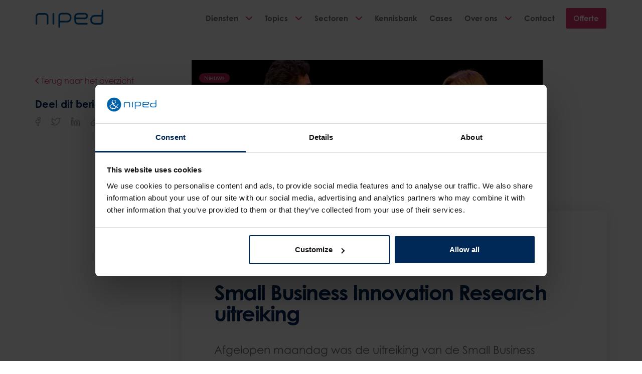

--- FILE ---
content_type: text/html; charset=UTF-8
request_url: https://niped.nl/nieuws/sbir-uitreiking/
body_size: 10519
content:
<!DOCTYPE html><html lang=nl-NL><head><style>img.lazy{min-height:1px}</style><link href=https://niped.nl/wp-content/plugins/w3-total-cache/pub/js/lazyload.min.js as=script><title>Small Business Innovation Research uitreiking - Niped</title> <script>(function(w,d,s,l,i){w[l]=w[l]||[];w[l].push({'gtm.start':
    new Date().getTime(),event:'gtm.js'});var f=d.getElementsByTagName(s)[0],
    j=d.createElement(s),dl=l!='dataLayer'?'&l='+l:'';j.async=true;j.src=
    'https://www.googletagmanager.com/gtm.js?id='+i+dl;f.parentNode.insertBefore(j,f);
    })(window,document,'script','dataLayer','GTM-PF9XZNX');</script> <meta name="viewport" content="width=device-width, initial-scale=1.0"><link rel=apple-touch-icon sizes=180x180 href=https://niped.nl/wp-content/themes/niped/assets/images/favicons/apple-touch-icon.png><link rel=icon type=image/png sizes=32x32 href=https://niped.nl/wp-content/themes/niped/assets/images/favicons/favicon-32x32.png><link rel=icon type=image/png sizes=16x16 href=https://niped.nl/wp-content/themes/niped/assets/images/favicons/favicon-16x16.png><link rel=mask-icon href=https://niped.nl/wp-content/themes/niped/assets/images/favicons/safari-pinned-tab.svg color=#5bbad5><link rel=manifest href=https://niped.nl/wp-content/themes/niped/manifest.json><meta name="theme-color" content="#ffffff"><link rel="shortcut icon" href=https://niped.nl/wp-content/themes/niped/assets/images/favicons/favicon.ico><link rel=icon href=https://niped.nl/wp-content/themes/niped/assets/images/favicons/favicon.ico type=image/x-icon> <!--[if lt IE 9]> <script src=https://cdn.jsdelivr.net/npm/html5shiv@3.7.3/dist/html5shiv.min.js integrity="sha256-9uAoNWHdszsUDhSXf/rVcWOqKPfi5/8V5R4UdbZle2A=" crossorigin=anonymous></script> <script src=https://cdn.jsdelivr.net/npm/respond.js@1.4.2/dest/respond.min.js integrity="sha256-nwhzW/P9gnvWMPOm84MK8BzQRRMdi8iutxMuYsYcOgw=" crossorigin=anonymous></script> <![endif]--><meta name='robots' content='index, follow, max-image-preview:large, max-snippet:-1, max-video-preview:-1'><meta name="description" content="&amp;niped ontving de Small Business Innovation Research (SBIR) samen met &amp;ranj, voor serious game JOYN ME."><link rel=canonical href=https://niped.nl/nieuws/sbir-uitreiking/ ><meta property="og:locale" content="nl_NL"><meta property="og:type" content="article"><meta property="og:title" content="Small Business Innovation Research uitreiking - Niped"><meta property="og:description" content="&amp;niped ontving de Small Business Innovation Research (SBIR) samen met &amp;ranj, voor serious game JOYN ME."><meta property="og:url" content="https://niped.nl/nieuws/sbir-uitreiking/"><meta property="og:site_name" content="Niped"><meta property="article:publisher" content="https://www.facebook.com/persoonlijkegezondheidscheck"><meta property="article:published_time" content="2019-01-22T11:18:45+00:00"><meta property="article:modified_time" content="2022-10-19T09:49:38+00:00"><meta property="og:image" content="https://niped.nl/wp-content/uploads/2019/01/website-sbir.png"><meta property="og:image:width" content="700"><meta property="og:image:height" content="300"><meta property="og:image:type" content="image/png"><meta name="author" content="Mireille Besseling"><meta name="twitter:card" content="summary_large_image"><meta name="twitter:label1" content="Geschreven door"><meta name="twitter:data1" content="Mireille Besseling"><meta name="twitter:label2" content="Geschatte leestijd"><meta name="twitter:data2" content="1 minuut"> <script type=application/ld+json class=yoast-schema-graph>{"@context":"https://schema.org","@graph":[{"@type":"Article","@id":"https://niped.nl/nieuws/sbir-uitreiking/#article","isPartOf":{"@id":"https://niped.nl/nieuws/sbir-uitreiking/"},"author":{"name":"Mireille Besseling","@id":"https://niped.nl/#/schema/person/5be33c078ae19b4adef9fb0ea04fdec3"},"headline":"Small Business Innovation Research uitreiking","datePublished":"2019-01-22T11:18:45+00:00","dateModified":"2022-10-19T09:49:38+00:00","mainEntityOfPage":{"@id":"https://niped.nl/nieuws/sbir-uitreiking/"},"wordCount":166,"commentCount":0,"publisher":{"@id":"https://niped.nl/#organization"},"image":{"@id":"https://niped.nl/nieuws/sbir-uitreiking/#primaryimage"},"thumbnailUrl":"https://niped.nl/wp-content/uploads/2019/01/website-sbir.png","articleSection":["Nieuws"],"inLanguage":"nl-NL","potentialAction":[{"@type":"CommentAction","name":"Comment","target":["https://niped.nl/nieuws/sbir-uitreiking/#respond"]}]},{"@type":"WebPage","@id":"https://niped.nl/nieuws/sbir-uitreiking/","url":"https://niped.nl/nieuws/sbir-uitreiking/","name":"Small Business Innovation Research uitreiking - Niped","isPartOf":{"@id":"https://niped.nl/#website"},"primaryImageOfPage":{"@id":"https://niped.nl/nieuws/sbir-uitreiking/#primaryimage"},"image":{"@id":"https://niped.nl/nieuws/sbir-uitreiking/#primaryimage"},"thumbnailUrl":"https://niped.nl/wp-content/uploads/2019/01/website-sbir.png","datePublished":"2019-01-22T11:18:45+00:00","dateModified":"2022-10-19T09:49:38+00:00","description":"&niped ontving de Small Business Innovation Research (SBIR) samen met &ranj, voor serious game JOYN ME.","breadcrumb":{"@id":"https://niped.nl/nieuws/sbir-uitreiking/#breadcrumb"},"inLanguage":"nl-NL","potentialAction":[{"@type":"ReadAction","target":["https://niped.nl/nieuws/sbir-uitreiking/"]}]},{"@type":"ImageObject","inLanguage":"nl-NL","@id":"https://niped.nl/nieuws/sbir-uitreiking/#primaryimage","url":"https://niped.nl/wp-content/uploads/2019/01/website-sbir.png","contentUrl":"https://niped.nl/wp-content/uploads/2019/01/website-sbir.png","width":700,"height":300},{"@type":"BreadcrumbList","@id":"https://niped.nl/nieuws/sbir-uitreiking/#breadcrumb","itemListElement":[{"@type":"ListItem","position":1,"name":"Home","item":"https://niped.nl/"},{"@type":"ListItem","position":2,"name":"Small Business Innovation Research uitreiking"}]},{"@type":"WebSite","@id":"https://niped.nl/#website","url":"https://niped.nl/","name":"Niped","description":"Een gezonder leven voor iedereen","publisher":{"@id":"https://niped.nl/#organization"},"potentialAction":[{"@type":"SearchAction","target":{"@type":"EntryPoint","urlTemplate":"https://niped.nl/?s={search_term_string}"},"query-input":{"@type":"PropertyValueSpecification","valueRequired":true,"valueName":"search_term_string"}}],"inLanguage":"nl-NL"},{"@type":"Organization","@id":"https://niped.nl/#organization","name":"&niped","url":"https://niped.nl/","logo":{"@type":"ImageObject","inLanguage":"nl-NL","@id":"https://niped.nl/#/schema/logo/image/","url":"https://niped.nl/wp-content/uploads/2020/04/Niped-logo-def.png","contentUrl":"https://niped.nl/wp-content/uploads/2020/04/Niped-logo-def.png","width":2638,"height":781,"caption":"&niped"},"image":{"@id":"https://niped.nl/#/schema/logo/image/"},"sameAs":["https://www.facebook.com/persoonlijkegezondheidscheck","https://www.linkedin.com/company/niped","https://www.youtube.com/channel/UCG6MlDcZE_FIZ2uXt2Txgcg"]},{"@type":"Person","@id":"https://niped.nl/#/schema/person/5be33c078ae19b4adef9fb0ea04fdec3","name":"Mireille Besseling","sameAs":["https://www.linkedin.com/in/mireillebesseling/"]}]}</script> <link rel=dns-prefetch href=//use.typekit.net><link rel=alternate type=application/rss+xml title="Niped &raquo; Small Business Innovation Research uitreiking reacties feed" href=https://niped.nl/nieuws/sbir-uitreiking/feed/ ><link rel=alternate title="oEmbed (JSON)" type=application/json+oembed href="https://niped.nl/wp-json/oembed/1.0/embed?url=https%3A%2F%2Fniped.nl%2Fnieuws%2Fsbir-uitreiking%2F"><link rel=alternate title="oEmbed (XML)" type=text/xml+oembed href="https://niped.nl/wp-json/oembed/1.0/embed?url=https%3A%2F%2Fniped.nl%2Fnieuws%2Fsbir-uitreiking%2F&#038;format=xml"><style id=wp-img-auto-sizes-contain-inline-css>img:is([sizes=auto i],[sizes^="auto," i]){contain-intrinsic-size:3000px 1500px}</style><style id=classic-theme-styles-inline-css>.wp-block-button__link{color:#fff;background-color:#32373c;border-radius:9999px;box-shadow:none;text-decoration:none;padding:calc(.667em + 2px) calc(1.333em + 2px);font-size:1.125em}.wp-block-file__button{background:#32373c;color:#fff;text-decoration:none}</style><link rel=stylesheet id=fonts-css href='https://use.typekit.net/lsb4dxn.css?ver=1.0.19' type=text/css media=print onload="this.media='all'"><link rel=stylesheet id=vendor-css href='https://niped.nl/wp-content/themes/niped/assets/styles/vendor.css?ver=1.0.19' type=text/css media><link rel=stylesheet id=main-css href='https://niped.nl/wp-content/themes/niped/assets/styles/main.css?ver=1.0.19' type=text/css media> <script src="https://niped.nl/wp-includes/js/jquery/jquery.min.js?ver=3.7.1" id=jquery-core-js></script> <link rel=https://api.w.org/ href=https://niped.nl/wp-json/ ><link rel=alternate title=JSON type=application/json href=https://niped.nl/wp-json/wp/v2/posts/12343><link rel=EditURI type=application/rsd+xml title=RSD href=https://niped.nl/xmlrpc.php?rsd><link rel=shortlink href='https://niped.nl/?p=12343'><style id=wp-custom-css>document.addEventListener("DOMContentLoaded",function(){// Controleer of Ninja Forms beschikbaar is if (typeof window.nfForms !== 'undefined'){const utmParams = ['utm_source', 'utm_medium', 'utm_campaign', 'utm_term', 'utm_content'];// Wacht tot het formulier geladen is document.addEventListener("nfFormReady",function(event){utmParams.forEach(param =>{const value = localStorage.getItem(param);if (value){// Zoek het veld in Ninja Forms en vul het in let field = document.querySelector(`input[name="${param}"]`);if (field){field.value = value}}})})}});</style><meta name="apple-itunes-app" content="app-id=1343801728"><style id=global-styles-inline-css>/*<![CDATA[*/:root{--wp--preset--aspect-ratio--square:1;--wp--preset--aspect-ratio--4-3:4/3;--wp--preset--aspect-ratio--3-4:3/4;--wp--preset--aspect-ratio--3-2:3/2;--wp--preset--aspect-ratio--2-3:2/3;--wp--preset--aspect-ratio--16-9:16/9;--wp--preset--aspect-ratio--9-16:9/16;--wp--preset--color--black:#000;--wp--preset--color--cyan-bluish-gray:#abb8c3;--wp--preset--color--white:#fff;--wp--preset--color--pale-pink:#f78da7;--wp--preset--color--vivid-red:#cf2e2e;--wp--preset--color--luminous-vivid-orange:#ff6900;--wp--preset--color--luminous-vivid-amber:#fcb900;--wp--preset--color--light-green-cyan:#7bdcb5;--wp--preset--color--vivid-green-cyan:#00d084;--wp--preset--color--pale-cyan-blue:#8ed1fc;--wp--preset--color--vivid-cyan-blue:#0693e3;--wp--preset--color--vivid-purple:#9b51e0;--wp--preset--gradient--vivid-cyan-blue-to-vivid-purple:linear-gradient(135deg,rgb(6,147,227) 0%,rgb(155,81,224) 100%);--wp--preset--gradient--light-green-cyan-to-vivid-green-cyan:linear-gradient(135deg,rgb(122,220,180) 0%,rgb(0,208,130) 100%);--wp--preset--gradient--luminous-vivid-amber-to-luminous-vivid-orange:linear-gradient(135deg,rgb(252,185,0) 0%,rgb(255,105,0) 100%);--wp--preset--gradient--luminous-vivid-orange-to-vivid-red:linear-gradient(135deg,rgb(255,105,0) 0%,rgb(207,46,46) 100%);--wp--preset--gradient--very-light-gray-to-cyan-bluish-gray:linear-gradient(135deg,rgb(238,238,238) 0%,rgb(169,184,195) 100%);--wp--preset--gradient--cool-to-warm-spectrum:linear-gradient(135deg,rgb(74,234,220) 0%,rgb(151,120,209) 20%,rgb(207,42,186) 40%,rgb(238,44,130) 60%,rgb(251,105,98) 80%,rgb(254,248,76) 100%);--wp--preset--gradient--blush-light-purple:linear-gradient(135deg,rgb(255,206,236) 0%,rgb(152,150,240) 100%);--wp--preset--gradient--blush-bordeaux:linear-gradient(135deg,rgb(254,205,165) 0%,rgb(254,45,45) 50%,rgb(107,0,62) 100%);--wp--preset--gradient--luminous-dusk:linear-gradient(135deg,rgb(255,203,112) 0%,rgb(199,81,192) 50%,rgb(65,88,208) 100%);--wp--preset--gradient--pale-ocean:linear-gradient(135deg,rgb(255,245,203) 0%,rgb(182,227,212) 50%,rgb(51,167,181) 100%);--wp--preset--gradient--electric-grass:linear-gradient(135deg,rgb(202,248,128) 0%,rgb(113,206,126) 100%);--wp--preset--gradient--midnight:linear-gradient(135deg,rgb(2,3,129) 0%,rgb(40,116,252) 100%);--wp--preset--font-size--small:13px;--wp--preset--font-size--medium:20px;--wp--preset--font-size--large:36px;--wp--preset--font-size--x-large:42px;--wp--preset--spacing--20:0.44rem;--wp--preset--spacing--30:0.67rem;--wp--preset--spacing--40:1rem;--wp--preset--spacing--50:1.5rem;--wp--preset--spacing--60:2.25rem;--wp--preset--spacing--70:3.38rem;--wp--preset--spacing--80:5.06rem;--wp--preset--shadow--natural:6px 6px 9px rgba(0, 0, 0, 0.2);--wp--preset--shadow--deep:12px 12px 50px rgba(0, 0, 0, 0.4);--wp--preset--shadow--sharp:6px 6px 0px rgba(0, 0, 0, 0.2);--wp--preset--shadow--outlined:6px 6px 0px -3px rgb(255, 255, 255), 6px 6px rgb(0, 0, 0);--wp--preset--shadow--crisp:6px 6px 0px rgb(0, 0, 0)}:where(.is-layout-flex){gap:0.5em}:where(.is-layout-grid){gap:0.5em}body .is-layout-flex{display:flex}.is-layout-flex{flex-wrap:wrap;align-items:center}.is-layout-flex>:is(*,div){margin:0}body .is-layout-grid{display:grid}.is-layout-grid>:is(*,div){margin:0}:where(.wp-block-columns.is-layout-flex){gap:2em}:where(.wp-block-columns.is-layout-grid){gap:2em}:where(.wp-block-post-template.is-layout-flex){gap:1.25em}:where(.wp-block-post-template.is-layout-grid){gap:1.25em}.has-black-color{color:var(--wp--preset--color--black) !important}.has-cyan-bluish-gray-color{color:var(--wp--preset--color--cyan-bluish-gray) !important}.has-white-color{color:var(--wp--preset--color--white) !important}.has-pale-pink-color{color:var(--wp--preset--color--pale-pink) !important}.has-vivid-red-color{color:var(--wp--preset--color--vivid-red) !important}.has-luminous-vivid-orange-color{color:var(--wp--preset--color--luminous-vivid-orange) !important}.has-luminous-vivid-amber-color{color:var(--wp--preset--color--luminous-vivid-amber) !important}.has-light-green-cyan-color{color:var(--wp--preset--color--light-green-cyan) !important}.has-vivid-green-cyan-color{color:var(--wp--preset--color--vivid-green-cyan) !important}.has-pale-cyan-blue-color{color:var(--wp--preset--color--pale-cyan-blue) !important}.has-vivid-cyan-blue-color{color:var(--wp--preset--color--vivid-cyan-blue) !important}.has-vivid-purple-color{color:var(--wp--preset--color--vivid-purple) !important}.has-black-background-color{background-color:var(--wp--preset--color--black) !important}.has-cyan-bluish-gray-background-color{background-color:var(--wp--preset--color--cyan-bluish-gray) !important}.has-white-background-color{background-color:var(--wp--preset--color--white) !important}.has-pale-pink-background-color{background-color:var(--wp--preset--color--pale-pink) !important}.has-vivid-red-background-color{background-color:var(--wp--preset--color--vivid-red) !important}.has-luminous-vivid-orange-background-color{background-color:var(--wp--preset--color--luminous-vivid-orange) !important}.has-luminous-vivid-amber-background-color{background-color:var(--wp--preset--color--luminous-vivid-amber) !important}.has-light-green-cyan-background-color{background-color:var(--wp--preset--color--light-green-cyan) !important}.has-vivid-green-cyan-background-color{background-color:var(--wp--preset--color--vivid-green-cyan) !important}.has-pale-cyan-blue-background-color{background-color:var(--wp--preset--color--pale-cyan-blue) !important}.has-vivid-cyan-blue-background-color{background-color:var(--wp--preset--color--vivid-cyan-blue) !important}.has-vivid-purple-background-color{background-color:var(--wp--preset--color--vivid-purple) !important}.has-black-border-color{border-color:var(--wp--preset--color--black) !important}.has-cyan-bluish-gray-border-color{border-color:var(--wp--preset--color--cyan-bluish-gray) !important}.has-white-border-color{border-color:var(--wp--preset--color--white) !important}.has-pale-pink-border-color{border-color:var(--wp--preset--color--pale-pink) !important}.has-vivid-red-border-color{border-color:var(--wp--preset--color--vivid-red) !important}.has-luminous-vivid-orange-border-color{border-color:var(--wp--preset--color--luminous-vivid-orange) !important}.has-luminous-vivid-amber-border-color{border-color:var(--wp--preset--color--luminous-vivid-amber) !important}.has-light-green-cyan-border-color{border-color:var(--wp--preset--color--light-green-cyan) !important}.has-vivid-green-cyan-border-color{border-color:var(--wp--preset--color--vivid-green-cyan) !important}.has-pale-cyan-blue-border-color{border-color:var(--wp--preset--color--pale-cyan-blue) !important}.has-vivid-cyan-blue-border-color{border-color:var(--wp--preset--color--vivid-cyan-blue) !important}.has-vivid-purple-border-color{border-color:var(--wp--preset--color--vivid-purple) !important}.has-vivid-cyan-blue-to-vivid-purple-gradient-background{background:var(--wp--preset--gradient--vivid-cyan-blue-to-vivid-purple) !important}.has-light-green-cyan-to-vivid-green-cyan-gradient-background{background:var(--wp--preset--gradient--light-green-cyan-to-vivid-green-cyan) !important}.has-luminous-vivid-amber-to-luminous-vivid-orange-gradient-background{background:var(--wp--preset--gradient--luminous-vivid-amber-to-luminous-vivid-orange) !important}.has-luminous-vivid-orange-to-vivid-red-gradient-background{background:var(--wp--preset--gradient--luminous-vivid-orange-to-vivid-red) !important}.has-very-light-gray-to-cyan-bluish-gray-gradient-background{background:var(--wp--preset--gradient--very-light-gray-to-cyan-bluish-gray) !important}.has-cool-to-warm-spectrum-gradient-background{background:var(--wp--preset--gradient--cool-to-warm-spectrum) !important}.has-blush-light-purple-gradient-background{background:var(--wp--preset--gradient--blush-light-purple) !important}.has-blush-bordeaux-gradient-background{background:var(--wp--preset--gradient--blush-bordeaux) !important}.has-luminous-dusk-gradient-background{background:var(--wp--preset--gradient--luminous-dusk) !important}.has-pale-ocean-gradient-background{background:var(--wp--preset--gradient--pale-ocean) !important}.has-electric-grass-gradient-background{background:var(--wp--preset--gradient--electric-grass) !important}.has-midnight-gradient-background{background:var(--wp--preset--gradient--midnight) !important}.has-small-font-size{font-size:var(--wp--preset--font-size--small) !important}.has-medium-font-size{font-size:var(--wp--preset--font-size--medium) !important}.has-large-font-size{font-size:var(--wp--preset--font-size--large) !important}.has-x-large-font-size{font-size:var(--wp--preset--font-size--x-large) !important}/*]]>*/</style></head><body class="wp-singular post-template-default single single-post postid-12343 single-format-standard wp-theme-devani-theme wp-child-theme-niped fl-builder-2-9-4-2 fl-no-js"> <noscript><iframe src="https://www.googletagmanager.com/ns.html?id=GTM-PF9XZNX" height=0 width=0 style=display:none;visibility:hidden></iframe></noscript><header class=white-header><div class=container><nav class="navbar navbar-default"><div class=navbar-header> <button type=button class="navbar-toggle collapsed" data-toggle=collapse data-target=#navbar> <span class=sr-only>Toggle navigation</span> <span></span> <span></span> <span></span> </button> <a href=https://niped.nl/ class=logo> <img src="data:image/svg+xml,%3Csvg%20xmlns='http://www.w3.org/2000/svg'%20viewBox='0%200%20135%2038'%3E%3C/svg%3E" data-src=https://niped.nl/wp-content/themes/niped/assets/images/logo-niped-white.svg alt=&Niped class="logo-normal lazy" width=135 height=38> <img src="data:image/svg+xml,%3Csvg%20xmlns='http://www.w3.org/2000/svg'%20viewBox='0%200%20135%2038'%3E%3C/svg%3E" data-src=https://niped.nl/wp-content/themes/niped/assets/images/logo-niped.svg alt=&Niped class="logo-sticky lazy" width=135 height=38> </a></div><div id=navbar class="navbar-collapse collapse"><ul id=menu-hoofdmenu class="nav navbar-nav navbar-right"><li id=menu-item-24906 class="menu-item menu-item-type-post_type menu-item-object-page menu-item-has-children menu-item-24906 dropdown"><a href=https://niped.nl/diensten/ class=dropdown-toggle>Diensten <img src="data:image/svg+xml,%3Csvg%20xmlns='http://www.w3.org/2000/svg'%20viewBox='0%200%201%201'%3E%3C/svg%3E" data-src=https://niped.nl/wp-content/themes/niped/assets/images/icons/chevron-down.svg class="arrow lazy"></a><ul class=dropdown-menu> <li id=menu-item-15914 class="menu-item menu-item-type-post_type menu-item-object-page menu-item-15914"><a href=https://niped.nl/gezondheidscheck/ >Persoonlijke Gezondheidscheck</a></li> <li id=menu-item-24140 class="menu-item menu-item-type-post_type menu-item-object-page menu-item-24140"><a href=https://niped.nl/preventief-medisch-onderzoek/ >Preventief Medisch Onderzoek (PMO)</a></li> <li id=menu-item-24284 class="menu-item menu-item-type-post_type menu-item-object-page menu-item-24284"><a href=https://niped.nl/preventief-medisch-onderzoek/pago/ >Periodiek Arbeidsgezondheidskundig Onderzoek (PAGO)</a></li> <li id=menu-item-32294 class="menu-item menu-item-type-post_type menu-item-object-page menu-item-32294"><a href=https://niped.nl/diensten/lifecheck/ >LifeCheck: meten. weten. doen</a></li> <li id=menu-item-25573 class="menu-item menu-item-type-post_type menu-item-object-page menu-item-25573"><a href=https://niped.nl/diensten/adviestrajecten/ >Adviestrajecten voor een gezonde organisatie</a></li></ul> </li> <li id=menu-item-25124 class="menu-item menu-item-type-post_type menu-item-object-page menu-item-has-children menu-item-25124 dropdown"><a href=https://niped.nl/topics/ class=dropdown-toggle>Topics <img src="data:image/svg+xml,%3Csvg%20xmlns='http://www.w3.org/2000/svg'%20viewBox='0%200%201%201'%3E%3C/svg%3E" data-src=https://niped.nl/wp-content/themes/niped/assets/images/icons/chevron-down.svg class="arrow lazy"></a><ul class=dropdown-menu> <li id=menu-item-25127 class="menu-item menu-item-type-post_type menu-item-object-page menu-item-25127"><a href=https://niped.nl/topics/vitaliteit-werkvloer/ >Vitaliteit op de werkvloer</a></li> <li id=menu-item-25126 class="menu-item menu-item-type-post_type menu-item-object-page menu-item-25126"><a href=https://niped.nl/topics/duurzame-inzetbaarheid/ >Duurzame inzetbaarheid</a></li> <li id=menu-item-25125 class="menu-item menu-item-type-post_type menu-item-object-page menu-item-25125"><a href=https://niped.nl/topics/hr-analytics/ >HR Analytics</a></li> <li id=menu-item-25611 class="menu-item menu-item-type-post_type menu-item-object-page menu-item-25611"><a href=https://niped.nl/topics/rie/ >Risico-Inventarisatie en -Evaluatie (RI&#038;E)</a></li> <li id=menu-item-25704 class="menu-item menu-item-type-post_type menu-item-object-page menu-item-25704"><a href=https://niped.nl/topics/verzuim/ >Verzuim verminderen</a></li> <li id=menu-item-29010 class="menu-item menu-item-type-post_type menu-item-object-page menu-item-29010"><a href=https://niped.nl/topics/werkstress/ >Werkstress</a></li> <li id=menu-item-27171 class="menu-item menu-item-type-post_type menu-item-object-page menu-item-27171"><a href=https://niped.nl/topics/psychosociale-arbeidsbelasting/ >Psychosociale Arbeidsbelasting (PSA)</a></li></ul> </li> <li id=menu-item-28773 class="menu-item menu-item-type-post_type menu-item-object-page menu-item-has-children menu-item-28773 dropdown"><a href=https://niped.nl/sectoren/ class=dropdown-toggle>Sectoren <img src="data:image/svg+xml,%3Csvg%20xmlns='http://www.w3.org/2000/svg'%20viewBox='0%200%201%201'%3E%3C/svg%3E" data-src=https://niped.nl/wp-content/themes/niped/assets/images/icons/chevron-down.svg class="arrow lazy"></a><ul class=dropdown-menu> <li id=menu-item-28776 class="menu-item menu-item-type-post_type menu-item-object-page menu-item-28776"><a href=https://niped.nl/sectoren/gemeenten/ >Gemeenten</a></li> <li id=menu-item-28775 class="menu-item menu-item-type-post_type menu-item-object-page menu-item-28775"><a href=https://niped.nl/sectoren/gezondheidszorg/ >Gezondheidszorg</a></li> <li id=menu-item-30009 class="menu-item menu-item-type-post_type menu-item-object-page menu-item-30009"><a href=https://niped.nl/sectoren/onderwijs/ >Onderwijs</a></li> <li id=menu-item-32362 class="menu-item menu-item-type-post_type menu-item-object-page menu-item-32362"><a href=https://niped.nl/sectoren/zakelijke-dienstverlening/ >Zakelijke dienstverlening</a></li> <li id=menu-item-29409 class="menu-item menu-item-type-post_type menu-item-object-page menu-item-29409"><a href=https://niped.nl/sectoren/bakkerijen/ >Bakkerijen</a></li> <li id=menu-item-28774 class="menu-item menu-item-type-post_type menu-item-object-page menu-item-28774"><a href=https://niped.nl/sectoren/overige/ >Overige sectoren</a></li></ul> </li> <li id=menu-item-19037 class="menu-item menu-item-type-taxonomy menu-item-object-category current-post-ancestor current-menu-parent current-post-parent menu-item-19037"><a href=https://niped.nl/./nieuws/ >Kennisbank</a></li> <li id=menu-item-19246 class="menu-item menu-item-type-taxonomy menu-item-object-category menu-item-19246"><a href=https://niped.nl/./cases/ >Cases</a></li> <li id=menu-item-15767 class="menu-item menu-item-type-custom menu-item-object-custom menu-item-has-children menu-item-15767 dropdown"><a href=https://niped.nl/over-ons/ class=dropdown-toggle>Over ons <img src="data:image/svg+xml,%3Csvg%20xmlns='http://www.w3.org/2000/svg'%20viewBox='0%200%201%201'%3E%3C/svg%3E" data-src=https://niped.nl/wp-content/themes/niped/assets/images/icons/chevron-down.svg class="arrow lazy"></a><ul class=dropdown-menu> <li id=menu-item-15731 class="menu-item menu-item-type-post_type menu-item-object-page menu-item-15731"><a href=https://niped.nl/over-ons/ >Over Niped</a></li> <li id=menu-item-15948 class="menu-item menu-item-type-post_type menu-item-object-page menu-item-15948"><a href=https://niped.nl/over-ons/data-onderzoek/ >Data &#038; onderzoek</a></li> <li id=menu-item-15763 class="menu-item menu-item-type-post_type menu-item-object-page menu-item-15763"><a href=https://niped.nl/over-ons/onze-mensen/ >Ons team</a></li> <li id=menu-item-15782 class="menu-item menu-item-type-post_type menu-item-object-page menu-item-15782"><a href=https://niped.nl/over-ons/werken-bij-niped/ >Werken bij Niped</a></li></ul> </li> <li id=menu-item-24802 class="menu-item menu-item-type-post_type menu-item-object-page menu-item-24802"><a href=https://niped.nl/contact/ >Contact</a></li> <li id=menu-item-78 class="button start-de-check menu-item menu-item-type-custom menu-item-object-custom menu-item-78"><a href=https://niped.nl/preventief-medisch-onderzoek/offerte-aanvragen/ >Offerte</a></li></ul></div><div class="subnav hidden-xs "></div></nav></div></header><div class="container main"><div class="row row-flex"><div class="col-xs-12 col-md-3"><div class="sticky visible-md-block visible-lg-block"> <a href=# onClick=window.history.back(); class="back hidden-xs"><img src="data:image/svg+xml,%3Csvg%20xmlns='http://www.w3.org/2000/svg'%20viewBox='0%200%208%208'%3E%3C/svg%3E" data-src=https://niped.nl/wp-content/themes/niped/assets/images/icons/chevron-left.svg class="replace lazy" width=8> Terug naar het overzicht</a><h3 class="hidden-xs">Deel dit bericht</h3><ul class=socialshare> <li> <a href="http://www.facebook.com/sharer/sharer.php?u=https%3A%2F%2Fniped.nl%2Fnieuws%2Fsbir-uitreiking" class=socialpopup> <img class=lazy src="data:image/svg+xml,%3Csvg%20xmlns='http://www.w3.org/2000/svg'%20viewBox='0%200%201%201'%3E%3C/svg%3E" data-src=https://niped.nl/wp-content/themes/niped/assets/images/icons/facebook.svg> </a> </li> <li> <a href="https://twitter.com/intent/tweet?original_referer=https%3A%2F%2Fniped.nl%2Fnieuws%2Fsbir-uitreiking&text=Small+Business+Innovation+Research+uitreiking&tw_p=tweetbutton&url=https%3A%2F%2Fniped.nl%2Fnieuws%2Fsbir-uitreiking" class=socialpopup> <img class=lazy src="data:image/svg+xml,%3Csvg%20xmlns='http://www.w3.org/2000/svg'%20viewBox='0%200%201%201'%3E%3C/svg%3E" data-src=https://niped.nl/wp-content/themes/niped/assets/images/icons/twitter.svg> </a> </li> <li> <a href="https://www.linkedin.com/cws/share/?url=https%3A%2F%2Fniped.nl%2Fnieuws%2Fsbir-uitreiking&xdOrigin=https%3A%2F%2Fniped.nl%2Fnieuws%2Fsbir-uitreiking&title=Small+Business+Innovation+Research+uitreiking" class=socialpopup> <img class=lazy src="data:image/svg+xml,%3Csvg%20xmlns='http://www.w3.org/2000/svg'%20viewBox='0%200%201%201'%3E%3C/svg%3E" data-src=https://niped.nl/wp-content/themes/niped/assets/images/icons/linkedin.svg> </a> </li> <li> <a href> <img class=lazy src="data:image/svg+xml,%3Csvg%20xmlns='http://www.w3.org/2000/svg'%20viewBox='0%200%201%201'%3E%3C/svg%3E" data-src=https://niped.nl/wp-content/themes/niped/assets/images/icons/link.svg> </a> </li></ul><div class=cta></div></div></div><div class="col-xs-12 col-md-9"><div><article id=post-12343 class="single post-12343 post type-post status-publish format-standard has-post-thumbnail hentry category-nieuws"><div class=image><ul class=categories> <li class=nieuws> <a href=https://niped.nl/nieuws>Nieuws</a> </li></ul> <img width=700 height=300 src="data:image/svg+xml,%3Csvg%20xmlns='http://www.w3.org/2000/svg'%20viewBox='0%200%20700%20300'%3E%3C/svg%3E" data-src=https://niped.nl/wp-content/uploads/2019/01/website-sbir.png class="attachment-news-image size-news-image wp-post-image lazy" alt decoding=async fetchpriority=high data-srcset="https://niped.nl/wp-content/uploads/2019/01/website-sbir.png 700w, https://niped.nl/wp-content/uploads/2019/01/website-sbir-300x129.png 300w, https://niped.nl/wp-content/uploads/2019/01/website-sbir-95x41.png 95w, https://niped.nl/wp-content/uploads/2019/01/website-sbir-140x60.png 140w, https://niped.nl/wp-content/uploads/2019/01/website-sbir-98x42.png 98w" data-sizes="(max-width: 700px) 100vw, 700px"></div><div class=card><div class=card-body><div class=terms></div><div class=date> <span> <img class=lazy src="data:image/svg+xml,%3Csvg%20xmlns='http://www.w3.org/2000/svg'%20viewBox='0%200%2018%2018'%3E%3C/svg%3E" data-src=https://niped.nl/wp-content/themes/niped/assets/images/icons/calendar.svg  width=18> 22 januari 2019	</span> <span> <img class=lazy src="data:image/svg+xml,%3Csvg%20xmlns='http://www.w3.org/2000/svg'%20viewBox='0%200%2018%2018'%3E%3C/svg%3E" data-src=https://niped.nl/wp-content/themes/niped/assets/images/icons/clock.svg width=18> 1 minuut	</span></div><h1>Small Business Innovation Research uitreiking</h1><p class=intro><span id=ember216 class=ember-view>Afgelopen maandag was de uitreiking van de Small Business Innovation Research (SBIR) met staatsecretaris van Economische Zaken en Klimaat Mona Keijzer. Samen met &amp;Ranj</span><span id=ember224 class=ember-view> hebben wij het haalbaarheidsonderzoek gewonnen voor de game die wij met hen zullen ontwikkelen.</span></p><p>Met de SBIR daagt de overheid ondernemers uit om maatschappelijke problemen op te lossen met innovatieve producten en diensten. De te ontwikkelen serious games moeten mensen gaan helpen bewuste keuzes te maken en zo de regie over hun eigen leven te nemen. De games dragen ook bij aan de missie van de Maatschappelijke Uitdaging ‘Gezondheid en Zorg’: vitaal functionerende burgers in een gezonde economie. Weer een mooie stap in de goede richting!</p><p><img decoding=async class="alignnone size-medium wp-image-12344 lazy" src="data:image/svg+xml,%3Csvg%20xmlns='http://www.w3.org/2000/svg'%20viewBox='0%200%20300%20209'%3E%3C/svg%3E" data-src=https://niped.nl/wp-content/uploads/2019/01/sbir-300x209.jpg alt width=300 height=209 data-srcset="https://niped.nl/wp-content/uploads/2019/01/sbir-300x209.jpg 300w, https://niped.nl/wp-content/uploads/2019/01/sbir-768x536.jpg 768w, https://niped.nl/wp-content/uploads/2019/01/sbir-1024x715.jpg 1024w, https://niped.nl/wp-content/uploads/2019/01/sbir-435x305.jpg 435w, https://niped.nl/wp-content/uploads/2019/01/sbir-86x60.jpg 86w, https://niped.nl/wp-content/uploads/2019/01/sbir.jpg 1728w" data-sizes="(max-width: 300px) 100vw, 300px"></p><hr><p><em><strong>Update</strong>: ben jij benieuwd naar de ontwikkelde game?</em></p><p>JOYN ME is een unieke game om binnen je team te werken aan energie en een goede gezondheid. De game verbindt, wakkert het teamgevoel aan en geeft je tips voor beweging en gezonde voeding tijdens je werkdag.</p><p><em><a class=btn href=https://niped.nl/joynme/ >Meer over JOYN ME</a> </em></p><hr><p>&nbsp;</p><div class=clearfix></div><div class=author> <img class=lazy src="data:image/svg+xml,%3Csvg%20xmlns='http://www.w3.org/2000/svg'%20viewBox='0%200%20100%20100'%3E%3C/svg%3E" data-src=https://niped.nl/wp-content/uploads/2022/05/Auteursfoto-MireilleBesseling-100x100.jpg><div> <strong>Mireille Besseling</strong><br></div></div><div class="hidden-md hidden-lg"> <a href=# onClick=window.history.back(); class="back margin-top"><img src="data:image/svg+xml,%3Csvg%20xmlns='http://www.w3.org/2000/svg'%20viewBox='0%200%208%208'%3E%3C/svg%3E" data-src=https://niped.nl/wp-content/themes/niped/assets/images/icons/chevron-left.svg class="replace lazy" width=8> Terug naar het overzicht</a><h3 class="">Deel dit bericht</h3><ul class=socialshare> <li> <a href="http://www.facebook.com/sharer/sharer.php?u=https%3A%2F%2Fniped.nl%2Fnieuws%2Fsbir-uitreiking" class=socialpopup> <img class=lazy src="data:image/svg+xml,%3Csvg%20xmlns='http://www.w3.org/2000/svg'%20viewBox='0%200%201%201'%3E%3C/svg%3E" data-src=https://niped.nl/wp-content/themes/niped/assets/images/icons/facebook.svg> </a> </li> <li> <a href="https://twitter.com/intent/tweet?original_referer=https%3A%2F%2Fniped.nl%2Fnieuws%2Fsbir-uitreiking&text=Small+Business+Innovation+Research+uitreiking&tw_p=tweetbutton&url=https%3A%2F%2Fniped.nl%2Fnieuws%2Fsbir-uitreiking" class=socialpopup> <img class=lazy src="data:image/svg+xml,%3Csvg%20xmlns='http://www.w3.org/2000/svg'%20viewBox='0%200%201%201'%3E%3C/svg%3E" data-src=https://niped.nl/wp-content/themes/niped/assets/images/icons/twitter.svg> </a> </li> <li> <a href="https://www.linkedin.com/cws/share/?url=https%3A%2F%2Fniped.nl%2Fnieuws%2Fsbir-uitreiking&xdOrigin=https%3A%2F%2Fniped.nl%2Fnieuws%2Fsbir-uitreiking&title=Small+Business+Innovation+Research+uitreiking" class=socialpopup> <img class=lazy src="data:image/svg+xml,%3Csvg%20xmlns='http://www.w3.org/2000/svg'%20viewBox='0%200%201%201'%3E%3C/svg%3E" data-src=https://niped.nl/wp-content/themes/niped/assets/images/icons/linkedin.svg> </a> </li> <li> <a href> <img class=lazy src="data:image/svg+xml,%3Csvg%20xmlns='http://www.w3.org/2000/svg'%20viewBox='0%200%201%201'%3E%3C/svg%3E" data-src=https://niped.nl/wp-content/themes/niped/assets/images/icons/link.svg> </a> </li></ul><div class=cta></div></div></div></div></article><div class="row row-flex margin-bottom-l"><article id=post-26968 class="col-xs-12 col-md-4 excerpt post-26968 post type-post status-publish format-standard has-post-thumbnail hentry category-kennisbank category-nieuws tag-duurzame-inzetbaarheid tag-gezonde-organisatie"><div class="card h-100 d-flex flex-column"><div class=image> <img width=800 height=530 src="data:image/svg+xml,%3Csvg%20xmlns='http://www.w3.org/2000/svg'%20viewBox='0%200%20800%20530'%3E%3C/svg%3E" data-src=https://niped.nl/wp-content/uploads/2023/12/Nudging-op-de-werkvloer-800x530.png class="attachment-news-image size-news-image wp-post-image lazy" alt="Nudging op de werkvloer is een effectieve manier om medewerkers te helpen gezonde keuzes te maken" decoding=async data-srcset="https://niped.nl/wp-content/uploads/2023/12/Nudging-op-de-werkvloer-800x530.png 800w, https://niped.nl/wp-content/uploads/2023/12/Nudging-op-de-werkvloer-300x200.png 300w, https://niped.nl/wp-content/uploads/2023/12/Nudging-op-de-werkvloer-257x170.png 257w, https://niped.nl/wp-content/uploads/2023/12/Nudging-op-de-werkvloer-514x340.png 514w, https://niped.nl/wp-content/uploads/2023/12/Nudging-op-de-werkvloer-95x63.png 95w, https://niped.nl/wp-content/uploads/2023/12/Nudging-op-de-werkvloer-90x60.png 90w, https://niped.nl/wp-content/uploads/2023/12/Nudging-op-de-werkvloer-63x42.png 63w" data-sizes="(max-width: 800px) 100vw, 800px"></div><div class="card-body d-flex flex-column justify-content-between"><div><div class=date>16 december 2025</div><h4>Nudging op de werkvloer: hoe je gezond gedrag gemakkelijk en aantrekkelijk maakt</h4></div><div class=d-flex><div class=terms> <a href=https://niped.nl/tag/duurzame-inzetbaarheid/ class=tag>Duurzame Inzetbaarheid</a> <a href=https://niped.nl/tag/gezonde-organisatie/ class=tag>Gezonde organisatie</a></div><div class="d-flex align-items-end link"> <a href=https://niped.nl/kennisbank/nudging-op-de-werkvloer/ class=stretched-link> <img src="data:image/svg+xml,%3Csvg%20xmlns='http://www.w3.org/2000/svg'%20viewBox='0%200%208%208'%3E%3C/svg%3E" data-src=https://niped.nl/wp-content/themes/niped/assets/images/icons/chevron-right.svg class="replace lazy" width=8> </a></div></div></div></div></article><article id=post-30592 class="col-xs-12 col-md-4 excerpt post-30592 post type-post status-publish format-standard has-post-thumbnail hentry category-kennisbank category-nieuws tag-gezonde-organisatie tag-persoonlijke-gezondheidscheck tag-pmo"><div class="card h-100 d-flex flex-column"><div class=image> <img width=800 height=530 src="data:image/svg+xml,%3Csvg%20xmlns='http://www.w3.org/2000/svg'%20viewBox='0%200%20800%20530'%3E%3C/svg%3E" data-src=https://niped.nl/wp-content/uploads/2025/12/Bootcamp-gezonde-voornemens-kantoor-800x530.jpg class="attachment-news-image size-news-image wp-post-image lazy" alt="Help jouw medewerkers werken aan hun gezonde voornemens" decoding=async data-srcset="https://niped.nl/wp-content/uploads/2025/12/Bootcamp-gezonde-voornemens-kantoor-800x530.jpg 800w, https://niped.nl/wp-content/uploads/2025/12/Bootcamp-gezonde-voornemens-kantoor-257x170.jpg 257w, https://niped.nl/wp-content/uploads/2025/12/Bootcamp-gezonde-voornemens-kantoor-514x340.jpg 514w, https://niped.nl/wp-content/uploads/2025/12/Bootcamp-gezonde-voornemens-kantoor-95x64.jpg 95w, https://niped.nl/wp-content/uploads/2025/12/Bootcamp-gezonde-voornemens-kantoor-89x60.jpg 89w, https://niped.nl/wp-content/uploads/2025/12/Bootcamp-gezonde-voornemens-kantoor-63x42.jpg 63w" data-sizes="auto, (max-width: 800px) 100vw, 800px"></div><div class="card-body d-flex flex-column justify-content-between"><div><div class=date>11 december 2025</div><h4>Gezonde voornemens waarmaken: zo ondersteun je medewerkers</h4></div><div class=d-flex><div class=terms> <a href=https://niped.nl/tag/gezonde-organisatie/ class=tag>Gezonde organisatie</a> <a href=https://niped.nl/tag/persoonlijke-gezondheidscheck/ class=tag>Persoonlijke Gezondheidscheck</a> <a href=https://niped.nl/tag/pmo/ class=tag>PMO</a></div><div class="d-flex align-items-end link"> <a href=https://niped.nl/kennisbank/gezonde-voornemens/ class=stretched-link> <img src="data:image/svg+xml,%3Csvg%20xmlns='http://www.w3.org/2000/svg'%20viewBox='0%200%208%208'%3E%3C/svg%3E" data-src=https://niped.nl/wp-content/themes/niped/assets/images/icons/chevron-right.svg class="replace lazy" width=8> </a></div></div></div></div></article><article id=post-32499 class="col-xs-12 col-md-4 excerpt post-32499 post type-post status-publish format-standard has-post-thumbnail hentry category-kennisbank category-nieuws tag-data tag-duurzame-inzetbaarheid"><div class="card h-100 d-flex flex-column"><div class=image> <img width=800 height=530 src="data:image/svg+xml,%3Csvg%20xmlns='http://www.w3.org/2000/svg'%20viewBox='0%200%20800%20530'%3E%3C/svg%3E" data-src=https://niped.nl/wp-content/uploads/2025/11/Werkstress-kantoor-800x530.jpg class="attachment-news-image size-news-image wp-post-image lazy" alt="37 procent van medewerkers in Nederland heeft werkstress, een grote oorzaak van verzuim" decoding=async data-srcset="https://niped.nl/wp-content/uploads/2025/11/Werkstress-kantoor-800x530.jpg 800w, https://niped.nl/wp-content/uploads/2025/11/Werkstress-kantoor-300x200.jpg 300w, https://niped.nl/wp-content/uploads/2025/11/Werkstress-kantoor-257x170.jpg 257w, https://niped.nl/wp-content/uploads/2025/11/Werkstress-kantoor-514x340.jpg 514w, https://niped.nl/wp-content/uploads/2025/11/Werkstress-kantoor-95x63.jpg 95w, https://niped.nl/wp-content/uploads/2025/11/Werkstress-kantoor-90x60.jpg 90w, https://niped.nl/wp-content/uploads/2025/11/Werkstress-kantoor-63x42.jpg 63w" data-sizes="auto, (max-width: 800px) 100vw, 800px"></div><div class="card-body d-flex flex-column justify-content-between"><div><div class=date>24 november 2025</div><h4>Stress blijft nummer 1 oorzaak verzuim en productiviteitsverlies: waarom?</h4></div><div class=d-flex><div class=terms> <a href=https://niped.nl/tag/data/ class=tag>Data</a> <a href=https://niped.nl/tag/duurzame-inzetbaarheid/ class=tag>Duurzame Inzetbaarheid</a></div><div class="d-flex align-items-end link"> <a href=https://niped.nl/kennisbank/stress-grootste-oorzaak-verzuim/ class=stretched-link> <img src="data:image/svg+xml,%3Csvg%20xmlns='http://www.w3.org/2000/svg'%20viewBox='0%200%208%208'%3E%3C/svg%3E" data-src=https://niped.nl/wp-content/themes/niped/assets/images/icons/chevron-right.svg class="replace lazy" width=8> </a></div></div></div></div></article></div></div></div></div></div></article><footer><div class=mainfooter><div class=container><div class=row><div class=col-md-3> <a href=http://niped.org/nl/ target=blank> <img src="data:image/svg+xml,%3Csvg%20xmlns='http://www.w3.org/2000/svg'%20viewBox='0%200%20135%2038'%3E%3C/svg%3E" data-src=https://niped.nl/wp-content/themes/niped/assets/images/logo-niped-white.svg width=135 height=38 class="logo lazy"> </a><br><div class=certificates> <a href=https://brandcompliance.com/diensten/nen-7510/ > <img class=lazy src="data:image/svg+xml,%3Csvg%20xmlns='http://www.w3.org/2000/svg'%20viewBox='0%200%20100%2036'%3E%3C/svg%3E" data-src=https://niped.nl/wp-content/themes/niped/assets/images/nen7510.svg width=100 height=36> </a><a href=https://brandcompliance.com/diensten/iso-27001-certificering/ target=_blank> <img class=lazy src="data:image/svg+xml,%3Csvg%20xmlns='http://www.w3.org/2000/svg'%20viewBox='0%200%20100%2036'%3E%3C/svg%3E" data-src=https://niped.nl/wp-content/themes/niped/assets/images/iso_iec27001.svg width=100 height=36> </a></div></div><div class="col-md-2 border-left"><h4 class="text-white">Diensten</h4><ul id=menu-footermenu-diensten class=menu><li id=menu-item-27957 class="menu-item menu-item-type-post_type menu-item-object-page menu-item-27957"><a href=https://niped.nl/preventief-medisch-onderzoek/ >PMO</a></li> <li id=menu-item-27960 class="menu-item menu-item-type-custom menu-item-object-custom menu-item-27960"><a href=https://niped.nl/preventief-medisch-onderzoek/pago/ >PAGO</a></li> <li id=menu-item-27956 class="menu-item menu-item-type-post_type menu-item-object-page menu-item-27956"><a href=https://niped.nl/gezondheidscheck/ >Persoonlijke gezondheidscheck</a></li> <li id=menu-item-27959 class="menu-item menu-item-type-post_type menu-item-object-page menu-item-27959"><a href=https://niped.nl/diensten/adviestrajecten/ >Adviestrajecten gezonde organisatie</a></li> <li id=menu-item-30439 class="menu-item menu-item-type-post_type menu-item-object-page menu-item-30439"><a href=https://niped.nl/vitaliteitscheck/ >Vitaliteitscheck</a></li></ul></div><div class="col-md-2 border-left"><h4 class="text-white">Topics</h4><ul id=menu-footermenu-topics class=menu><li id=menu-item-27964 class="menu-item menu-item-type-custom menu-item-object-custom menu-item-27964"><a href=https://niped.nl/topics/vitaliteit-werkvloer/ >Vitaliteit op de werkvloer</a></li> <li id=menu-item-27966 class="menu-item menu-item-type-custom menu-item-object-custom menu-item-27966"><a href=https://niped.nl/topics/duurzame-inzetbaarheid/ >Duurzame inzetbaarheid</a></li> <li id=menu-item-27965 class="menu-item menu-item-type-custom menu-item-object-custom menu-item-27965"><a href=https://niped.nl/topics/hr-analytics/ >HR Analytics</a></li> <li id=menu-item-27967 class="menu-item menu-item-type-custom menu-item-object-custom menu-item-27967"><a href=https://niped.nl/topics/rie/ >Risco-Inventarisatie en Evaluatie</a></li> <li id=menu-item-27968 class="menu-item menu-item-type-custom menu-item-object-custom menu-item-27968"><a href=https://niped.nl/topics/verzuim/ >Verzuim verminderen</a></li> <li id=menu-item-29011 class="menu-item menu-item-type-post_type menu-item-object-page menu-item-29011"><a href=https://niped.nl/topics/werkstress/ >Werkstress</a></li> <li id=menu-item-27969 class="menu-item menu-item-type-custom menu-item-object-custom menu-item-27969"><a href=https://niped.nl/topics/psychosociale-arbeidsbelasting/ >Psychosociale Arbeidsbelasting</a></li></ul></div><div class="col-md-2 border-left"><h4 class="text-white">Over &niped</h4><ul id=menu-footermenu-over-niped class=menu><li id=menu-item-27961 class="menu-item menu-item-type-custom menu-item-object-custom menu-item-27961"><a href=https://niped.nl/over-ons/ >Over Niped</a></li> <li id=menu-item-27962 class="menu-item menu-item-type-custom menu-item-object-custom menu-item-27962"><a href=https://niped.nl/over-ons/data-onderzoek/ >Data &#038; onderzoek</a></li> <li id=menu-item-27963 class="menu-item menu-item-type-post_type menu-item-object-page menu-item-27963"><a href=https://niped.nl/over-ons/werken-bij-niped/ >Werken bij Niped</a></li> <li id=menu-item-381 class="menu-item menu-item-type-post_type menu-item-object-page menu-item-381"><a href=https://niped.nl/privacyverklaring/ >Privacyverklaring</a></li> <li id=menu-item-380 class="menu-item menu-item-type-post_type menu-item-object-page menu-item-380"><a href=https://niped.nl/disclaimer/ >Disclaimer</a></li> <li id=menu-item-16548 class="menu-item menu-item-type-custom menu-item-object-custom menu-item-16548"><a href=https://niped.nl/partners>Partners</a></li> <li id=menu-item-28576 class="menu-item menu-item-type-post_type menu-item-object-page menu-item-28576"><a href=https://niped.nl/sectoren/ >Sectoren</a></li></ul></div><div class=col-md-3> <a href=https://niped.nl/aanvragen-adviesgesprek/ class="btn btn-cta"> Plan een adviesgesprek in </a><ul class="menu contactinfo"> <li> <a href="tel:020 261 0444"> <i class="fa fa-phone" aria-hidden=true></i> 020 261 0444	</a> </li> <li> <a href=mailto:info@niped.nl><i class="fa fa-envelope" aria-hidden=true></i>info@niped.nl</a> </li> <li> <i class="fa fa-clock-o" aria-hidden=true></i>van 9.00 tot 17.00 uur op werkdagen	</li></ul><p class="small text-white"> Benieuwd naar de ontwikkelingen in de markt? Volg ons op LinkedIn</p><div class=social> <a href=http://www.linkedin.com/company/niped class=icon target=_blank><i class="fa fa-linkedin"></i></a></div></div></div></div></div><div class="subfooter text-center"><div class=container> <span>Copyright: &niped</span></div></div></footer> <script type=speculationrules>{"prefetch":[{"source":"document","where":{"and":[{"href_matches":"/*"},{"not":{"href_matches":["/wp-*.php","/wp-admin/*","/wp-content/uploads/*","/wp-content/*","/wp-content/plugins/*","/wp-content/themes/niped/*","/wp-content/themes/devani-theme/*","/*\\?(.+)"]}},{"not":{"selector_matches":"a[rel~=\"nofollow\"]"}},{"not":{"selector_matches":".no-prefetch, .no-prefetch a"}}]},"eagerness":"conservative"}]}</script> <script src="https://niped.nl/wp-content/themes/niped/assets/scripts/core.js?ver=1.0.19" id=typewriter-js></script> <script src="https://niped.nl/wp-content/themes/niped/assets/scripts/scripts.js?ver=1.0.19" id=scripts-js></script>  <script>document.addEventListener("DOMContentLoaded", function () {
    const utmParams = ['utm_source', 'utm_medium', 'utm_campaign', 'utm_term', 'utm_content'];

    function storeUTMParams() {
        const urlParams = new URLSearchParams(window.location.search);
        utmParams.forEach(param => {
            if (urlParams.has(param)) {
                sessionStorage.setItem(param, urlParams.get(param));
                console.log(`💾 UTM ${param} opgeslagen: ${urlParams.get(param)}`);
            }
        });
    }

    function fillNinjaFormHiddenFields() {
        document.querySelectorAll('input[type="hidden"].ninja-forms-field').forEach((field, index) => {
            const value = sessionStorage.getItem(utmParams[index]); // Neem de juiste UTM-waarde
            if (value) {
                field.value = value;
                field.setAttribute("value", value); // 🔥 Zorgt dat de waarde correct meegaat bij submit
                field.dispatchEvent(new Event('input', { bubbles: true })); // 🔥 Ninja Forms detecteert wijziging
                field.dispatchEvent(new Event('change', { bubbles: true }));
                console.log(`✅ UTM ${utmParams[index]} ingevuld in ${field.id}: ${value}`);
            }
        });
    }

    function ensureUTMOnSubmit() {
        document.addEventListener("submit", function (event) {
            let formElement = event.target.closest("form");
            if (formElement) {
                console.log("🚀 Formulier wordt verzonden, UTM-waarden opnieuw forceren!");
                fillNinjaFormHiddenFields();
            }
        }, true);
    }

    storeUTMParams();
    setTimeout(fillNinjaFormHiddenFields, 1500); // Vertraging om zeker te zijn dat Ninja Forms geladen is
    ensureUTMOnSubmit();

    document.addEventListener("nfFormReady", function () {
        setTimeout(fillNinjaFormHiddenFields, 1000);
        ensureUTMOnSubmit();
    });

    document.addEventListener("nfFormSubmitResponse", function () {
        fillNinjaFormHiddenFields();
    });
});</script>  <script>window.w3tc_lazyload=1,window.lazyLoadOptions={elements_selector:".lazy",callback_loaded:function(t){var e;try{e=new CustomEvent("w3tc_lazyload_loaded",{detail:{e:t}})}catch(a){(e=document.createEvent("CustomEvent")).initCustomEvent("w3tc_lazyload_loaded",!1,!1,{e:t})}window.dispatchEvent(e)}}</script><script async src=https://niped.nl/wp-content/plugins/w3-total-cache/pub/js/lazyload.min.js></script></body></html>

--- FILE ---
content_type: text/css
request_url: https://niped.nl/wp-content/themes/niped/assets/styles/main.css?ver=1.0.19
body_size: 17703
content:
@charset "UTF-8";.margin-s{margin:10px}.margin-top-s{margin-top:10px}.margin-bottom-s{margin-bottom:10px}.margin-left-s{margin-left:10px}.margin-right-s{margin-right:10px}.margin{margin:20px}.margin-top{margin-top:20px}.margin-bottom{margin-bottom:20px}.margin-left{margin-left:20px}.margin-right{margin-right:20px}.margin-l{margin:50px}.margin-top-l{margin-top:50px}.margin-bottom-l{margin-bottom:50px}.margin-left-l{margin-left:50px}.margin-right-l{margin-right:50px}.margin-xl{margin:50px}.margin-top-xl{margin-top:50px}.margin-bottom-xl{margin-bottom:50px}.margin-left-xl{margin-left:50px}.margin-right-xl{margin-right:50px}.padding-s{padding:10px}.padding-top-s{padding-top:10px}.padding-bottom-s{padding-bottom:10px}.padding-left-s{padding-left:10px}.padding-right-s{padding-right:10px}.padding{padding:20px}.padding-top{padding-top:20px}.padding-bottom{padding-bottom:20px}.padding-left{padding-left:20px}.padding-right{padding-right:20px}.padding-l{padding:50px}.padding-top-l{padding-top:50px}.padding-bottom-l{padding-bottom:50px}.padding-left-l{padding-left:50px}.padding-right-l{padding-right:50px}.padding-xl{padding:50px}.padding-top-xl{padding-top:50px}.padding-bottom-xl{padding-bottom:50px}.padding-left-xl{padding-left:50px}.padding-right-xl{padding-right:50px}.row-flex,.row-flex>div[class*=col-]{display:-ms-flexbox;display:flex;-ms-flex:1 1 auto;flex:1 1 auto}.row-flex-wrap{-ms-flex-line-pack:start;align-content:flex-start;-ms-flex:0;flex:0}.container-flex>div[class*=col-],.row-flex>div[class*=col-]{margin:-.2px}.container-flex>div[class*=col-]>div,.row-flex>div[class*=col-]>div{width:100%}.flex-col{display:-ms-flexbox;display:flex;display:-webkit-flex;-ms-flex:1 100%;flex:1 100%;-ms-flex-flow:column nowrap;flex-flow:column nowrap}.flex-grow{display:-ms-flexbox;display:flex;-ms-flex:2;flex:2}.flex-wrap{-ms-flex-wrap:wrap;flex-wrap:wrap}.card{position:relative;background-color:#fff;box-shadow:0 0 30px rgba(0,0,0,.1)}.card-body{padding:25px}.h-100{height:100%}.w-100{width:100%}.d-flex{display:-ms-flexbox;display:flex}.flex-column{-ms-flex-direction:column;flex-direction:column}.align-items-end{-ms-flex-align:end;align-items:flex-end}.align-items-center{-ms-flex-align:center;align-items:center}.justify-content-between{-ms-flex-pack:justify;justify-content:space-between}.justify-content-end{-ms-flex-pack:end;justify-content:end}.stretched-link::after{position:absolute;top:0;right:0;bottom:0;left:0;z-index:1;pointer-events:auto;content:"";background-color:transparent}.no-gutters{margin-right:0;margin-left:0}.no-gutters>.col,.no-gutters>[class*=col-]{padding-right:0;padding-left:0}.text-white{color:#fff}.position-relative{position:relative}.postion-absolute{position:absolute}@media (min-width:1320px){.pull-left{-ms-transform:translateX(-80px);transform:translateX(-80px)}.pull-right{-ms-transform:translateX(80px);transform:translateX(80px)}}@media (min-width:1320px){.fill-left{-ms-transform:translateX(-80px);transform:translateX(-80px);width:calc(100% + 80px)}.fill-right{width:calc(100% + 80px)}}@media (min-width:768px){.text-sm-right{text-align:right}}*{box-sizing:border-box}body{font-size:16px;font-family:century-gothic,sans-serif;color:#706f6f;font-weight:300}h1,h2,h3,h4,h5,h6{font-family:century-gothic,sans-serif;color:#002857;font-weight:900}.heading1,.heading1 h2,.heading1 h3,h1{font-size:42px;letter-spacing:-1.5px;line-height:1.1}h1#typewriter span{display:inline-block}.heading2,h2{font-size:32px;letter-spacing:-1px}h3{font-size:20px;letter-spacing:0}img{max-width:100%;height:auto}p{color:#706f6f}p a{color:#706f6f;text-decoration:underline}p a:hover{color:#0062a9}a{color:#002857}a:hover{color:#0062a9}@keyframes fadein{from{opacity:0}to{opacity:1}}.btn{position:relative;padding:15px 35px 15px 35px;position:relative;font-size:18px;max-width:100%;background-color:#0062a9;color:#fff;font-weight:700;transition:ease .5s;text-decoration:none;border:none;white-space:normal;border-radius:3px;border:1px solid #0062a9}.btn:hover{background-color:#fff;color:#0062a9}.btn .fa{margin-left:5px}@media (max-width:480px){.btn{width:100%;margin-bottom:10px}}.btn-invert{position:relative;padding:15px 35px 15px 35px;position:relative;font-size:18px;max-width:100%;background-color:#0062a9;color:#fff;font-weight:700;transition:ease .5s;text-decoration:none;border:none;white-space:normal;border-radius:3px;border:1px solid #0062a9;border:1px solid #002857;color:#fff;background-color:#002857}.btn-invert:hover{background-color:#fff;color:#0062a9}.btn-invert .fa{margin-left:5px}@media (max-width:480px){.btn-invert{width:100%;margin-bottom:10px}}.btn-invert:hover{background-color:#fff;color:#002857}.btn-secondary{background-color:#002857!important;border:1px solid #002857!important}.btn-secondary:hover{background-color:transparent!important;color:#002857!important}.btn-lined{background-color:#fff!important;border:1px solid #0062a9!important;color:#0062a9}.btn-lined:hover{background-color:#0062a9!important;color:#fff!important}.btn-cta{background-color:#e7336f!important;border:1px solid #e7336f!important}.btn-cta:after{color:#e7336f!important}.btn-cta:hover{color:#e7336f!important;background-color:transparent!important;border:1px solid #e7336f!important}.btn-outline-primary{color:#e7336f;border-color:#e7336f;background-color:transparent}.btn-outline-primary:hover{color:#fff;background-color:#e7336f}ul{list-style:none}ul li{color:#706f6f}input{border:none}input:not([type=submit]){width:100%;height:30px;margin-bottom:15px;padding:15px;border:1px solid #cac3c3;border-radius:2px}textarea{width:100%;border:1px solid #cac3c3;border-radius:2px;padding:15px}.alignright{margin:0 0 15px 15px;float:right}.alignleft{margin:15px 15px 0 0;float:left}.aligncenter{margin:0 auto;display:block}.margin-top-menu{padding-top:115px}@media (max-width:992px){.margin-top-menu{padding-top:55px}.page-template-template-home .margin-top-menu{padding-top:75px}}.full-width img{width:100%}.top-header{width:100%;position:relative;overflow:hidden;background-size:cover;background-position:center;display:-ms-flexbox;display:flex;-ms-flex-align:center;align-items:center;-ms-flex-pack:center;justify-content:center}.top-header .btns{padding:0}.top-header .btns li{display:inline-block}@media (max-width:768px){.top-header .block-title-blue h1 span,.top-header .block-title-blue h2 span{padding:7px 45px}}@media screen and (-ms-high-contrast:active),(-ms-high-contrast:none){.top-header{display:block}}.full-header{height:75vh}.full-header h1{text-shadow:4px 3px 22px rgba(0,0,0,.5);margin-top:0;margin-bottom:18px}@media (max-width:768px){.full-header{min-height:auto}}.full-header .fl-row-content-wrap{height:100%}.small-header{border-bottom:1px solid #cac3c3}.small-header .header-text{margin:170px 15px 0 15px}.small-header .header-text h1{display:inline-block;line-height:54px}.small-header .header-img{padding:20px;margin-top:10px;margin-bottom:30px}.small-header .header-img img{max-width:100px}@media (max-width:768px){.small-header .header-text{margin:100px 15px 20px 15px}}.page-template-template-empty .small-header .header-text{margin:130px 15px 0 15px}.video_contain{position:absolute;top:-50%;left:-50%;width:200%;height:200%}.video_contain video{position:absolute;top:0;bottom:0;right:0;left:0;margin:auto;min-height:50%;min-width:50%}.line{border-bottom:1px solid #fff}.line span{display:inline-block;background-color:#fff;padding:8px 45px}.triangle{width:0;height:0;border-top:17px solid transparent;border-bottom:17px solid transparent;border-left:17px solid #fff;position:absolute;right:-17px;z-index:9;top:calc(50% - 15px)}.triangle-right{right:-17px}.triangle-left{left:-17px;-ms-transform:rotate(180deg);transform:rotate(180deg)}.triangle-down{width:0;height:0;border-left:10px solid transparent;border-right:10px solid transparent;border-top:10px solid #fff;position:absolute;bottom:0;left:0;right:0;margin:0 auto;transition:.2s;z-index:1}.mega-text,.mega-text .fl-heading-text{font-weight:900;font-size:60px;color:#fff;letter-spacing:-3px;line-height:60px;text-align:center}@media (max-width:992px){.mega-text,.mega-text .fl-heading-text{font-size:50px}}@media (max-width:768px){.mega-text,.mega-text .fl-heading-text{font-size:32px;letter-spacing:-2px;line-height:28px;padding:0 5px}}.samen{width:100%;background:url(../images/full-bg.jpg) no-repeat;padding-top:160px;padding-bottom:160px;background-position:center;background-size:cover}@media (min-width:768px){.visible-mobile{display:none!important}}.text-secondary{color:#002857}.text-link{font-weight:700!important;color:#002857;position:relative;padding-right:20px;text-decoration:none!important;display:inline-block}.text-link:after{position:absolute;content:"\f144";font-family:fontawesome;color:#0062a9;right:0;top:0}.fl-module-icon .fl-icon{vertical-align:top}.fl-module-icon .fl-icon-text{height:auto!important}.fl-module-icon .fl-icon-text-link{text-decoration:underline}.icon-link{font-weight:700;color:#002857;margin-bottom:15px;display:inline-block;padding-left:25px}.icon-link .fa{color:#002857;margin-left:-25px;margin-right:10px}.contact-link{padding-right:0;color:#002857;font-weight:700}.contact-link .fa{margin-right:45px}@media (max-width:768px){.contact-link .fa{margin-right:5px}}@media (max-width:768px){.contact-link{font-size:13px}}.contact-link:after{content:""!important}.fl-rich-text a{text-decoration:underline;position:relative}.striped-bg-blue .fl-rich-text a,.striped-bg-green .fl-rich-text a{color:#fff;text-decoration:underline}.striped-bg-blue .fl-rich-text a:after,.striped-bg-green .fl-rich-text a:after{content:""}.fl-rich-text h1{line-height:44px}.fl-rich-text a.btn{position:relative;padding:15px 35px 15px 35px;position:relative;font-size:18px;max-width:100%;background-color:#0062a9;color:#fff;font-weight:700;transition:ease .5s;text-decoration:none;border:none;white-space:normal;border-radius:3px;border:1px solid #0062a9}.fl-rich-text a.btn:hover{background-color:#fff;color:#0062a9}.fl-rich-text a.btn .fa{margin-left:5px}@media (max-width:480px){.fl-rich-text a.btn{width:100%;margin-bottom:10px}}.fl-rich-text a.btn:after{content:""}.fl-rich-text ul li{position:relative}.fl-rich-text ul li:before{content:"\f00c";font-family:fontAwesome;position:absolute;color:#0062a9;left:-17px}@media (max-width:768px){.fl-col-small{max-width:100%}}.bg-green .quote .right{background-color:#0062a9}.bg-blue .quote .right{background-color:#002857}.block-title-blue{text-align:center}.block-title-blue h1,.block-title-blue h2{margin:0 auto;background-color:#002857;color:#fff;display:inline-block;position:relative;font-size:20px}@media (max-width:768px){.block-title-blue h1,.block-title-blue h2{display:block;text-align:center!important}}.block-title-blue h1 span,.block-title-blue h2 span{padding:7px 45px;display:block;font-size:37px}@media (max-width:768px){.block-title-blue h1 span,.block-title-blue h2 span{padding:7px 10px}}.block-title-blue h1 span:after,.block-title-blue h2 span:after{content:"";width:0;height:0;border-left:10px solid transparent;border-right:10px solid transparent;border-top:10px solid #002857;bottom:-10px;position:absolute;left:0;right:0;margin:0 auto;z-index:1}.block-title-green{text-align:center}.block-title-green h1,.block-title-green h2{margin:0 auto;background-color:#0062a9;color:#fff;display:inline-block;position:relative;font-size:20px}@media (max-width:768px){.block-title-green h1,.block-title-green h2{display:block;text-align:center!important}}.block-title-green h1 span,.block-title-green h2 span{padding:7px 45px;display:block;font-size:37px}@media (max-width:768px){.block-title-green h1 span,.block-title-green h2 span{display:block;text-align:center!important}}.block-title-green h1 span:after,.block-title-green h2 span:after{content:"";position:absolute;width:0;height:0;border-left:10px solid transparent;border-right:10px solid transparent;border-top:10px solid #0062a9;bottom:-10px;position:absolute;left:0;right:0;margin:0 auto;z-index:1}.bg-blue{background-color:#002857!important}.bg-green{background-color:#0062a9!important}.green-title .fl-heading{line-height:30px;text-align:center!important;color:#fff;background-color:#0062a9;letter-spacing:0}.blue-title .fl-heading{line-height:30px;text-align:center!important;color:#fff;background-color:#002857;letter-spacing:0}.fl-text-with-image p{color:#fff}.fl-text-with-image .fl-text-with-image-block-text{margin-bottom:90px}@media (max-width:768px){.fl-text-with-image .fl-text-with-image-block-text{margin-bottom:0}}.fl-text-with-image .text-holder h2{width:300%}.fl-text-with-image .vertical-align{overflow:hidden}.fl-text-with-image .photo-cover{position:absolute}@media (max-width:767px){.fl-text-with-image .photo-cover{position:relative}}.striped-bg-blue .fl-text-with-image a,.striped-bg-green .fl-text-with-image a{color:#fff;text-decoration:underline}.striped-bg-blue .fl-text-with-image a:hover,.striped-bg-green .fl-text-with-image a:hover{color:#fff}.bg-grey{background-color:#f7f7f7}.bg-grey .fl-heading .fl-heading-text:after{content:none}.striped-bg-blue{background-color:#002857;background-size:30px 30px;background-image:url(../images/pattern.png)}.striped-bg-blue h2{border-bottom:1px solid #fff}.striped-bg-blue h2 span{color:#002857;background-color:#fff;padding:0 45px;line-height:45px;font-size:37px}@media (max-width:550px){.striped-bg-blue h2 span{padding:0 10px;display:block}}.striped-bg-blue p{color:#fff}.striped-bg-green{background-color:#0062a9;background-size:30px 30px;background-image:url(../images/pattern.png)}.striped-bg-green h2{border-bottom:1px solid #fff}.striped-bg-green h2 span{color:#0062a9;background-color:#fff;padding:0 45px;line-height:45px;font-size:37px}@media (max-width:550px){.striped-bg-green h2 span{padding:0 10px;display:block}}.striped-bg-green p{color:#fff}.striped-bg-blue .fl-col-group-equal-height .fl-col-content,.striped-bg-green .fl-col-group-equal-height .fl-col-content{margin:15px!important;background-color:#fff}.striped-bg-blue .fl-col-group-equal-height .fl-col-content p,.striped-bg-green .fl-col-group-equal-height .fl-col-content p{color:#706f6f}.striped-bg-blue .fl-col-group-equal-height .fl-col-content h3,.striped-bg-green .fl-col-group-equal-height .fl-col-content h3{color:#706f6f;font-size:24px;font-weight:300}.striped-bg-blue .fl-col-group-equal-height .fl-col-content .fl-rich-text a,.striped-bg-green .fl-col-group-equal-height .fl-col-content .fl-rich-text a{color:#002857;font-weight:700;padding-right:20px;position:relative;float:right}.striped-bg-blue .fl-col-group-equal-height .fl-col-content .fl-rich-text a:after,.striped-bg-green .fl-col-group-equal-height .fl-col-content .fl-rich-text a:after{position:absolute;content:"\f144";font-family:fontawesome;color:#0062a9;right:0}.striped-bg-green .fl-col-group-equal-height .fl-col-content h3{color:#706f6f;font-size:24px;font-weight:300}.striped-bg-blue .fl-col-group-equal-height .fl-col-content h3{color:#0062a9;font-size:24px;font-weight:300}.blue-line .fl-module-content{border-bottom:1px solid #002857;padding-bottom:50px}.thin{font-weight:300}.position-relative{position:relative}.position-absolute{position:absolute}input.submit-error{color:red;border:1px solid red}.intro{font-size:18px}.intro-top-row .fl-photo-align-left{text-align:center}@media (max-width:768px){.intro-top-row .fl-col-small{padding:0 15px}.intro-top-row .fl-col-small .fl-rich-text{text-align:center}}.big-green h2{font-size:30px;color:#0062a9;line-height:30px}.storingsbalk{background-color:#0062a9;color:#fff;text-align:center;padding:10px;display:none}.storingsbalk .btn{background-color:#fff;color:#002857;margin-left:10px}@media (max-width:768px){.storingsbalk .btn{margin-left:0;width:100%}}@media (max-width:768px){.storingsbalk span{display:block;margin-bottom:10px;padding-right:30px}}.storingsbalk .inner{display:inline-block;padding-right:30px}@media (max-width:768px){.storingsbalk .inner{padding-right:0}}.storingsbalk .close-storing{position:absolute;top:-8px;right:0;font-size:30px;cursor:pointer}.storingsbalk.button-set .close-storing{top:0}@media (max-width:768px){.storingsbalk.button-set .close-storing{top:-8px}}.storingsbalk .outer{position:relative}header{position:absolute;width:100%;z-index:9;background:rgba(255,255,255,.1);transition:box-shadow .3s ease}header .logo-sticky{display:none}header .navbar-default{margin:0}header .logos{display:-ms-flexbox;display:flex}header .logo{float:left;margin:18px 0}@media (max-width:768px){header .logo img{width:125px}}header>.container>img.hidden-xs{margin-top:-15px}header.sticky,header.white-header{padding-bottom:0}header.sticky .logo-normal,header.white-header .logo-normal{display:none!important}header.sticky .logo-sticky,header.white-header .logo-sticky{display:block!important}header.sticky .navbar-nav>li>a,header.white-header .navbar-nav>li>a{color:#706f6f!important}header.sticky{transition:.3s;position:fixed;width:100%;background:#fff;top:0;box-shadow:0 2px 4px 0 rgba(201,195,195,.3)}@media (max-width:1050px){header.sticky .navbar-header{margin-bottom:0}header.sticky .logo-sticky{position:static}}@media (max-width:767px){header.sticky{margin:inherit}header.sticky .navbar{padding-top:0}header.sticky #menu-hoofdmenu{border-bottom:none}}header .navbar-toggle{margin:15px 0;padding:3px 5px;background:RGBA(255,255,255,.9)}header .navbar-toggle span{display:block;width:32px;height:3px;background-color:#0062a9;margin:4px 0}.page-template-template-empty .logo-sticky{display:none}#menu-hoofdmenu{padding:15px 0}#menu-hoofdmenu>li>a{font-size:15px;font-weight:700;padding:10px 12px;position:relative;color:#fff}#menu-hoofdmenu>li>a:hover{text-decoration:underline}#menu-hoofdmenu>li>a.dropdown-toggle{display:-ms-flexbox;display:flex;-ms-flex-align:center;align-items:center;-ms-flex-pack:justify;justify-content:space-between}#menu-hoofdmenu>li>a .arrow{width:14px;height:12px;margin-left:15px}@media (max-width:1200px){#menu-hoofdmenu>li>a{font-size:14px;padding:10px 5px}}#menu-hoofdmenu .inloggen a{padding-left:20px}#menu-hoofdmenu .inloggen a:before{content:"";width:10px;height:18px;background-image:url(../images/slotje-wit.svg);left:6px;position:absolute;background-repeat:no-repeat;top:6px}.sticky #menu-hoofdmenu>li>a{color:#706f6f}.sticky #menu-hoofdmenu .inloggen a:before{background-image:url(../images/slotje-grijs.svg);top:10px}.sticky #menu-hoofdmenu .button a{color:#fff}#menu-hoofdmenu li.button a{border-radius:3px;background-color:#e7336f;color:#fff!important;transition:all .5s ease;margin-left:10px;padding:10px 15px}#menu-hoofdmenu li.button a:hover{text-decoration:none}@media (min-width:768px){#menu-hoofdmenu li.button a:hover{background-color:#0062a9;color:#fff!important}}#menu-hoofdmenu li.button.phone a{background-color:#002857}@media (max-width:992px){#menu-hoofdmenu li.button.phone a{margin-bottom:10px}}#menu-hoofdmenu li.button.phone a:hover{background-color:#0062a9}#menu-hoofdmenu li.button.phone a:before{font:normal normal normal 14px/1 FontAwesome;content:"";margin-right:10px;font-size:18px;vertical-align:middle}#menu-topmenu a:focus,#menu-topmenu a:hover{text-decoration:underline;color:#fff}.dropdown-menu{border-radius:0;border:none;padding:0}.dropdown-menu li a{color:#706f6f!important;font-weight:300;border-bottom:1px solid #f4f3f3;padding:7px 20px}.dropdown-menu li.active a{color:#fff!important}.dropdown-menu li:last-child a{border-bottom:none}@media (max-width:768px){.logo img{width:175px}}.login-popup{display:none;position:absolute;right:0;margin-right:15px;background-color:RGBA(255,255,255,.65);border-radius:5px;border:1px solid #fff;padding:20px;max-width:400px;z-index:4;margin-top:130px}.login-popup h3{margin-top:0;color:#706f6f}.login-popup h3 img{float:right}.login-popup a{font-size:13px;display:inline-block;margin-top:6px}.login-popup span{color:#002857}.login-popup .btn{margin-top:0;font-size:13px;float:right;padding:5px 10px 5px 10px}@media (max-width:768px){.login-popup{top:0;margin-right:0;margin-left:0}}@media (max-width:1200px){.login-popup{margin-top:165px}}.login-popup .close{color:#706f6f;margin-top:0;opacity:1;font-size:22px}.devaniPopupFormBackdrop{z-index:10;display:none;background-color:#fff;opacity:.7;position:fixed;top:0;left:0;width:100%;height:100%}.devaniPopupTwoFormBackdrop{z-index:10;display:none;background-color:#fff;opacity:.7;position:fixed;top:0;left:0;width:100%;height:100%}.devaniPopupForm{z-index:10;display:none;background-color:#002857;position:fixed;top:200px;left:50%;width:520px;margin-left:-260px;height:220px;box-sizing:border-box;padding:20px}.devaniPopupForm h2,.devaniPopupForm p{color:#fff;text-align:center}.devaniPopupForm .btn{position:absolute;bottom:20px}.devaniPopupForm .btn-primary{right:20px;width:210px}.devaniPopupForm .btn-primary i{color:#fff}.devaniPopupForm .btn-invert{left:20;width:250px;background-color:#fff;color:#002857;border-color:#002857}.devaniPopupForm .btn-invert:hover{background-color:#002857;color:#fff;border-color:#fff}@media (max-width:578px){.devaniPopupForm{left:5%;margin-left:0;width:90%;height:auto}.devaniPopupForm .btn{width:100%;position:relative;margin-top:20px;left:0;right:0;bottom:0}}.devaniPopupTwoForm{z-index:10;display:none;background-color:#002857;position:fixed;top:200px;left:50%;width:520px;margin-left:-260px;height:220px;box-sizing:border-box;padding:20px}.devaniPopupTwoForm h2,.devaniPopupTwoForm p{color:#fff;text-align:center}.devaniPopupTwoForm .btn{position:absolute;bottom:20px}.devaniPopupTwoForm .btn-primary{right:20px;width:210px}.devaniPopupTwoForm .btn-primary i{color:#fff}.devaniPopupTwoForm .btn-invert{left:20;width:250px;background-color:#fff;color:#002857;border-color:#002857}.devaniPopupTwoForm .btn-invert:hover{background-color:#002857;color:#fff;border-color:#fff}@media (max-width:578px){.devaniPopupTwoForm{left:5%;margin-left:0;width:90%;height:auto}.devaniPopupTwoForm .btn{width:100%;position:relative;margin-top:20px;left:0;right:0;bottom:0}}.fl-test-block .fl-test-block-title,.fl-usps-block .fl-test-block-title{margin-bottom:25px}.fl-test-block .fl-test-block-title span:after,.fl-usps-block .fl-test-block-title span:after{display:none}.panel{box-shadow:none;border-radius:0;height:225px;text-align:center;line-height:150px;border:none;cursor:pointer;margin:0 auto;margin-bottom:20px;position:relative;overflow:hidden}.panel h4{color:#fff;font-size:23px}.panel h1,.panel h2,.panel h3,.panel h4,.panel h5{max-width:100%}.panel .fa-info-circle{position:absolute;color:#fff;top:0;right:0;margin-top:10px;margin-right:10px;font-size:18px}.panel .panel-body{position:absolute;width:100%;padding:0;top:0;transition:.3s}.panel .panel-body .hover,.panel .panel-body .non-hover{height:225px;width:100%;padding:15px;display:-ms-flexbox;display:flex;-ms-flex-align:center;align-items:center;-ms-flex-pack:center;justify-content:center;-ms-flex-direction:column;flex-direction:column}.panel .panel-body .hover h3,.panel .panel-body .non-hover h3{color:#fff}.panel .panel-body .hover img,.panel .panel-body .non-hover img{max-height:110px}.panel .panel-body:hover{top:-225px}@media (max-width:520px){.panel{height:225px;line-height:100px}.panel img{max-height:70px}.panel h4{font-size:1em}}.block-holder{position:relative;overflow:hidden}.block-holder .overlay{position:absolute;width:100%;height:100%;display:none;z-index:2;top:0;left:0;overflow-y:auto}@media (max-width:768px){.block-holder .overlay{position:fixed}}.block-holder .overlay,.block-holder .overlay h2,.block-holder .overlay p{color:#fff}.block-holder .content-holder{padding:40px}.block-holder .content-holder img{width:80%;max-height:200px}@media (max-width:992px){.block-holder .content-holder img{max-width:200px}}.block-holder .content-holder .title{text-align:center;margin-top:30px}@media (max-width:992px){.block-holder .content-holder .title{text-align:left}}@media (min-width:992px){.block-holder .content-holder .content{padding-top:20px}}.block-holder .close{opacity:1;color:#fff;font-size:40px;margin:6px 10px}.header-text{width:100%;text-align:center;z-index:1;position:relative;opacity:0;animation:fadein 1s;animation-delay:1s;animation-fill-mode:forwards}.header-text .btn,.header-text .btn-invert{padding:10px 36px 10px 36px}.header-text img{margin-bottom:10px}@media (max-width:480px){.header-text li{width:100%}.header-text .btn{width:100%;margin-bottom:10px}}.tabs-nav{text-align:center;padding:0;margin-top:-42px;position:relative}@media (max-width:992px){.tabs-nav{margin-top:0}}.tabs-nav li{width:222px;text-align:center;display:inline-block;background-color:#002857;cursor:pointer;position:relative;transition:.2s}.tabs-nav li .triangle-down{border-top:10px solid #002857;bottom:-10px}.tabs-nav li a{font-size:20px;letter-spacing:-1px;font-family:century-gothic,sans-serif;color:#fff;font-weight:900;display:block;padding:7px 5px}.tabs-nav li:nth-of-type(2n){margin-left:15px;margin-right:15px}@media (max-width:768px){.tabs-nav li:nth-of-type(2n){margin-left:-15px;margin-right:0}}.tabs-nav li.active,.tabs-nav li:hover{background-color:#fff}.tabs-nav li.active a,.tabs-nav li:hover a{color:#002857;text-decoration:none}.tabs-nav li.active .triangle-down,.tabs-nav li:hover .triangle-down{border-top:10px solid #fff}@media (max-width:992px){.tabs-nav li{width:calc(100% + 30px);margin-left:-15px;border-bottom:1px solid #002857}}.tab-content{padding:45px 0 55px 0}.tab-content h2{margin-top:0}@media (max-width:992px){.tab-content{padding:0 0 30px 0}}.tab-content .ondertext{font-size:17px}.tab-content .heading1{margin-bottom:0}.tab-content img.proces{margin-bottom:30px}@media (max-width:992px){.tab-content img.proces{margin-top:20px}}.tab-content .inputholder{margin-top:30px}.tab-content .inputholder input{height:40px}.tab-content .inputholder .code-field{width:calc(100% - 154px)}.tab-content .inputholder .btn{float:right;padding:8px 10px 6px 10px;margin-left:-1px}@media (max-width:480px){.tab-content .inputholder .btn{width:auto}}.tab-content .col-md-4 #zakelijk .btn{width:100%;font-weight:900;margin-top:25px}.tab-content .col-md-4 #zakelijk img{margin-top:60px;margin-bottom:30px}.hometabs .btn,.hometabs .proces{margin-bottom:35px}.hometabs .proces{width:100%}@media (max-width:480px){.hometabs h1{font-size:34px}.hometabs .btn{padding:10px;font-size:15px}}.nieuwsbrief{margin-top:35px}.nieuwsbrief h2{color:#fff;margin-top:6px}.nieuwsbrief .heading1{margin-top:0}.nieuwsbrief .inputholder input{height:42px;border:none;width:calc(100% - 117px)}.nieuwsbrief .inputholder .btn{float:right;padding:9px 8px 7px 5px;margin-left:-1px}@media (max-width:480px){.nieuwsbrief .inputholder .btn{width:auto}}#BudgetMailer ul,#Inboxify ul{padding:0}#BudgetMailer ul li,#Inboxify ul li{margin-bottom:15px}#BudgetMailer ul li ul li,#Inboxify ul li ul li{margin-bottom:5px}#BudgetMailer h2,#Inboxify h2{font-size:20px}#BudgetMailer p,#Inboxify p{margin-bottom:15px}#BudgetMailer input[type=email],#BudgetMailer input[type=text],#BudgetMailer select,#Inboxify input[type=email],#Inboxify input[type=text],#Inboxify select{margin:0;line-height:normal;display:block;height:42px}#BudgetMailer select,#Inboxify select{height:auto}#BudgetMailer input[type=checkbox],#BudgetMailer input[type=radio],#Inboxify input[type=checkbox],#Inboxify input[type=radio]{width:auto;margin:0 10px 0 0;height:auto}#BudgetMailer label,#Inboxify label{font-weight:400}#BudgetMailer input[type=submit],#Inboxify input[type=submit]{height:42px;color:#fff;background-color:#0062a9;font-size:17px;font-weight:700;padding:0 25px;line-height:normal}#BudgetMailer ul li{display:inline;float:left}#BudgetMailer ul li:first-child{width:60%}#BudgetMailer ul li:last-child{width:40%}#BudgetMailer input{width:100%}#BudgetMailer label{display:block;color:#fff}#BudgetMailer input[type=submit]{margin-top:28px}#BudgetMailer input[type=submit]::-moz-focus-inner{border:0;padding:0;margin-top:-2px;margin-bottom:-2px}.partners{margin-top:45px;margin-bottom:40px}.partners h3{display:inline-block;font-size:16px;margin-top:0;margin-bottom:10px;color:#002857;font-weight:600;letter-spacing:0}@media (max-width:992px){.partners h3{text-align:center}}.partners .partner-holder{text-align:justify}.partners .partner-holder .images{display:-ms-flexbox;display:flex;-ms-flex-pack:distribute;justify-content:space-around;-ms-flex-align:center;align-items:center;-ms-flex-wrap:wrap;flex-wrap:wrap}.partners .partner-holder a.more-link{text-decoration:underline}.partners a{vertical-align:middle;display:inline-block}.partners a img{vertical-align:middle;transition:.4s}.partners a img.active,.partners a img:focus,.partners a img:hover{filter:grayscale(100%)}@media (max-width:992px){.partners a{width:calc(25% - 3px);text-align:center;margin-bottom:15px}}@media (max-width:600px){.partners a{width:calc(50% - 5px);text-align:center;margin-bottom:15px}}.fl-module-werknemers{overflow:hidden}.fl-module-werknemers .heading1{margin-bottom:40px}.werknemer{background-color:#fff;width:100%;text-align:center;margin-bottom:40px;display:block}.werknemer .image-holder{position:relative;width:190px;height:133px}@media (max-width:480px){.werknemer .image-holder{float:none!important;width:100%!important;height:auto!important}.werknemer .image-holder img{width:100%}.werknemer .image-holder:after{display:none}}.werknemer .content-holder{margin:0 auto;position:relative;padding:10px;display:inline-block;vertical-align:middle;margin-top:20px;max-width:calc(100% - 190px)}@media (max-width:480px){.werknemer .content-holder{margin-top:0;text-align:center!important;max-width:100%}.werknemer .content-holder h3{margin-top:0}}.werknemer h3{margin-bottom:5px!important;margin-top:0}.werknemer.left .content-holder{text-align:right}.werknemer.left .image-holder{float:right}.werknemer.left .image-holder:after{content:"";width:0;height:0;border-bottom:20px solid transparent;border-top:20px solid transparent;border-left:20px solid #fff;position:absolute;left:0;top:calc(50% - 20px);margin:0 auto;z-index:1}.werknemer.right .content-holder{text-align:left}.werknemer.right .image-holder{float:left}.werknemer.right .image-holder:after{content:"";width:0;height:0;border-bottom:20px solid transparent;border-top:20px solid transparent;border-right:20px solid #fff;position:absolute;top:calc(50% - 20px);right:0;margin:0 auto;z-index:1}.fl-callout{border:1px solid #979797}.fl-callout h2{min-height:85px}.fl-callout .fl-callout-title{padding:0;background-color:#002857;position:relative;display:table;width:100%;margin-bottom:55px}.fl-callout .fl-callout-title:after{content:"";position:absolute;width:0;height:0;border-left:10px solid transparent;border-right:10px solid transparent;border-top:10px solid #002857;bottom:-10px;left:0;right:0;margin:0 auto;z-index:1}.fl-callout .fl-callout-title a{color:#fff;font-size:37px;letter-spacing:-2.5px;line-height:28px;display:block}.fl-callout .fl-callout-title span{display:table-cell;vertical-align:middle;background-color:#1bb8e2;color:#fff;text-align:center;padding:15px;position:relative}.fl-callout .fl-photo-img-svg{height:70px}.fl-callout .fl-photo-img{max-height:70px;max-width:80px}.fl-callout .fl-callout-text-wrap{padding:25px 35px}.fl-callout .fl-callout-cta-link{font-weight:700;color:#1bb8e2;position:relative}.fl-callout .fl-callout-cta-link:after{position:absolute;right:0;content:"\f144";font-family:fontAwesome;margin-right:-17px;color:#0062a9}.actueel h3,.werknemer h3{font-size:24px;color:#706f6f;margin-top:8px;margin-bottom:15px;font-weight:300}.fl-vacatures-blok .vacature{margin-top:10px;margin-bottom:35px;border-bottom:1px solid #cac3c3;padding-bottom:15px}.fl-vacatures-blok .dienstverband{font-weight:300;color:#002857}.fl-vacatures-blok h2{margin-top:0;color:#706f6f;font-weight:300;font-size:24px}.vragen-menu{padding:0;margin-bottom:80px}@media (max-width:992px){.vragen-menu{margin-bottom:30px}}.vragen-menu li{position:relative;margin-bottom:13px;padding:10px 10px 10px 65px;border:1px solid #706f6f;font-size:17px;cursor:pointer;transition:.3s}.vragen-menu li img{position:absolute;top:0;left:10px}@media (min-width:992px){.vragen-menu li:after{position:absolute;margin-top:-10px;content:"";top:50%;right:-10px;width:0;height:0;border-top:10px solid transparent;border-bottom:10px solid transparent;border-left:10px solid #002857;opacity:0}}.vragen-menu li.active-nav,.vragen-menu li:hover{background-color:#002857;border:1px solid #002857;color:#fff;position:relative}.vragen-menu li.active-nav:after,.vragen-menu li:hover:after{opacity:1}.vragen-panel{display:-ms-grid;display:grid;-ms-grid-columns:50% 50%;grid-template-columns:50% 50%;margin-left:-15px;margin-right:-15px}@media (max-width:768px){.vragen-panel{display:block}}.vraag{margin:15px;border-bottom:1px solid #f4f3f3;padding-bottom:14px;margin-bottom:30px}.vraag h3{margin-top:0;margin-bottom:15px;font-weight:300;font-size:22px;cursor:pointer;display:-ms-flexbox;display:flex;-ms-flex-pack:justify;justify-content:space-between;-ms-flex-align:center;align-items:center;color:#706f6f}.vraag h3 .chevron-down{display:inline-block;background:url(./../images/icons/chevron-down.svg) no-repeat center;width:24px;height:24px;background-size:22px;transition:transform .3s ease}.vraag h3[aria-expanded=true] .chevron-down{-ms-transform:rotate(180deg);transform:rotate(180deg)}.vraag .content{display:none}.vraag:first-of-type{display:block}@media (max-width:768px){.vraag{margin-bottom:1rem}.vraag h3{font-size:18px}}.vragen .vragen-blokje{border-bottom:1px solid #cac3c3}.vragen .vragen-blokje a{margin:15px 0}.slick-arrow{cursor:pointer}.slick-slide:focus{outline:0}.video-slider{position:relative}.video-slider .slick-arrow{position:absolute;top:50%;-ms-transform:translateY(-50%);transform:translateY(-50%);z-index:999;color:#fff;font-size:30px;cursor:pointer}.video-slider .slick-prev{left:10px}.video-slider .slick-next{right:10px}.video-slider .slick-dots{padding:0;position:absolute;bottom:10px;width:500px;max-width:100%;text-align:center;margin:0 auto;left:0;right:0;text-align:center}.video-slider .slick-dots li{display:inline-block;margin:0 5px}.video-slider .slick-dots li:before{content:"";background-image:none;width:0;height:0}.video-slider .slick-dots li.slick-active div{background-color:#aaa}.video-slider .slick-dots div{width:15px;height:15px;border:2px solid #aaa;background-color:#fff;border-radius:50%;cursor:pointer}.quote{display:table;width:100%}.quote .left{position:relative;display:table-cell;width:50%}.quote .left a{position:relative;display:block;overflow:hidden}.quote .left a:after{position:absolute;width:100%;height:100%;background-color:transparent;content:" ";top:0;left:0;transition:all .5s ease}.quote .left a:hover:after{background-color:rgba(0,0,0,.7)}.quote .left img{width:50vw!important}.quote .left .play{margin:-40px 0 0 -30px;left:50%;top:calc(50% - 60px);z-index:1;position:absolute;color:#fff;font-size:120px}.quote .right{display:table-cell;width:50%;background-color:#002857;vertical-align:middle}.bg-green .quote .right{background-color:#0062a9}.quote .right .text{margin:0 auto;max-width:500px;padding:40px 20px}@media (max-width:768px){.quote .right .text{max-width:100%}}.quote .right .text h2,.quote .right .text p{color:#fff;border-left:none}@media (max-width:768px){.quote .left,.quote .right{display:block;width:100%}.quote .left img{width:100%!important}.quote .right .text{padding:50px 40px}.quote .fl-photo-content{display:block}}.video-slider-nav .slick-track{height:120px;position:relative}.video-slider-nav .slick-arrow{position:absolute;top:0;margin-top:55px}.video-slider-nav .slick-prev{left:0}.video-slider-nav .slick-next{right:0}.video-slider-nav .slick-slide{text-align:center;cursor:pointer}.video-slider-nav .slick-slide::before{content:'';display:inline-block;height:100%;vertical-align:middle}.video-slider-nav .slick-slide img{vertical-align:middle;display:inline-block;max-width:96%}.wpcf7-form .btn{float:right}@media (max-width:480px){.wpcf7-form .btn{width:100%}}.wpcf7-form textarea{height:260px}@media (max-width:768px){.wpcf7-form textarea{height:150px}}.wpcf7-form h2{margin-top:0}.wpcf7-form ul{padding-left:0;margin-bottom:0}.fl-counter-block{background-color:#0062a9;padding:50px 0}@media (max-width:768px){.fl-counter-block{text-align:center;padding:30px 0}}.fl-counter-block h2{font-size:60px;color:#fff;margin-top:0;border-bottom:1px solid #fff;padding-bottom:10px;margin-bottom:20px}@media (max-width:1200px){.fl-counter-block h2{font-size:4.6vw}}@media (max-width:768px){.fl-counter-block h2{font-size:27px}}.fl-counter-block h3{color:#fff;background-color:#002857;display:inline-block;padding:3px 10px;font-size:15px;font-weight:400;letter-spacing:0}.fl-counter-block .flip-clock-wrapper{margin:0;display:inline-block;width:auto;float:left}.fl-counter-block .flip-clock-wrapper ul{background-color:#f5f5f5}.fl-counter-block .flip-clock-wrapper ul li a div div.inn{background-color:#f5f5f5;color:#000;text-shadow:0 1px 1px #000}.fl-counter-block .flip-clock-wrapper ul.play li.flip-clock-before .up .shadow{background:linear-gradient(to bottom,rgba(0,0,0,.1) 0,rgba(0,0,0,.4) 100%);background:linear-gradient(to bottom,rgba(0,0,0,.1) 0,rgba(0,0,0,.4) 100%);animation:show .5s linear both}.fl-counter-block .flip-clock-wrapper ul.play li.flip-clock-active .up .shadow{background:linear-gradient(to bottom,rgba(0,0,0,.1) 0,rgba(0,0,0,.4) 100%);background:linear-gradient(to bottom,rgba(0,0,0,.1) 0,rgba(0,0,0,.4) 100%);animation:hide .5s .3s linear both}.fl-counter-block .flip-clock-wrapper ul.play li.flip-clock-before .down .shadow{background:linear-gradient(to bottom,rgba(0,0,0,.4) 0,rgba(0,0,0,.1) 100%);background:linear-gradient(to bottom,rgba(0,0,0,.4) 0,rgba(0,0,0,.1) 100%);animation:show .5s linear both}.fl-counter-block .flip-clock-wrapper ul.play li.flip-clock-active .down .shadow{background:linear-gradient(to bottom,rgba(0,0,0,.4) 0,rgba(0,0,0,.1) 100%);background:linear-gradient(to bottom,rgba(0,0,0,.4) 0,rgba(0,0,0,.1) 100%);animation:hide .5s .3s linear both}.fl-counter-block .flip-clock-wrapper ul li a div.up{border-top-left-radius:6px;border-top-right-radius:6px}.fl-counter-block .flip-clock-wrapper ul{width:40px;height:60px;margin:0 2px}.fl-counter-block .flip-clock-wrapper ul li{line-height:60px}.fl-counter-block .flip-clock-wrapper ul li a div div.inn{font-size:50px}.fl-counter-block .flip-clock-wrapper ul,.fl-counter-block .flip-clock-wrapper ul li a div div.inn{border-radius:10px}.fl-counter-block .flip-clock-wrapper ul li a div.down{border-bottom-left-radius:10px;border-bottom-right-radius:10px}.fl-counter-block .flip-clock-wrapper ul li a div.up:after{top:29px}.fl-counter-block .flip-clock-dot.top{top:14px}.fl-counter-block .flip-clock-dot.bottom{top:34px}.fl-counter-block .flip-clock-dot{width:12px;height:12px;left:12px}.fl-counter-block .flip-clock-divider{width:36px}.fl-counter-block .ingevuld{font-size:22px;color:#fff;font-weight:900;line-height:24px;float:right;width:calc(100% - 270px)}@media (max-width:1200px){.fl-counter-block .ingevuld{font-size:1.6vw}}@media (max-width:992px){.fl-counter-block .ingevuld{width:100%;font-size:20px;margin-top:15px}}.fl-counter-block .ingevuld a{color:#fff;text-decoration:underline}@media (max-width:992px){.fl-counter-block .ingevuld a{display:block}}.fl-quote-block{padding-top:65px;padding-bottom:50px}.fl-quote-block img{margin:0 auto;width:35px}.fl-quote-block.bg-groen{background-color:#0062a9}.fl-quote-block.bg-blauw{background-color:#002857}.fl-quote-block p{color:#fff}.fl-quote-block h2{font-weight:300;font-size:37px;border-bottom:1px solid #fff}.fl-quote-block h2 p{line-height:39px}.quote .right .text blockquote,.quote .right .text p{color:#fff}blockquote{font-size:3.6em;border:none;padding:0;margin:0;line-height:.9em}blockquote{position:relative;font-weight:800;font-size:3.6em;border:none;padding:0;margin:0;line-height:.9em}blockquote:before{top:-30px;content:"“";position:absolute}blockquote:after{content:"”"}.nieuwsoverzicht{padding-top:115px}.nieuwsoverzicht .row-flex{display:-ms-flexbox;display:flex;-ms-flex-wrap:wrap;flex-wrap:wrap}.nieuwsoverzicht article{margin-bottom:30px}.nieuwsoverzicht h2{margin-top:0;font-weight:300;color:#706f6f;font-size:24px}.nieuwsoverzicht h3{font-size:22px}.nieuwsoverzicht h4{overflow-wrap:anywhere}.nieuwsoverzicht .showfilter{margin-bottom:25px}.nieuwsoverzicht .categories{padding-left:20px;line-height:3rem}.nieuwsoverzicht .categories li{position:relative}.nieuwsoverzicht .categories li.nieuws:before{background-color:#e7336f}.nieuwsoverzicht .categories li.cases:before{background-color:#0062a9}.nieuwsoverzicht .categories li:before{position:absolute;content:" ";background-color:#cac3c3;border-radius:100%;width:11px;height:11px;top:10px;left:-20px}.nieuwsoverzicht .terms{padding-left:0;line-height:3rem}.nieuwsoverzicht .date{font-size:14px}.nieuwsoverzicht .sticky .card-body{padding:35px}.nieuwsoverzicht .sticky .categories{position:relative;padding:0}.nieuwsoverzicht .sticky h4{font-size:36px}.nieuwsoverzicht .sticky .date{font-size:16px}.nieuwsoverzicht .sticky .image{padding:25px 0;-ms-flex-align:center;align-items:center}@media (max-width:992px){.nieuwsoverzicht .sticky .row-flex{-ms-flex-direction:column-reverse;flex-direction:column-reverse}.nieuwsoverzicht .sticky .card-body{padding:20px}.nieuwsoverzicht .sticky h4{font-size:19px}.nieuwsoverzicht .sticky .image{padding:0}}.nieuwsoverzicht .pagination{display:-ms-flexbox;display:flex;-ms-flex-pack:center;justify-content:center}.nieuwsoverzicht .pagination .page-numbers{color:#706f6f;padding:2px;margin:0 5px}.nieuwsoverzicht .pagination .current{border-bottom:2px solid #e7336f}.nieuwsoverzicht .pagination .replaced-svg>*{fill:#e7336f}@media (max-width:992px){.nieuwsoverzicht{padding-top:90px}}.nieuwsoverzicht .bottom{border-bottom:1px solid #cac3c3;padding-bottom:15px;padding-top:13px}@media (max-width:1200px){.nieuwsoverzicht .bottom{padding-top:2px}}@media (max-width:1200px){.nieuwsoverzicht p{height:60px}}.single-post .nieuwsoverzicht,.single-vacature .nieuwsoverzicht,.single-werknemer .nieuwsoverzicht{margin-bottom:85px}.single-post .nieuwsoverzicht p,.single-vacature .nieuwsoverzicht p,.single-werknemer .nieuwsoverzicht p{height:auto!important}.single-post .nieuwsoverzicht .contact,.single-vacature .nieuwsoverzicht .contact,.single-werknemer .nieuwsoverzicht .contact{padding-bottom:15px;border-bottom:1px solid #cac3c3}.single-post .nieuwsoverzicht .contact .fa,.single-vacature .nieuwsoverzicht .contact .fa,.single-werknemer .nieuwsoverzicht .contact .fa{font-size:20px;margin-right:15px}.single-post .nieuwsoverzicht .contact .mail,.single-post .nieuwsoverzicht .contact .tel,.single-vacature .nieuwsoverzicht .contact .mail,.single-vacature .nieuwsoverzicht .contact .tel,.single-werknemer .nieuwsoverzicht .contact .mail,.single-werknemer .nieuwsoverzicht .contact .tel{margin-left:20px}.single-post .nieuwsoverzicht .contact .mail .fa,.single-post .nieuwsoverzicht .contact .tel .fa,.single-vacature .nieuwsoverzicht .contact .mail .fa,.single-vacature .nieuwsoverzicht .contact .tel .fa,.single-werknemer .nieuwsoverzicht .contact .mail .fa,.single-werknemer .nieuwsoverzicht .contact .tel .fa{color:#0062a9}.single-post .nieuwsoverzicht article h2{font-size:22px;color:#002857;margin-bottom:15px;font-weight:700;margin-top:35px}.single-post .nieuwsoverzicht article .intro{margin-bottom:30px}.single-post .nieuwsoverzicht article blockquote{font-size:18px;font-weight:inherit;line-height:24px;margin-top:40px;margin-bottom:40px;padding-top:10px;padding-left:35px;margin-left:40px;margin-right:70px;font-style:italic}.single-post .nieuwsoverzicht article blockquote:after{content:none}.single-post .nieuwsoverzicht article blockquote:before{content:"“";position:absolute;font-weight:700;font-size:100px;color:#0062a9;top:24px!important;left:-30px}.single-post .nieuwsoverzicht article p{margin-bottom:30px}.single-post .nieuwsoverzicht article ul li{position:relative}.single-post .nieuwsoverzicht article ul li p{margin-bottom:10px}.single-post .nieuwsoverzicht article ul li:before{content:"\f00c";font-family:fontAwesome;position:absolute;left:-39px}.single-post .nieuwsoverzicht article .form-holder{margin-left:-20px;margin-right:-20px;background-color:#f5f5f5;padding:20px;padding-top:35px;margin-bottom:35px}@media (max-width:992px){.single-post .nieuwsoverzicht article .form-holder{margin:15px -15px 15px -15px}}.single-post .nieuwsoverzicht article .form-holder .nf-form-title{display:none}.single-post .nieuwsoverzicht article .form-holder .nf-form-fields-required{display:none}.single-post .nieuwsoverzicht article .form-holder h2{font-size:37px;font-weight:900;margin-top:0}.single-post .nieuwsoverzicht article .form-holder .intro{font-weight:700}.single-post .nieuwsoverzicht article .form-holder li{display:inline-block;width:auto}.single-post .nieuwsoverzicht article .form-holder li input[type=checkbox]{height:auto}.single-post .nieuwsoverzicht article .form-holder li label{margin-right:10px}.single-post .nieuwsoverzicht article img.pull-right{margin-left:20px}.single-post .nieuwsoverzicht article img.pull-left{margin-right:20px}.single-post .nieuwsoverzicht .inhoud{background-color:#f5f5f5;margin:20px -20px 20px -20px;padding:20px}@media (max-width:992px){.single-post .nieuwsoverzicht .inhoud{margin:15px -15px 15px -15px}}.single-post .nieuwsoverzicht .inhoud h2{margin-top:10px;color:#706f6f}.single-post .nieuwsoverzicht .inhoud a{color:#706f6f;text-decoration:underline}.single-post .nieuwsoverzicht .inhoud li{margin-bottom:10px}.excerpt.type-post .card .image{position:relative;min-height:40px}.excerpt.type-post .card .card-body{-ms-flex:1;flex:1}.excerpt.type-post .card .card-body .terms{line-height:3.2rem;width:100%}.excerpt.type-post .card .card-body .link{-ms-flex-pack:end;justify-content:flex-end}.excerpt.type-post .card .card-body .link .replaced-svg>*{fill:#e7336f}.excerpt.category-cases .card{background-color:#002857}.excerpt.category-cases .date,.excerpt.category-cases h4{color:#fff}.excerpt.category-cases .tag{background-color:#0062a9;color:#fff}.excerpt.category-cases .link .replaced-svg>*{fill:#0062a9}.excerpt.type-post h4,.sticky.type-post h4{overflow-wrap:anywhere}.excerpt.type-post .link a,.sticky.type-post .link a{color:#e7336f}.excerpt.type-post .terms,.sticky.type-post .terms{width:100%}.excerpt.type-post .terms a,.sticky.type-post .terms a{font-size:12px}.terms{line-height:2}body .tag{color:#706f6f;font-size:14px;background-color:#f4f3f3;border-radius:10px;padding:5px 10px;white-space:nowrap;text-decoration:none}body .tag.xl{font-size:22px;display:inline-block;margin:5px}@media (max-width:768px){body .tag.xl{font-size:18px}}.post .categories{position:absolute;padding:20px}.post .categories li a{font-size:15px;color:#fff;background:rgba(201,195,195,.8);border-radius:10px;padding:2px 10px}.post .categories li.nieuws a{background:rgba(231,51,111,.8)}.post .categories li.cases a{background:rgba(0,98,169,.8)}.post .categories li:before{display:none}.single-post .main,.single-vragen .main{padding-top:120px}@media (max-width:768px){.single-post .main .row-flex,.single-vragen .main .row-flex{display:block}}.single-post .main .sticky,.single-vragen .main .sticky{position:-webkit-sticky;position:sticky;top:150px;-ms-flex-item-align:start;align-self:flex-start}.single-post .main .back,.single-vragen .main .back{margin-bottom:25px;display:block;text-align:left;color:#e7336f;font-size:16px}.single-post .main .back .fa,.single-vragen .main .back .fa{margin-right:5px}.single-post .main .back svg>*,.single-vragen .main .back svg>*{fill:#e7336f}.single-post .main article.excerpt,.single-vragen .main article.excerpt{margin-bottom:30px}.single-post .single .image,.single-vacature .single .image,.single-vragen .single .image{padding:0 20px}.single-post .single .image iframe,.single-vacature .single .image iframe,.single-vragen .single .image iframe{display:block}.single-post .single .card,.single-vacature .single .card,.single-vragen .single .card{margin-bottom:45px}.single-post .single .card-body,.single-vacature .single .card-body,.single-vragen .single .card-body{padding:65px}@media (max-width:480px){.single-post .single .card-body,.single-vacature .single .card-body,.single-vragen .single .card-body{padding:15px}}.single-post .single .terms,.single-vacature .single .terms,.single-vragen .single .terms{line-height:3.5rem}.single-post .single .categories li a,.single-post .single .tag,.single-vacature .single .categories li a,.single-vacature .single .tag,.single-vragen .single .categories li a,.single-vragen .single .tag{font-size:12px}.single-post .single .categories li:before,.single-vacature .single .categories li:before,.single-vragen .single .categories li:before{display:none}.single-post .single .date,.single-vacature .single .date,.single-vragen .single .date{margin:35px 0 15px}.single-post .single .date span,.single-vacature .single .date span,.single-vragen .single .date span{margin-right:15px}.single-post .single .date span img,.single-vacature .single .date span img,.single-vragen .single .date span img{vertical-align:text-top}.single-post .single .author,.single-vacature .single .author,.single-vragen .single .author{margin-top:45px;display:-ms-flexbox;display:flex;-ms-flex-align:center;align-items:center}.single-post .single .author img,.single-vacature .single .author img,.single-vragen .single .author img{border-radius:100%;margin-right:25px}.single-post .single h1,.single-vacature .single h1,.single-vragen .single h1{font-size:42px;line-height:42px;margin-bottom:35px;overflow-wrap:break-word}.single-post .single p,.single-vacature .single p,.single-vragen .single p{margin-bottom:25px}.single-post .single p.intro,.single-vacature .single p.intro,.single-vragen .single p.intro{font-size:22px}.single-post .single ul,.single-vacature .single ul,.single-vragen .single ul{list-style:none;padding-left:15px;line-height:28px;margin-bottom:25px}.single-post .single ul li::before,.single-vacature .single ul li::before,.single-vragen .single ul li::before{content:"\2022";color:#e7336f;font-weight:700;display:inline-block;width:25px;margin-left:-15px}.single-post .single blockquote,.single-vacature .single blockquote,.single-vragen .single blockquote{font-size:22px;color:#002857;font-style:italic;font-weight:100;text-align:center;padding:0 45px}.single-post .single blockquote:after,.single-post .single blockquote:before,.single-vacature .single blockquote:after,.single-vacature .single blockquote:before,.single-vragen .single blockquote:after,.single-vragen .single blockquote:before{display:none}.single-post .single blockquote p,.single-vacature .single blockquote p,.single-vragen .single blockquote p{color:#002857;line-height:36px}.single-post .single blockquote p:after,.single-post .single blockquote p:before,.single-vacature .single blockquote p:after,.single-vacature .single blockquote p:before,.single-vragen .single blockquote p:after,.single-vragen .single blockquote p:before{content:'"'}.socialshare{padding:0;margin-left:-10px;display:-ms-flexbox;display:flex}.socialshare li:before{display:none!important}.socialshare a{padding:10px}.cta{margin:45px 0}.cta .btn{border-radius:4px;line-height:42px}@media (max-width:992px){.sidebar{position:fixed;left:0;right:0;top:0;bottom:0;padding:15px;z-index:99999;background-color:#fff;overflow:scroll;transition:transform .5s ease;-ms-transform:translateY(-1000px);transform:translateY(-1000px)}.sidebar.active{-ms-transform:translateY(0);transform:translateY(0)}}.post_navigation{text-align:center;color:#002857}.post_navigation p{color:#002857}.post_navigation a{margin:10px;font-weight:700;color:#002857}.post_navigation a .fa{color:#0062a9}.post_navigation a .rotate{-ms-transform:rotate(180deg);transform:rotate(180deg)}.latest-news h2{margin:45px 0 35px 0}.latest-news article{margin-bottom:30px}.latest-news .btn{margin-bottom:45px}@media (max-width:768px){.latest-news .row-flex{display:block}}.latest-news .more-link{font-weight:700;text-decoration:underline}.fl-stappen-block{background:#f5f5f5;padding-top:40px;padding-bottom:65px}.fl-stappen-block .container{position:relative}.fl-stappen-block .block-title{color:#002857;font-size:26px;margin-bottom:50px}.fl-stappen-block .inner{width:auto;max-width:80em;margin-right:auto;margin-left:auto;padding:0;display:-ms-flexbox;display:flex;-ms-flex-wrap:wrap;flex-wrap:wrap;-ms-flex-pack:justify;justify-content:space-between;-ms-flex-align:start;align-items:flex-start;background-image:url(../images/circle.svg);background-position:50% 20px;background-repeat:no-repeat;background-size:400px;position:relative}.fl-stappen-block h2{font-size:20px;margin-top:8px;color:#706f6f}.fl-stappen-block article{margin:0}.fl-stappen-block article.node--feature--overview:nth-child(odd){text-align:right}.fl-stappen-block article.node--feature--overview:nth-child(odd) .right{-ms-flex-order:1;order:1}.fl-stappen-block article.node--feature--overview:nth-child(odd) .left{-ms-flex-order:2;order:2}.fl-stappen-block article.node--feature--overview:nth-child(odd) .node--feature--overview__image{text-align:left}.fl-stappen-block article.node--feature--overview:nth-child(even) .node--feature--overview__image{text-align:right}.fl-stappen-block article.node--feature--overview{width:42.5%}.fl-stappen-block article.node--feature--overview .left{width:18%}.fl-stappen-block article.node--feature--overview .right{width:82%}.fl-stappen-block .node--feature--overview{-ms-flex-wrap:wrap;flex-wrap:wrap;-webkit-box-align:center;-ms-flex-align:center;-ms-grid-row-align:center;align-items:center;display:-ms-flexbox;display:flex;-ms-flex-wrap:wrap;flex-wrap:wrap;-ms-flex-pack:start;justify-content:flex-start;-ms-flex-align:start;align-items:flex-start}.fl-stappen-block .node--feature--overview__image{position:relative;z-index:0;padding:0 15px}.fl-stappen-block article.node--feature--overview:nth-child(4){margin-left:5%;width:35%;margin-top:120px;margin-bottom:38px}.fl-stappen-block article.node--feature--overview:nth-child(3){margin-right:5%;width:35%;margin-top:120px;margin-bottom:38px}.fl-stappen-block footer{width:300px;margin-left:auto;margin-right:auto;position:absolute;top:calc(50% - 120px);left:0;right:0;z-index:1;cursor:pointer}.fl-stappen-block footer a,.fl-stappen-block footer p{font-size:18px;font-weight:900;color:#002857}@media (max-width:1200px){.fl-stappen-block article.node--feature--overview:nth-child(4){margin-left:5%;width:35%;margin-top:80px;margin-bottom:26px}.fl-stappen-block article.node--feature--overview:nth-child(3){margin-right:5%;width:35%;margin-top:80px;margin-bottom:26px}}@media (max-width:992px){.fl-stappen-block .inner{background:0 0}.fl-stappen-block article.node--feature--overview:nth-child(4){width:48%;margin-top:80px;margin-bottom:26px;margin-left:0}.fl-stappen-block article.node--feature--overview:nth-child(3){width:48%;margin-top:80px;margin-bottom:26px;margin-right:0}.fl-stappen-block article.node--feature--overview{width:48%}.fl-stappen-block article.node--feature--overview .left{width:25%}.fl-stappen-block article.node--feature--overview .right{width:75%}.fl-stappen-block footer{position:relative;top:0;padding-bottom:50px;max-width:500px;width:90%;margin-top:50px}.fl-stappen-block article.node--feature--overview:nth-child(1){-ms-flex-order:6;order:6;margin-top:0;margin-bottom:0}.fl-stappen-block article.node--feature--overview:nth-child(2){-ms-flex-order:1;order:1;margin-top:0;margin-bottom:0}.fl-stappen-block article.node--feature--overview:nth-child(3){-ms-flex-order:5;order:5;margin-top:0;margin-bottom:0}.fl-stappen-block article.node--feature--overview:nth-child(4){-ms-flex-order:2;order:2;margin-top:0;margin-bottom:0}.fl-stappen-block article.node--feature--overview:nth-child(5){-ms-flex-order:4;order:4;margin-top:0;margin-bottom:0}.fl-stappen-block article.node--feature--overview:nth-child(6){-ms-flex-order:3;order:3;margin-top:0;margin-bottom:0}.fl-stappen-block article.node--feature--overview:nth-child(even) .node--feature--overview__image{text-align:left}.fl-stappen-block article.node--feature--overview:nth-child(odd){text-align:left}.fl-stappen-block article.node--feature--overview:nth-child(odd) .left{-ms-flex-order:1;order:1}.fl-stappen-block article.node--feature--overview:nth-child(odd) .node--feature--overview__image{text-align:left}}@media (max-width:768px){.fl-stappen-block article.node--feature--overview{width:100%!important;margin-top:80px;margin-bottom:26px;margin-left:0}.fl-stappen-block article.node--feature--overview .left{width:66px!important}.fl-stappen-block article.node--feature--overview .right{width:calc(100% - 70px)}}.fl-stappen-block #videomodal .modal-header{border-bottom:0;color:#706f6f}.fl-stappen-block #videomodal .modal-dialog{width:603px}.fl-stappen-block #videomodal .modal-body{padding:0}.fl-stappen-block #videomodal .modal-content{border-radius:0}.fl-col-content .prijstabel .fl-pricing-table.fl-pricing-table-border-large .fl-pricing-table-inner-wrap{margin:0;border-radius:0;border:0}.fl-col-content .prijstabel .fl-pricing-table.fl-pricing-table-rounded .fl-pricing-table-column{border-radius:0}.fl-col-content .prijstabel .fl-pricing-table.fl-pricing-table-border-large .fl-pricing-table-column .fl-pricing-table-price{margin:0;background-color:#a3a3a3;padding-top:0;font-size:20px;font-weight:lighter}.fl-col-content .prijstabel .fl-pricing-table .fl-pricing-table-column h2{background-color:#a3a3a3;color:#fff;padding-bottom:0;font-size:28px;padding-bottom:5px}.fl-col-content .prijstabel .fl-pricing-table .fl-pricing-table-column .fl-pricing-table-duration{font-size:20px;font-weight:lighter;opacity:1;bottom:0}.fl-col-content .prijstabel .fl-pricing-table.fl-pricing-table-spacing-large{margin-left:0;margin-right:0}.fl-col-content .prijstabel .fl-pricing-table-column-0,.fl-col-content .prijstabel .fl-pricing-table-column-1,.fl-col-content .prijstabel .fl-pricing-table-column-2{border:0!important}.fl-col-content .prijstabel .fl-pricing-table-column-0 a.fl-button,.fl-col-content .prijstabel .fl-pricing-table-column-1 a.fl-button,.fl-col-content .prijstabel .fl-pricing-table-column-2 a.fl-button{border-radius:0!important;background-color:#e7336f!important;border:1px solid #e7336f!important;margin:0!important;transition:.2s}.fl-col-content .prijstabel .fl-pricing-table-column-0 a.fl-button span,.fl-col-content .prijstabel .fl-pricing-table-column-1 a.fl-button span,.fl-col-content .prijstabel .fl-pricing-table-column-2 a.fl-button span{color:#fff!important}.fl-col-content .prijstabel .fl-pricing-table-column-0 a.fl-button .fa,.fl-col-content .prijstabel .fl-pricing-table-column-1 a.fl-button .fa,.fl-col-content .prijstabel .fl-pricing-table-column-2 a.fl-button .fa{color:#fff!important}.fl-col-content .prijstabel .fl-pricing-table-column-0 a.fl-button:hover,.fl-col-content .prijstabel .fl-pricing-table-column-1 a.fl-button:hover,.fl-col-content .prijstabel .fl-pricing-table-column-2 a.fl-button:hover{background-color:#fff!important}.fl-col-content .prijstabel .fl-pricing-table-column-0 a.fl-button:hover span,.fl-col-content .prijstabel .fl-pricing-table-column-1 a.fl-button:hover span,.fl-col-content .prijstabel .fl-pricing-table-column-2 a.fl-button:hover span{color:#e7336f!important}.fl-col-content .prijstabel .fl-pricing-table-column-0 a.fl-button:hover span .fa,.fl-col-content .prijstabel .fl-pricing-table-column-1 a.fl-button:hover span .fa,.fl-col-content .prijstabel .fl-pricing-table-column-2 a.fl-button:hover span .fa{color:#e7336f!important}.fl-col-content .prijstabel .fl-pricing-table-column-1 .fl-pricing-table-price,.fl-col-content .prijstabel .fl-pricing-table-column-1 .fl-pricing-table-title{background-color:#002857!important}.fl-col-content .prijstabel .fl-pricing-table-column-1 .fl-pricing-table-title{position:relative}.fl-col-content .prijstabel .fl-pricing-table-column-1 .fl-pricing-table-title:before{content:"";position:absolute;width:81px;height:81px;background:url(../images/meest-gekozen.png) no-repeat;top:-27px;right:-20px}.fl-col-content .prijstabel .fl-pricing-table .fl-pricing-table-features{margin:0!important}.fl-col-content .prijstabel .fl-pricing-table .fl-pricing-table-features li{border-bottom:none;padding:13px 10px}.fl-col-content .prijstabel .fl-pricing-table .fl-pricing-table-features li:nth-of-type(even){background-color:#f4f5f7}.fl-col-content .prijstabel .fa-check{color:#002857}.fl-col-content .prijstabel .fa-times{color:red}.fl-module-tabs-block .container{max-width:100%}.fl-module-tabs-block .nav-tabs{padding-bottom:1px}.fl-module-tabs-block .nav-tabs>li{width:33%;border-bottom:3px solid transparent}@media (max-width:768px){.fl-module-tabs-block .nav-tabs>li{width:100%}}.fl-module-tabs-block .nav-tabs>li.active,.fl-module-tabs-block .nav-tabs>li:focus,.fl-module-tabs-block .nav-tabs>li:hover{background-color:transparent;border-bottom:3px solid #002857}.fl-module-tabs-block .nav-tabs>li.active>a,.fl-module-tabs-block .nav-tabs>li:focus>a,.fl-module-tabs-block .nav-tabs>li:hover>a{background-color:transparent;border:1px solid transparent;color:#002857}@media (max-width:992px){.fl-module-tabs-block .nav-tabs>li span{display:block}}.fl-module-tabs-block .tab-content{padding:20px 0}.fl-module-tabs-block .tab-content ul{margin-top:15px;padding-left:0}.fl-module-tabs-block .tab-content ul li{position:relative;padding-left:50px;margin-bottom:25px}.fl-module-tabs-block .tab-content ul li:before{content:"\f058";font-family:fontAwesome;color:#0062a9;position:absolute;top:-12px;left:0;font-size:35px}.fl-tabs-labels{width:100%;border-bottom:1px solid #c9c3c3}.fl-tabs-labels .fl-tabs-label{display:table-cell;width:1%;float:none}.fl-tabs-horizontal .fl-tabs-label.fl-tab-active{top:0;border-bottom:3px solid #002857!important}.fl-module-tabs-block .nav-tabs>li,.fl-tabs-label.fl-tabs-panel-label,.fl-tabs-labels .fl-tabs-label{text-align:center;font-size:20px;font-weight:700;color:#002857}.fl-tabs-label.fl-tabs-panel-label{text-align:left}.fl-tabs-panel-content{padding:20px}.page-template-template-landingspagina h1,.page-template-template-landingspagina h2,.page-template-template-landingspagina h3,.page-template-template-landingspagina h4,.page-template-template-landingspagina h5,.page-template-template-landingspagina h6,.page-template-template-landingspagina-becel h1,.page-template-template-landingspagina-becel h2,.page-template-template-landingspagina-becel h3,.page-template-template-landingspagina-becel h4,.page-template-template-landingspagina-becel h5,.page-template-template-landingspagina-becel h6,.page-template-template-landingspagina-u h1,.page-template-template-landingspagina-u h2,.page-template-template-landingspagina-u h3,.page-template-template-landingspagina-u h4,.page-template-template-landingspagina-u h5,.page-template-template-landingspagina-u h6{margin:0 0 15px;text-transform:none}.page-template-template-landingspagina .media-frame-title h1,.page-template-template-landingspagina-becel .media-frame-title h1,.page-template-template-landingspagina-u .media-frame-title h1{font-family:-apple-system,BlinkMacSystemFont,"Segoe UI",Roboto,Oxygen-Sans,Ubuntu,Cantarell,"Helvetica Neue",sans-serif;font-size:22px;margin:0;color:#333;font-weight:400;letter-spacing:0}.page-template-template-landingspagina .media-frame-title,.page-template-template-landingspagina .media-sidebar h2,.page-template-template-landingspagina-becel .media-frame-title,.page-template-template-landingspagina-becel .media-sidebar h2,.page-template-template-landingspagina-u .media-frame-title,.page-template-template-landingspagina-u .media-sidebar h2{font-size:12px;margin:0;color:#333;font-family:-apple-system,BlinkMacSystemFont,"Segoe UI",Roboto,Oxygen-Sans,Ubuntu,Cantarell,"Helvetica Neue",sans-serif;letter-spacing:0;font-weight:400}.page-template-template-landingspagina header,.page-template-template-landingspagina-becel header,.page-template-template-landingspagina-u header{position:relative;z-index:1;padding:35px 0}.page-template-template-landingspagina header .language-switch ul,.page-template-template-landingspagina-becel header .language-switch ul,.page-template-template-landingspagina-u header .language-switch ul{border-top:0;float:right;margin:0;padding:0}.page-template-template-landingspagina header .language-switch ul li,.page-template-template-landingspagina-becel header .language-switch ul li,.page-template-template-landingspagina-u header .language-switch ul li{display:inline-block;border-left:1px solid #cac3c3;padding-left:10px;margin-left:10px}.page-template-template-landingspagina header .language-switch ul li:before,.page-template-template-landingspagina-becel header .language-switch ul li:before,.page-template-template-landingspagina-u header .language-switch ul li:before{content:""}.page-template-template-landingspagina header .language-switch a.faq,.page-template-template-landingspagina-becel header .language-switch a.faq,.page-template-template-landingspagina-u header .language-switch a.faq{display:inline-block;float:right;margin:-8px 10px 0 0;padding-right:0;line-height:28px}@media (max-width:768px){.page-template-template-landingspagina header,.page-template-template-landingspagina-becel header,.page-template-template-landingspagina-u header{padding-top:15px}.page-template-template-landingspagina header .language-switch,.page-template-template-landingspagina-becel header .language-switch,.page-template-template-landingspagina-u header .language-switch{float:none;text-align:center;margin-bottom:10px}.page-template-template-landingspagina header .language-switch a,.page-template-template-landingspagina-becel header .language-switch a,.page-template-template-landingspagina-u header .language-switch a{font-size:.8em}}.page-template-template-landingspagina .splash,.page-template-template-landingspagina-becel .splash,.page-template-template-landingspagina-u .splash{background-position:center;background-size:cover;width:100%;height:500px;position:relative}.page-template-template-landingspagina .splash:before,.page-template-template-landingspagina-becel .splash:before,.page-template-template-landingspagina-u .splash:before{content:"";background-image:url([data-uri]);background-size:100%;background-image:linear-gradient(to right,rgba(19,83,104,.3),rgba(19,83,104,0));position:absolute;top:0;left:0;width:100%;height:100%}.page-template-template-landingspagina .splash .container,.page-template-template-landingspagina-becel .splash .container,.page-template-template-landingspagina-u .splash .container{padding-top:50px}.page-template-template-landingspagina .splash h2,.page-template-template-landingspagina-becel .splash h2,.page-template-template-landingspagina-u .splash h2{margin-top:-20px;color:#fff;font-size:5.8em;font-weight:800;line-height:.8em;text-shadow:0 8px 14px rgba(0,0,0,.5)}.page-template-template-landingspagina .splash h5,.page-template-template-landingspagina-becel .splash h5,.page-template-template-landingspagina-u .splash h5{color:#fff;text-shadow:0 4px 4px rgba(0,0,0,.5)}.page-template-template-landingspagina .splash .btn,.page-template-template-landingspagina-becel .splash .btn,.page-template-template-landingspagina-u .splash .btn{font-size:1.2em;font-weight:700;margin:10px 0 0 0;width:100%}@media (max-width:1200px) and (min-width:992px){.page-template-template-landingspagina .splash .btn,.page-template-template-landingspagina-becel .splash .btn,.page-template-template-landingspagina-u .splash .btn{padding:10px 10px}}.page-template-template-landingspagina .splash a,.page-template-template-landingspagina-becel .splash a,.page-template-template-landingspagina-u .splash a{color:#fff;font-size:1.2em;font-weight:700}.page-template-template-landingspagina .splash .menu,.page-template-template-landingspagina-becel .splash .menu,.page-template-template-landingspagina-u .splash .menu{margin-top:10px;padding-left:15px}.page-template-template-landingspagina .splash .menu li,.page-template-template-landingspagina-becel .splash .menu li,.page-template-template-landingspagina-u .splash .menu li{text-align:left;line-height:1.4em}.page-template-template-landingspagina .splash .menu li:before,.page-template-template-landingspagina-becel .splash .menu li:before,.page-template-template-landingspagina-u .splash .menu li:before{margin-left:-15px;content:"•";color:#fff}.page-template-template-landingspagina .splash .menu li a,.page-template-template-landingspagina-becel .splash .menu li a,.page-template-template-landingspagina-u .splash .menu li a{font-size:1em}.page-template-template-landingspagina .splash .image,.page-template-template-landingspagina-becel .splash .image,.page-template-template-landingspagina-u .splash .image{height:100%;width:100%}.page-template-template-landingspagina .splash .image img,.page-template-template-landingspagina-becel .splash .image img,.page-template-template-landingspagina-u .splash .image img{position:absolute;top:-109px;width:80%}@media (max-width:1199px){.page-template-template-landingspagina .splash,.page-template-template-landingspagina-becel .splash,.page-template-template-landingspagina-u .splash{height:470px}.page-template-template-landingspagina .splash .container,.page-template-template-landingspagina-becel .splash .container,.page-template-template-landingspagina-u .splash .container{padding-top:35px}.page-template-template-landingspagina .splash .image img,.page-template-template-landingspagina-becel .splash .image img,.page-template-template-landingspagina-u .splash .image img{top:1px}.page-template-template-landingspagina .splash h2,.page-template-template-landingspagina-becel .splash h2,.page-template-template-landingspagina-u .splash h2{font-size:4em}}@media (max-width:991px){.page-template-template-landingspagina .splash,.page-template-template-landingspagina-becel .splash,.page-template-template-landingspagina-u .splash{height:450px}.page-template-template-landingspagina .splash h2,.page-template-template-landingspagina-becel .splash h2,.page-template-template-landingspagina-u .splash h2{font-size:4em}.page-template-template-landingspagina .splash h5,.page-template-template-landingspagina-becel .splash h5,.page-template-template-landingspagina-u .splash h5{font-size:1.4em}.page-template-template-landingspagina .splash h5 img,.page-template-template-landingspagina-becel .splash h5 img,.page-template-template-landingspagina-u .splash h5 img{width:14px}.page-template-template-landingspagina .splash .image img,.page-template-template-landingspagina-becel .splash .image img,.page-template-template-landingspagina-u .splash .image img{top:91px}}.page-template-template-landingspagina .code input,.page-template-template-landingspagina-becel .code input,.page-template-template-landingspagina-u .code input{font-family:din-condensed-web;font-size:29px;padding-left:20px;width:100%;letter-spacing:5px;border:1px solid transparent;height:auto}.page-template-template-landingspagina .code input,.page-template-template-landingspagina-becel .code input,.page-template-template-landingspagina-u .code input{line-height:51px}.page-template-template-landingspagina h1,.page-template-template-landingspagina h2,.page-template-template-landingspagina-becel h1,.page-template-template-landingspagina-becel h2,.page-template-template-landingspagina-u h1,.page-template-template-landingspagina-u h2{font-size:58px;color:#0062a9}.page-template-template-landingspagina .blue,.page-template-template-landingspagina-becel .blue,.page-template-template-landingspagina-u .blue{color:#002857}.page-template-template-landingspagina .fl-rich-text ul li,.page-template-template-landingspagina-becel .fl-rich-text ul li,.page-template-template-landingspagina-u .fl-rich-text ul li{color:#706f6f;line-height:26px}.page-template-template-landingspagina .fl-rich-text ul li:before,.page-template-template-landingspagina-becel .fl-rich-text ul li:before,.page-template-template-landingspagina-u .fl-rich-text ul li:before{content:"";font-family:FontAwesome;color:#0062a9;margin-left:-25px;position:absolute}.page-template-template-landingspagina .fl-rich-text a,.page-template-template-landingspagina-becel .fl-rich-text a,.page-template-template-landingspagina-u .fl-rich-text a{color:#706f6f;font-weight:300;text-decoration:underline;padding-right:0}.page-template-template-landingspagina .fl-rich-text a:after,.page-template-template-landingspagina-becel .fl-rich-text a:after,.page-template-template-landingspagina-u .fl-rich-text a:after{content:""}.page-template-template-landingspagina .fl-rich-text a:hover,.page-template-template-landingspagina-becel .fl-rich-text a:hover,.page-template-template-landingspagina-u .fl-rich-text a:hover{text-decoration:underline;color:#0062a9}.page-template-template-landingspagina .fl-rich-text a.btn,.page-template-template-landingspagina-becel .fl-rich-text a.btn,.page-template-template-landingspagina-u .fl-rich-text a.btn{position:relative;padding:15px 35px 15px 35px;position:relative;font-size:18px;max-width:100%;background-color:#0062a9;color:#fff;font-weight:700;transition:ease .5s;text-decoration:none;border:none;white-space:normal;border-radius:3px;border:1px solid #0062a9}.page-template-template-landingspagina .fl-rich-text a.btn:hover,.page-template-template-landingspagina-becel .fl-rich-text a.btn:hover,.page-template-template-landingspagina-u .fl-rich-text a.btn:hover{background-color:#fff;color:#0062a9}.page-template-template-landingspagina .fl-rich-text a.btn .fa,.page-template-template-landingspagina-becel .fl-rich-text a.btn .fa,.page-template-template-landingspagina-u .fl-rich-text a.btn .fa{margin-left:5px}@media (max-width:480px){.page-template-template-landingspagina .fl-rich-text a.btn,.page-template-template-landingspagina-becel .fl-rich-text a.btn,.page-template-template-landingspagina-u .fl-rich-text a.btn{width:100%;margin-bottom:10px}}.page-template-template-landingspagina .block-title-blue span,.page-template-template-landingspagina .block-title-green span,.page-template-template-landingspagina-becel .block-title-blue span,.page-template-template-landingspagina-becel .block-title-green span,.page-template-template-landingspagina-u .block-title-blue span,.page-template-template-landingspagina-u .block-title-green span{color:#fff}.pmo-formulier{background-color:#f5f5f5}.pmo-formulier h3{color:#706f6f;margin-top:0;font-size:24px}.pmo-formulier .ninja-forms-field:not(.nf-submit){background-color:#fff}.pmo-formulier .submit-wrap{height:auto!important}.vergoeding{padding:25px 0;text-align:center}.vergoeding a{display:block;color:#cac3c3;text-decoration:underline;outline:0}.vergoeding img{margin-bottom:10px}.list-block{margin-top:15px}.list-block ul{padding-left:0;display:inline-block;vertical-align:top;max-width:45%;margin-right:4%;margin-bottom:0}@media (max-width:768px){.list-block ul{max-width:95%}}.list-block ul li{position:relative;padding-left:50px;margin-bottom:25px}.list-block ul li:before{content:"\f058";font-family:fontAwesome;color:#0062a9;position:absolute;top:-12px;left:0;font-size:35px}footer{font-size:13px}footer .small{font-size:12px}footer .mainfooter{padding:50px 0 60px 0;background-color:#002857}@media (max-width:992px){footer .mainfooter{padding:20px 0 30px 0}}footer .mainfooter img{margin-bottom:25px}footer .mainfooter .logo{margin-bottom:45px}@media (max-width:992px){footer .mainfooter .certificates{display:-ms-grid;display:grid;-ms-grid-columns:1fr 1fr;grid-template-columns:1fr 1fr;gap:var(--bs-gap,1.5rem)}}footer .mainfooter .mr-2{margin-right:75px}footer .mainfooter .btn-cta{font-size:14px;padding:10px;margin-bottom:25px}footer .mainfooter .border-left:before{content:" ";border-left:2px solid #fff;position:absolute;height:100%;left:0;top:0}@media (max-width:992px){footer .mainfooter .border-left:before{display:none}}footer .mainfooter .row{display:-ms-flexbox;display:flex}@media (max-width:992px){footer .mainfooter .row{-ms-flex-direction:column;flex-direction:column}}footer .mainfooter h4{margin-top:0;margin-bottom:15px}footer .mainfooter .menu{margin-bottom:0;padding-left:0}@media (max-width:992px){footer .mainfooter .menu{margin-bottom:25px}}footer .mainfooter .menu .fa{margin-right:15px;color:#fff}@media (max-width:992px){footer .mainfooter .menu .fa{margin-right:5px}}footer .mainfooter .menu li{margin-bottom:12px;color:#fff}@media (max-width:992px){footer .mainfooter .menu li{font-size:12px}}footer .mainfooter .menu li a{color:#fff}footer .mainfooter .menu li:last-child{margin-bottom:0}footer .mainfooter .contactinfo{margin-bottom:45px}footer .mainfooter .social .icon{background-color:#fff;display:inline-block;height:25px;line-height:26px;text-align:center;width:25px;margin-right:5px}footer .mainfooter .social .icon i{color:#002857}footer .subfooter{color:#fff;background-color:#0062a9;padding:10px 0;font-weight:lighter}footer .subfooter a{color:#706f6f}@media (max-width:992px){footer .subfooter span{display:block}footer .subfooter span.line{display:none}}.notify{position:fixed;width:100%;bottom:0;background-color:#0062a9;color:#fff;padding:10px 0}@media screen and (min-width:782px){.wp-core-ui .quicktags-toolbar input.button.button-small{width:auto}}#swipebox-slider .slide-loading{background:url(../images/loader.gif) no-repeat center center}#swipebox-close,#swipebox-next,#swipebox-prev{background-image:url(../images/icons.png)}#swipebox-overlay{background:RGBA(0,0,0,.9)}.nf-form-cont #ninja_forms_required_items,.nf-form-cont .nf-field-container{margin-bottom:15px!important}.nf-form-cont .nf-form-fields-required{margin-bottom:15px;font-size:14px}.nf-form-cont .ninja-forms-required-items{display:none}.nf-form-cont .field-wrap{margin-bottom:0}.nf-form-cont .label-right .nf-field-label{padding-left:15px}.nf-form-cont .checkbox-wrap{-ms-flex-wrap:nowrap;flex-wrap:nowrap}.nf-form-cont .checkbox-wrap .nf-field-element{width:20px;min-width:20px;visibility:hidden}.nf-form-cont .list-checkbox-wrap .nf-field-element li label{margin-left:35px}.nf-form-cont .list-checkbox-wrap .nf-field-element .nf-element{width:20px;min-width:20px;visibility:hidden}.nf-form-cont .checkbox-wrap label,.nf-form-cont .list-checkbox-wrap .nf-field-element label{position:relative}.nf-form-cont .checkbox-wrap label:before,.nf-form-cont .list-checkbox-wrap .nf-field-element label:before{position:absolute;content:" ";width:20px;height:20px;border:1px solid #cac3c3;border-radius:2px;display:block;top:2px;left:-35px}.nf-form-cont .checkbox-wrap label.nf-checked-label:after,.nf-form-cont .list-checkbox-wrap .nf-field-element label.nf-checked-label:after{position:absolute;display:block;width:20px;height:20px;font-family:FontAwesome;content:"\f00c";top:1px;left:-33px;font-size:15px}.nf-form-cont button,.nf-form-cont input[type=button],.nf-form-cont input[type=submit]{position:relative;padding:15px 35px 15px 35px;position:relative;font-size:18px;max-width:100%;background-color:#0062a9;color:#fff;font-weight:700;transition:ease .5s;text-decoration:none;border:none;white-space:normal;border-radius:3px;border:1px solid #0062a9;height:58px!important;border:none;width:auto;padding:0 35px}.nf-form-cont button:hover,.nf-form-cont input[type=button]:hover,.nf-form-cont input[type=submit]:hover{background-color:#fff;color:#0062a9}.nf-form-cont button .fa,.nf-form-cont input[type=button] .fa,.nf-form-cont input[type=submit] .fa{margin-left:5px}@media (max-width:480px){.nf-form-cont button,.nf-form-cont input[type=button],.nf-form-cont input[type=submit]{width:100%;margin-bottom:10px}}.nf-form-cont button.nf-next,.nf-form-cont button.nf-submit,.nf-form-cont input[type=button].nf-next,.nf-form-cont input[type=button].nf-submit,.nf-form-cont input[type=submit].nf-next,.nf-form-cont input[type=submit].nf-submit{position:relative;z-index:10;border-radius:4px;font-weight:400}.nf-form-cont button.nf-previous,.nf-form-cont input[type=button].nf-previous,.nf-form-cont input[type=submit].nf-previous{float:left;position:relative;z-index:10}.nf-form-cont button.nf-previous:before,.nf-form-cont input[type=button].nf-previous:before,.nf-form-cont input[type=submit].nf-previous:before{content:'\f0d9';display:inline-block;font-family:fontAwesome;width:18px;height:18px;line-height:18px;font-size:15px;border-radius:100%;background-color:#fff;color:#0062a9;margin-right:10px;vertical-align:text-top;text-align:center}.nf-form-cont .submit-wrap{position:relative}.nf-form-cont .submit-wrap input[type=button]{float:right;position:relative;z-index:10}.nf-form-cont ul{float:none!important;margin-bottom:10px}.nf-form-cont ul li{float:none!important;padding-left:1px!important;width:100%;overflow:hidden}.nf-form-cont .list-radio-wrap input{margin-left:0!important}.nf-form-cont .ninja-forms-error input,.nf-form-cont .ninja-forms-error textarea{border:1px solid red}.nf-form-cont select{padding:15px;width:100%!important;margin-left:0!important;-webkit-border-radius:0;-webkit-border-radius:0;background:url("data:image/svg+xml;utf8,<svg version='1.1' xmlns='http://www.w3.org/2000/svg' xmlns:xlink='http://www.w3.org/1999/xlink' width='24' height='24' viewBox='0 0 24 24'><path fill='#444' d='M7.406 7.828l4.594 4.594 4.594-4.594 1.406 1.406-6 6-6-6z'></path></svg>");background-position:100% 50%;background-repeat:no-repeat;border:1px solid #cac3c3;border-radius:2px}.nf-form-cont .nf-field .progress{display:none}.nf-form-cont .nf-field label{font-weight:400}.nf-form-cont .nf-help{background-image:none}.nf-form-cont ul.nf-breadcrumbs{position:relative;width:100%}.nf-form-cont ul.nf-breadcrumbs:after{position:absolute;width:100%;height:10px;background-color:#cac3c3;content:" ";z-index:-1;top:45px}.nf-form-cont ul.nf-breadcrumbs li{display:table-cell;width:2%;padding-left:0!important}.nf-form-cont ul.nf-breadcrumbs li a{padding:20px 0;color:#fff;background-color:#cac3c3;display:block;text-align:center;vertical-align:middle;font-size:28px;line-height:28px}.nf-form-cont ul.nf-breadcrumbs li a span{display:block;font-size:20px;font-weight:100}.nf-form-cont ul.nf-breadcrumbs li.active a{background-color:#002857;color:#fff}.nf-form-cont .nf-next-previous{margin-top:-10px!important}.product-container{padding:15px;transition:background-color 1s ease}.product-container.checked{background-color:#dbf3cf}.product-container .nf-field-label label{color:#706f6f;font-size:20px;font-weight:700}.product-container h2{margin:0;font-size:20px}.product-container ul li{position:relative;overflow:visible}.product-container ul li:before{content:"\f00c";position:absolute;left:-25px;width:18px;height:15px;font-size:16px;top:0;font-family:fontAwesome;color:#706f6f}.product-container .nf-product-price,.product-container .nf-product-price-label{display:none}.product-container .nf-field-element{-ms-flex-order:10;order:10;position:absolute;right:0;width:auto!important}.product-container .nf-field-element .nf-product-quantity{visibility:hidden}.product-container .nf-field-element .check-switch{float:right;margin-right:15px}.product-container.nf-previous{display:none}.check-switch{position:relative;display:inline-block;width:67px;height:28px}.check-switch input{display:none}.check-switch input:checked+.check-slider{background-color:#0062a9;border-color:#0062a9}.check-switch input:checked+.check-slider:before{-ms-transform:translateX(39px);transform:translateX(39px);background-color:#fff;content:"\f00c";color:#0062a9}.check-slider{position:absolute;cursor:pointer;top:0;left:0;right:0;bottom:0;background-color:#fff;border:1px solid #cac3c3;transition:.4s;border-radius:28px}.check-slider:before{position:absolute;content:"\f067";font-family:fontAwesome;color:#fff;height:23px;width:23px;left:2px;bottom:2px;background-color:#0062a9;transition:.4s;border-radius:50%;text-align:center;line-height:26px}#feedback{position:fixed;top:30%;right:-280px;width:280px;min-height:120px;background-color:#fff;padding:15px;z-index:9;transition:right .5s ease}#feedback.out{right:0}#feedback a{position:absolute;padding:5px 10px;top:45px;left:-76px;-ms-transform:rotate(90deg);transform:rotate(90deg);background-color:#002857;color:#fff}#feedback a:hover{text-decoration:none;background-color:#5ccae7}#feedback a:focus{text-decoration:none}#feedback .nf-form-fields-required{display:none}#feedback .submit-wrap{float:left}#feedback .submit-wrap input{height:auto;padding:5px 25px}#cookie{position:fixed;width:100%;bottom:0;background-color:#0062a9;padding:10px 0;z-index:99}#cookie p{color:#fff}#cookie p a{color:#fff;text-decoration:underline}#cookie a.btn{padding:10px 25px;color:#002857;background-color:#fff;width:100%;font-size:16px;margin-bottom:10px}#faqsearch .form-control{border-radius:0;height:46px;padding:22px 15px}.searchresult{padding:15px;box-shadow:0 0 6px rgba(0,0,0,.2)}.searchresult .vraag:last-child{border-bottom:none;margin-bottom:0}.page-template-template-zvdz header{position:relative}.page-template-template-zvdz header .navbar-default{padding:15px 0}.page-template-template-zvdz header .logos{display:-ms-flexbox;display:flex;-ms-flex-align:baseline;align-items:baseline}.page-template-template-zvdz header .logos a{margin-right:75px}@media (max-width:768px){.page-template-template-zvdz header .logos a{margin-right:25px}}.actie{position:fixed;bottom:0;right:0;z-index:9999}.searchform .form-group{position:relative}.searchform label{position:absolute;top:15px;bottom:0;left:0;width:100%;transition:.2s;font-weight:400;padding-left:15px}.searchform input:focus+label,.searchform input:valid+label{top:3px;font-size:10px}.searchform input[type=text]{position:relative;background:0 0;z-index:1;border-radius:4px;border:1px solid #cac3c3;height:auto}.searchform .search-submit{position:absolute;background:url(./../images/icons/search.svg) no-repeat;width:22px;height:22px;right:10px;top:17px;z-index:2}.newsletter{display:-ms-flexbox;display:flex;-ms-flex-pack:center;justify-content:center;-ms-flex-align:center;align-items:center;margin-top:15px}.newsletter .nf-mp-body>*{display:-ms-flexbox;display:flex}.newsletter h3{font-size:22px;margin:0 45px 0 0;line-height:50px}.newsletter .ninja-forms-field{border:none;border-radius:4px 0 0 4px}.newsletter .btn-cta{line-height:52px!important;height:52px!important;border-radius:4px}.newsletter .btn-cta:after{display:none!important}@media (max-width:768px){.newsletter{display:block}.newsletter h3{margin:0 0 15px 0;line-height:normal;font-size:18px}}.newsletter-background{padding:15px 0;background-color:#f4f3f3}.password-container{padding:100px 0 48px 0}.grecaptcha-badge{visibility:hidden}.form-blue{background-color:#002857;border-top-right-radius:4px;border-bottom-right-radius:4px;color:#fff}.form-blue .h1,.form-blue .h2,.form-blue .h3,.form-blue .h4,.form-blue .h5,.form-blue .h6,.form-blue h1,.form-blue h2,.form-blue h3,.form-blue h4,.form-blue h5,.form-blue h6{color:#fff}.form-blue .fl-module-content{padding:25px 15px}.form-blue .html-wrap p{font-size:14px;color:#fff}.form-blue .html-wrap p a{color:#fff}.form-blue .nf-field-element label{color:#fff}.form-blue .nf-field-element input,.form-blue .nf-field-element select,.form-blue .nf-field-element textarea{background-color:#254f82;border:none}.form-blue .nf-field-element input:-ms-input-placeholder,.form-blue .nf-field-element select:-ms-input-placeholder,.form-blue .nf-field-element textarea:-ms-input-placeholder{color:rgba(255,255,255,.5)}.form-blue .nf-field-element input::placeholder,.form-blue .nf-field-element select::placeholder,.form-blue .nf-field-element textarea::placeholder{color:rgba(255,255,255,.5)}.form-blue .nf-field-element input::-webkit-input-placeholder,.form-blue .nf-field-element select::-webkit-input-placeholder,.form-blue .nf-field-element textarea::-webkit-input-placeholder{color:rgba(255,255,255,.5)}.form-blue .nf-field-element input::-moz-placeholder,.form-blue .nf-field-element select::-moz-placeholder,.form-blue .nf-field-element textarea::-moz-placeholder{color:rgba(255,255,255,.5)}.form-blue .nf-field-element input:-ms-input-placeholder,.form-blue .nf-field-element select:-ms-input-placeholder,.form-blue .nf-field-element textarea:-ms-input-placeholder{color:rgba(255,255,255,.5)}.form-blue .nf-field-element input:-moz-placeholder,.form-blue .nf-field-element select:-moz-placeholder,.form-blue .nf-field-element textarea:-moz-placeholder{color:rgba(255,255,255,.5)}.form-blue .nf-form-cont button.nf-submit{background-color:#e7336f}.form-blue .nf-form-cont button.nf-submit:after{display:none}.form-blue .checkbox-wrap label:before,.form-blue .list-checkbox-wrap .nf-field-element label:before{border:none;background-color:#254f82}@media (min-width:768px){.form-blue{-ms-transform:translateY(18px);transform:translateY(18px)}.form-blue .fl-module-content{padding:48px 74px 48px 48px}}.page-template-template-conversion header+div{padding-top:115px}@media (max-width:768px){.page-template-template-conversion header+div{padding-top:72px}}.page-template-template-conversion .fl-rich-text ul{padding-left:40px}.page-template-template-conversion .fl-rich-text ul li{margin:15px 0}.page-template-template-conversion .fl-rich-text ul li:before{background:url(./../images/icons/check.svg) no-repeat;content:"";width:20px;height:20px;left:-35px;top:3px}.page-template-template-conversion .partner-holder h3{font-size:15px}.page-template-template-conversion .partner-holder .images{-ms-flex-wrap:wrap;flex-wrap:wrap}.page-template-template-conversion .partner-holder .images>div{width:33%;padding:15px 0}.page-template-template-conversion .card{padding:25px 15px}@media (min-width:768px){.page-template-template-conversion .card{padding:76px 96px}}@media (min-width:768px){.page-template-template-conversion .adviseurs{background:url(./../images/teamfoto-adviseurs-new.png) no-repeat center bottom;padding-bottom:180px;background-size:125%}}.page-template-template-conversion .adviseurs-bottom{position:absolute;left:0;bottom:0;right:0}.page-template-template-conversion .adviseurs-bottom .fl-module-content{margin:0}.page-template-template-conversion .widget_feedbackcompany_main{text-align:center}@media (min-width:768px){.page-template-template-conversion .widget_feedbackcompany_main{text-align:right}}.fl-module-contact h3{margin-top:0;font-size:22px}@media (max-width:768px){.fl-module-contact .btn{margin-bottom:1rem}}.page-template-template-home .hero .card-container,.page-template-template-service .hero .card-container{position:absolute;display:-ms-flexbox;display:flex;height:100%;width:100%;-ms-flex-align:center;align-items:center}.page-template-template-home .hero .card,.page-template-template-service .hero .card{z-index:1;background-color:#002857}.page-template-template-home .hero .card .card-body,.page-template-template-service .hero .card .card-body{padding:70px}.page-template-template-home .hero .card .card-body .avatar,.page-template-template-service .hero .card .card-body .avatar{border-radius:100%;width:75px}.page-template-template-home .hero .card .card-body p,.page-template-template-service .hero .card .card-body p{color:#fff;font-size:22px}.page-template-template-home .hero .card .card-body a,.page-template-template-service .hero .card .card-body a{color:#fff}.page-template-template-home .hero .card .card-body .small,.page-template-template-service .hero .card .card-body .small{font-size:16px}.page-template-template-home .hero .card .card-body .icon-link,.page-template-template-service .hero .card .card-body .icon-link{font-weight:300;padding-left:0;text-decoration:none}.page-template-template-home .hero .card .card-body .icon-link:after,.page-template-template-service .hero .card .card-body .icon-link:after{content:" ";background:url(./../images/icons/chevron-right-white.svg) no-repeat;display:inline-block;height:12px;width:20px;margin-left:10px}.page-template-template-home .hero .card .card-body .icon-link:hover,.page-template-template-service .hero .card .card-body .icon-link:hover{text-decoration:underline}.page-template-template-home .hero .image-container,.page-template-template-service .hero .image-container{position:absolute;height:100%;width:100%}.page-template-template-home .hero .image-padding,.page-template-template-service .hero .image-padding{padding:55px 0}.page-template-template-home .hero .image-padding .img-background,.page-template-template-service .hero .image-padding .img-background{width:100%;height:100%;-o-object-fit:cover;object-fit:cover}@media (max-width:1200px){.page-template-template-home .hero .card .card-body,.page-template-template-service .hero .card .card-body{padding:50px}}@media (max-width:992px){.page-template-template-home .hero,.page-template-template-service .hero{position:relative}.page-template-template-home .hero .card-container,.page-template-template-service .hero .card-container{position:relative}.page-template-template-home .hero .card .card-body,.page-template-template-service .hero .card .card-body{padding:35px}.page-template-template-home .hero .image-container,.page-template-template-service .hero .image-container{position:relative;z-index:2}.page-template-template-home .hero .image-padding,.page-template-template-service .hero .image-padding{padding:0}.page-template-template-home .hero h1,.page-template-template-service .hero h1{font-size:34px}}.page-template-template-service .header-label{position:absolute;bottom:-25px;left:-25px}@media (max-width:768px){.page-template-template-service .header-label{left:0}}.fl-module-card{margin-bottom:30px;z-index:1}.fl-module-card.h-100 .fl-module-content,.fl-module-card.h-100 .fl-module-content .card{height:100%}.fl-module-card .card-body{padding:70px}@media (max-width:992px){.fl-module-card .card-body{padding:35px}}.fl-module-slider .pagination{display:-ms-flexbox;display:flex;-ms-flex-item-align:center;align-self:center;-ms-flex-pack:end;justify-content:end}.fl-module-slider .pagination .slick-arrow{padding:10px;transition:opacity .3s ease}.fl-module-slider .pagination .slick-disabled{opacity:.4}.fl-module-slider .slick-slider{display:-ms-flexbox;display:flex;margin:0 -30px}@media (max-width:992px){.fl-module-slider .slick-slider{margin:0 -15px}}.fl-module-slider .slick-slider:not(.slick-initialized){overflow:hidden;height:702px}.fl-module-slider .slick-slider .slick-track{display:-ms-flexbox;display:flex}.fl-module-slider .slick-slider .slick-track .slick-slide{height:inherit}.fl-module-slider .slick-slider .slick-track .slick-slide>div{margin-left:15px;margin-right:15px;height:100%}.fl-module-slider .slick-slider .slick-track .slick-slide>div>.card{height:100%;max-width:514px;min-width:250px}.fl-module-slider .slick-list{padding:35px}.fl-module-slider .slick-slide .card .link{color:#e7336f;display:-ms-flexbox;display:flex;-ms-flex-pack:justify;justify-content:space-between;-ms-flex-align:center;align-items:center}.fl-module-slider .slick-slide .card .link svg{transition:transform .3s ease}.fl-module-slider .slick-slide .card .link:hover svg{-ms-transform:translateX(10px);transform:translateX(10px)}.fl-module-recenties .row-flex{-ms-flex-wrap:wrap;flex-wrap:wrap}.fl-module-recenties .bg-blue{position:relative;background-color:transparent;display:-ms-flexbox;display:flex;-ms-flex-pack:justify;justify-content:space-between;-ms-flex-direction:column;flex-direction:column}.fl-module-recenties .bg-blue a,.fl-module-recenties .bg-blue h2,.fl-module-recenties .bg-blue h4,.fl-module-recenties .bg-blue h5,.fl-module-recenties .bg-blue p{color:#fff}.fl-module-recenties .bg-blue:before{content:" ";background-color:#002857;position:absolute;width:calc(100% + 240px);height:calc(100% + 64px);top:-64px;left:-80px;z-index:-1}.fl-module-recenties .bg-blue .grade{font-size:42px;color:#fff;margin-left:15px}@media (max-width:768px){.fl-module-recenties .bg-blue:before{top:-15px;left:-15px;width:100vw}}.fl-module-recenties .card{margin-bottom:30px}.fl-module-recenties .card .avatar{margin-top:15px;color:#002857}.fl-module-recenties .card .avatar img{margin-right:15px;border-radius:100%}.fl-module-recenties .card .avatar p{margin:0}.fl-module-recenties .clients ul{display:-ms-flexbox;display:flex;-ms-flex-wrap:wrap;flex-wrap:wrap;padding:0;margin:0 -15px;margin-bottom:88px}.fl-module-recenties .clients ul li{background-color:#fff;width:70px;height:70px;margin:15px;text-align:center;padding:5px}.fl-module-recenties .clients ul li img{height:100%;-o-object-fit:contain;object-fit:contain}.stars{--percent:calc(var(--rating) / 5 * 99%);display:inline-block;font-size:24px;font-family:Times;line-height:1}.stars::before{content:'★★★★★';letter-spacing:3px;background:linear-gradient(90deg,#f6a72d var(--percent),rgba(0,0,0,0) var(--percent));-webkit-background-clip:text;-webkit-text-fill-color:transparent;-webkit-text-stroke-width:1px;-webkit-text-stroke-color:#f6a72d}.download-whitepaper{margin:8rem 0}.download-whitepaper .fl-photo{position:absolute;-ms-transform:translateY(-30%);transform:translateY(-30%)}.fl-package-table{display:-ms-flexbox;display:flex;margin-left:-15px;margin-right:-15px}@media (max-width:992px){.fl-package-table{-ms-flex-wrap:wrap;flex-wrap:wrap;margin-left:0;margin-right:0}}.fl-package-table .fl-pricing-table-column{border:none}.fl-package-table .fl-pricing-table-inner-wrap{border:none!important;overflow:visible!important}.fl-package-table .fl-pricing-table-inner-wrap:not(.fl-pricing-ribbon-box){padding-top:15px}.fl-package-table .fl-pricing-box{position:relative;box-shadow:0 0 30px 0 rgba(0,0,0,.1);margin:25px 15px 15px 15px}.fl-package-table .fl-pricing-box .fl-pricing-ribbon{position:absolute;border-radius:24px;text-transform:uppercase;display:-ms-flexbox;display:flex;-ms-flex-pack:center;justify-content:center;height:auto}.fl-package-table .fl-pricing-box .fl-pricing-ribbon .fl-pricing-ribbon-content{width:auto!important;border-radius:24px;font-weight:700;padding:13px 35px;height:auto!important;max-height:none!important;letter-spacing:2px;margin-top:-25px}.fl-package-table .fl-pricing-box .fl-pricing-ribbon+.fl-pricing-table-title{padding-top:35px}.fl-package-table .fl-pricing-box .fl-pricing-table-title{margin:0 0 20px 0;text-align:center;padding:20px 0;background:#0062a9}.fl-package-table .fl-pricing-box .fl-pricing-table-features{padding:0 20px}.fl-package-table .fl-pricing-box .fl-pricing-table-features li{padding:10px 0;border-bottom:1px solid #f4f3f3}.fl-package-table .fl-pricing-box .fl-pricing-table-features li.border-bottom{border-bottom:1px solid #0062a9}.fl-package-table .fl-pricing-box .fl-pricing-table-features .fl-feature-title{display:-ms-flexbox;display:flex;-ms-flex-pack:justify;justify-content:space-between;cursor:pointer}.fl-package-table .fl-pricing-box .fl-pricing-table-features .fl-feature-title .chevron{display:block;background:url(./../images/icons/chevron-down-blue.svg) no-repeat center;width:24px;min-width:24px;height:24px;transition:transform .3s ease;-ms-flex-negative:0;flex-shrink:0}.fl-package-table .fl-pricing-box .fl-pricing-table-features .fl-feature-title[aria-expanded=true] .chevron{-ms-transform:rotate(180deg);transform:rotate(180deg)}.fl-package-table .fl-pricing-box .fl-pricing-table-price{padding:0 20px;text-align:right;color:#002857;font-weight:700}.fl-package-table .fl-pricing-box .fl-pricing-table-price .prefix{font-size:16px;vertical-align:text-top;margin-right:5px}.fl-package-table .fl-pricing-box .fl-pricing-table-price .fl-pricing-table-duration{display:block;font-size:16px;font-weight:400}.fl-package-table .fl-pricing-box .fl-button-wrap{padding:20px}.fl-package-table .fl-pricing-box .fl-button-wrap .fl-button{padding:18px 35px;border:none;background-color:#8dbe22;border-color:#8dbe22!important}.fl-package-table .fl-pricing-box .fl-button-wrap .fl-button .fl-button-text{color:#fff;font-size:18px;font-weight:700}.container-xl{max-width:1272px!important}.margin-s{margin:10px}.margin-top-s{margin-top:10px}.margin-bottom-s{margin-bottom:10px}.margin-left-s{margin-left:10px}.margin-right-s{margin-right:10px}.margin{margin:20px}.margin-top{margin-top:20px}.margin-bottom{margin-bottom:20px}.margin-left{margin-left:20px}.margin-right{margin-right:20px}.margin-l{margin:50px}.margin-top-l{margin-top:50px}.margin-bottom-l{margin-bottom:50px}.margin-left-l{margin-left:50px}.margin-right-l{margin-right:50px}.margin-xl{margin:50px}.margin-top-xl{margin-top:50px}.margin-bottom-xl{margin-bottom:50px}.margin-left-xl{margin-left:50px}.margin-right-xl{margin-right:50px}.padding-s{padding:10px}.padding-top-s{padding-top:10px}.padding-bottom-s{padding-bottom:10px}.padding-left-s{padding-left:10px}.padding-right-s{padding-right:10px}.padding{padding:20px}.padding-top{padding-top:20px}.padding-bottom{padding-bottom:20px}.padding-left{padding-left:20px}.padding-right{padding-right:20px}.padding-l{padding:50px}.padding-top-l{padding-top:50px}.padding-bottom-l{padding-bottom:50px}.padding-left-l{padding-left:50px}.padding-right-l{padding-right:50px}.padding-xl{padding:50px}.padding-top-xl{padding-top:50px}.padding-bottom-xl{padding-bottom:50px}.padding-left-xl{padding-left:50px}.padding-right-xl{padding-right:50px}.row-flex,.row-flex>div[class*=col-]{display:-ms-flexbox;display:flex;-ms-flex:1 1 auto;flex:1 1 auto}.row-flex-wrap{-ms-flex-line-pack:start;align-content:flex-start;-ms-flex:0;flex:0}.container-flex>div[class*=col-],.row-flex>div[class*=col-]{margin:-.2px}.container-flex>div[class*=col-]>div,.row-flex>div[class*=col-]>div{width:100%}.flex-col{display:-ms-flexbox;display:flex;display:-webkit-flex;-ms-flex:1 100%;flex:1 100%;-ms-flex-flow:column nowrap;flex-flow:column nowrap}.flex-grow{display:-ms-flexbox;display:flex;-ms-flex:2;flex:2}.flex-wrap{-ms-flex-wrap:wrap;flex-wrap:wrap}.card{position:relative;background-color:#fff;box-shadow:0 0 30px rgba(0,0,0,.1)}.card-body{padding:25px}.h-100{height:100%}.w-100{width:100%}.d-flex{display:-ms-flexbox;display:flex}.flex-column{-ms-flex-direction:column;flex-direction:column}.align-items-end{-ms-flex-align:end;align-items:flex-end}.align-items-center{-ms-flex-align:center;align-items:center}.justify-content-between{-ms-flex-pack:justify;justify-content:space-between}.justify-content-end{-ms-flex-pack:end;justify-content:end}.stretched-link::after{position:absolute;top:0;right:0;bottom:0;left:0;z-index:1;pointer-events:auto;content:"";background-color:transparent}.no-gutters{margin-right:0;margin-left:0}.no-gutters>.col,.no-gutters>[class*=col-]{padding-right:0;padding-left:0}.text-white{color:#fff}.position-relative{position:relative}.postion-absolute{position:absolute}@media (min-width:1320px){.pull-left{-ms-transform:translateX(-80px);transform:translateX(-80px)}.pull-right{-ms-transform:translateX(80px);transform:translateX(80px)}}@media (min-width:1320px){.fill-left{-ms-transform:translateX(-80px);transform:translateX(-80px);width:calc(100% + 80px)}.fill-right{width:calc(100% + 80px)}}@media (min-width:768px){.text-sm-right{text-align:right}}

--- FILE ---
content_type: image/svg+xml
request_url: https://niped.nl/wp-content/themes/niped/assets/images/icons/link.svg
body_size: 1868
content:
<?xml version="1.0" encoding="UTF-8"?>
<svg width="19px" height="19px" viewBox="0 0 19 19" version="1.1" xmlns="http://www.w3.org/2000/svg" xmlns:xlink="http://www.w3.org/1999/xlink">
    <title>icons/feather-icons/clock copy 2</title>
    <defs>
        <filter id="filter-1">
            <feColorMatrix in="SourceGraphic" type="matrix" values="0 0 0 0 0.439216 0 0 0 0 0.435294 0 0 0 0 0.435294 0 0 0 1.000000 0"></feColorMatrix>
        </filter>
        <path d="M9.18254166,12.665875 C9.96787499,13.7164167 11.1062917,14.3489583 12.3080417,14.5223333 C13.5097917,14.6957083 14.7804167,14.4099167 15.8309584,13.6245833 C16.0201667,13.482875 16.1990834,13.3277083 16.3495,13.1749167 L18.7205417,10.8046667 C19.64125,9.85149999 20.0837917,8.62679165 20.0632084,7.41237498 C20.042625,6.19795831 19.5573334,4.9890833 18.6136667,4.07866663 C17.6858334,3.18249996 16.484875,2.73916662 15.2894584,2.7462071 C14.1082917,2.75262496 12.9279167,3.19833329 12.0143333,4.07866663 L10.6439583,5.44112497 C10.333625,5.74908331 10.3320417,6.25099997 10.6407917,6.56054164 C10.9495417,6.87008331 11.4506667,6.87245831 11.7602083,6.56370831 L13.1131667,5.21866664 C13.72275,4.63124997 14.508875,4.33437496 15.2981667,4.32962496 C16.0969584,4.32487496 16.8949584,4.62016663 17.51325,5.21787497 C18.142625,5.82587497 18.465625,6.62941664 18.479875,7.44087498 C18.494125,8.25233332 18.1988334,9.06695832 17.601125,9.68604166 L15.2221667,12.0657917 C15.1319167,12.157625 15.0139584,12.2613333 14.8833334,12.3587083 C14.1827083,12.8827917 13.338,13.0727917 12.5344583,12.9572083 C11.7309167,12.841625 10.9740833,12.4204583 10.4507917,11.7198333 C10.18875,11.3699167 9.69316666,11.297875 9.34245832,11.5599167 C8.99174999,11.8219583 8.92049999,12.3175417 9.18254166,12.66825 L9.18254166,12.665875 Z M13.6174583,10.134125 C12.832125,9.08358332 11.6937083,8.45104165 10.4919583,8.27766665 C9.29020832,8.10429165 8.01879165,8.39008332 6.96824998,9.17541666 C6.77904164,9.31712499 6.60091664,9.47229166 6.44970831,9.62508332 L4.07866663,11.9953333 C3.15795829,12.9485 2.71541662,14.1732083 2.73599996,15.387625 C2.75658329,16.6020417 3.24187496,17.8109167 4.18554163,18.7213334 C5.11337497,19.6175 6.31433331,20.0608334 7.50974998,20.0537929 C8.69091665,20.047375 9.87129166,19.6016667 10.784875,18.7213334 L12.1489167,17.3572917 C12.4584583,17.04775 12.4584583,16.546625 12.1489167,16.237875 C11.839375,15.929125 11.33825,15.9283334 11.0295,16.237875 L9.68683332,17.5829167 C9.07724999,18.1703334 8.29112498,18.4672084 7.50183331,18.4719584 C6.70304164,18.4767084 5.90504164,18.1814167 5.28674997,17.5837084 C4.65737497,16.9757084 4.33437496,16.1721667 4.32012496,15.3607084 C4.30587496,14.54925 4.60116663,13.734625 5.19887497,13.1155417 L7.57783331,10.7357917 C7.66808331,10.6439583 7.78604165,10.54025 7.91666665,10.442875 C8.61729165,9.91879166 9.46199999,9.72879166 10.2655417,9.84437499 C11.0690833,9.95995833 11.8259167,10.381125 12.3492083,11.08175 C12.61125,11.4316667 13.1068333,11.5037083 13.4575417,11.2416667 C13.80825,10.979625 13.8795,10.4840417 13.6174583,10.1333333 L13.6174583,10.134125 Z" id="path-2"></path>
    </defs>
    <g id="Blog" stroke="none" stroke-width="1" fill="none" fill-rule="evenodd">
        <g id="Blog/detail" transform="translate(-277.000000, -252.000000)">
            <g id="Sticky" transform="translate(129.000000, 144.000000)">
                <g id="Socials" transform="translate(20.000000, 106.000000)">
                    <g id="icons/feather-icons/clock-copy-2" transform="translate(126.000000, 0.000000)" filter="url(#filter-1)">
                        <g>
                            <mask id="mask-3" fill="white">
                                <use xlink:href="#path-2"></use>
                            </mask>
                            <g id="link" fill-rule="nonzero"></g>
                            <g id="Group" mask="url(#mask-3)" fill="#000000">
                                <g id="🎨-color">
                                    <rect id="Rectangle" x="0" y="0" width="433.2" height="237.5"></rect>
                                </g>
                            </g>
                        </g>
                    </g>
                </g>
            </g>
        </g>
    </g>
</svg>

--- FILE ---
content_type: image/svg+xml
request_url: https://niped.nl/wp-content/themes/niped/assets/images/icons/chevron-down.svg
body_size: 559
content:
<?xml version="1.0" encoding="UTF-8"?>
<svg width="10px" height="6px" viewBox="0 0 10 6" version="1.1" xmlns="http://www.w3.org/2000/svg" xmlns:xlink="http://www.w3.org/1999/xlink">
    <title>chevron-down</title>
    <defs>
        <path d="M347.193216,197.126311 L351.15155,201.084644 C351.409501,201.342596 351.827105,201.342596 352.084397,201.084644 L356.04273,197.126311 C356.300682,196.868359 356.300682,196.450755 356.04273,196.193464 C355.784779,195.936172 355.367175,195.935512 355.109883,196.193464 L351.617973,199.685373 L348.126063,196.193464 C347.868112,195.935512 347.450508,195.935512 347.193216,196.193464 C346.935925,196.451415 346.935265,196.869019 347.193216,197.126311 L347.193216,197.126311 Z" id="path-1"></path>
    </defs>
    <g id="Page-1" stroke="none" stroke-width="1" fill="none" fill-rule="evenodd">
        <g id="Artboard" transform="translate(-347.000000, -196.000000)">
            <mask id="mask-2" fill="white">
                <use xlink:href="#path-1"></use>
            </mask>
            <use id="chevron-down" fill="#E7336F" fill-rule="nonzero" xlink:href="#path-1"></use>
        </g>
    </g>
</svg>

--- FILE ---
content_type: image/svg+xml
request_url: https://niped.nl/wp-content/themes/niped/assets/images/icons/linkedin.svg
body_size: 1559
content:
<?xml version="1.0" encoding="UTF-8"?>
<svg width="19px" height="18px" viewBox="0 0 19 18" version="1.1" xmlns="http://www.w3.org/2000/svg" xmlns:xlink="http://www.w3.org/1999/xlink">
    <title>icons/feather-icons/clock copy 4</title>
    <defs>
        <filter id="filter-1">
            <feColorMatrix in="SourceGraphic" type="matrix" values="0 0 0 0 0.439216 0 0 0 0 0.435294 0 0 0 0 0.435294 0 0 0 1.000000 0"></feColorMatrix>
        </filter>
        <path d="M14.5666667,7.44166665 C13.036375,7.44166665 11.6501667,8.06312498 10.6479167,9.06458332 C9.64566666,10.0660417 9.02499999,11.4530417 9.02499999,12.9833333 L9.02499999,18.525 C9.02499999,18.962 9.37966666,19.3166667 9.81666666,19.3166667 L12.9833333,19.3166667 C13.4203333,19.3166667 13.775,18.962 13.775,18.525 L13.775,12.9833333 C13.775,12.7648333 13.862875,12.5677083 14.0069583,12.423625 C14.1510417,12.2795417 14.3481667,12.1916667 14.5666667,12.1916667 C14.7851667,12.1916667 14.9822917,12.2795417 15.126375,12.423625 C15.2704584,12.5677083 15.3583334,12.7648333 15.3583334,12.9833333 L15.3583334,18.525 C15.3583334,18.962 15.713,19.3166667 16.15,19.3166667 L19.3166667,19.3166667 C19.7536667,19.3166667 20.1083334,18.962 20.1083334,18.525 L20.1083334,12.9833333 C20.1083334,11.4530417 19.486875,10.0668333 18.4854167,9.06458332 C17.4839584,8.06233332 16.0969584,7.44166665 14.5666667,7.44166665 Z M14.5666667,9.02499999 C15.6599584,9.02499999 16.64875,9.46754166 17.366,10.184 C18.08325,10.9004583 18.525,11.8900417 18.525,12.9833333 L18.525,17.7333334 L16.9416667,17.7333334 L16.9416667,12.9833333 C16.9416667,12.3278333 16.674875,11.7325 16.2457917,11.3042083 C15.8167084,10.8759167 15.2221667,10.6083333 14.5666667,10.6083333 C13.9111667,10.6083333 13.3158333,10.875125 12.8875417,11.3042083 C12.45925,11.7332917 12.1916667,12.3278333 12.1916667,12.9833333 L12.1916667,17.7333334 L10.6083333,17.7333334 L10.6083333,12.9833333 C10.6083333,11.8900417 11.050875,10.90125 11.7673333,10.184 C12.4837917,9.46674999 13.473375,9.02499999 14.5666667,9.02499999 L14.5666667,9.02499999 Z M3.48333329,8.23333332 C3.04633329,8.23333332 2.69166662,8.58799999 2.69166662,9.02499999 L2.69166662,18.525 C2.69166662,18.962 3.04633329,19.3166667 3.48333329,19.3166667 L6.64999998,19.3166667 C7.08699998,19.3166667 7.44166665,18.962 7.44166665,18.525 L7.44166665,9.02499999 C7.44166665,8.58799999 7.08699998,8.23333332 6.64999998,8.23333332 L3.48333329,8.23333332 Z M4.27499996,9.81666666 L5.85833331,9.81666666 L5.85833331,17.7333334 L4.27499996,17.7333334 L4.27499996,9.81666666 Z M7.44166665,5.06666664 C7.44166665,4.41116663 7.17487498,3.8158333 6.74579164,3.38754163 C6.31670831,2.95924996 5.72216664,2.69166662 5.06666663,2.69166662 C4.41116663,2.69166662 3.8158333,2.95845829 3.38754163,3.38754163 C2.95924996,3.81662496 2.69166662,4.41116663 2.69166662,5.06666664 C2.69166662,5.72216664 2.95845829,6.31749997 3.38754163,6.74579164 C3.81662496,7.17408331 4.41116663,7.44166665 5.06666663,7.44166665 C5.72216664,7.44166665 6.31749997,7.17487498 6.74579164,6.74579164 C7.17408331,6.31670831 7.44166665,5.72216664 7.44166665,5.06666664 Z M5.85833331,5.06666664 C5.85833331,5.28516664 5.77045831,5.48229164 5.62637497,5.62637497 C5.48229164,5.77045831 5.28516664,5.85833331 5.06666663,5.85833331 C4.84816663,5.85833331 4.65104163,5.77045831 4.5069583,5.62637497 C4.36287496,5.48229164 4.27499996,5.28516664 4.27499996,5.06666664 C4.27499996,4.84816663 4.36287496,4.65104163 4.5069583,4.5069583 C4.65104163,4.36287496 4.84816663,4.27499996 5.06666663,4.27499996 C5.28516664,4.27499996 5.48229164,4.36287496 5.62637497,4.5069583 C5.77045831,4.65104163 5.85833331,4.84816663 5.85833331,5.06666664 Z" id="path-2"></path>
    </defs>
    <g id="Blog" stroke="none" stroke-width="1" fill="none" fill-rule="evenodd">
        <g id="Blog/detail" transform="translate(-193.000000, -252.000000)">
            <g id="Sticky" transform="translate(129.000000, 144.000000)">
                <g id="Socials" transform="translate(20.000000, 106.000000)">
                    <g id="icons/feather-icons/clock-copy-4" transform="translate(42.000000, 0.000000)" filter="url(#filter-1)">
                        <g>
                            <mask id="mask-3" fill="white">
                                <use xlink:href="#path-2"></use>
                            </mask>
                            <g id="linkedin" fill-rule="nonzero"></g>
                            <g id="Group" mask="url(#mask-3)" fill="#000000">
                                <g id="🎨-color">
                                    <rect id="Rectangle" x="0" y="0" width="433.2" height="237.5"></rect>
                                </g>
                            </g>
                        </g>
                    </g>
                </g>
            </g>
        </g>
    </g>
</svg>

--- FILE ---
content_type: image/svg+xml
request_url: https://niped.nl/wp-content/themes/niped/assets/images/icons/twitter.svg
body_size: 1986
content:
<?xml version="1.0" encoding="UTF-8"?>
<svg width="20px" height="17px" viewBox="0 0 20 17" version="1.1" xmlns="http://www.w3.org/2000/svg" xmlns:xlink="http://www.w3.org/1999/xlink">
    <title>icons/feather-icons/clock copy 6</title>
    <defs>
        <filter id="filter-1">
            <feColorMatrix in="SourceGraphic" type="matrix" values="0 0 0 0 0.439216 0 0 0 0 0.435294 0 0 0 0 0.435294 0 0 0 1.000000 0"></feColorMatrix>
        </filter>
        <path d="M18.3927917,6.06574997 C18.2455417,6.25733331 18.08325,6.44179164 17.905125,6.61674998 C17.7206667,6.80041664 17.6304167,7.06562498 17.6850417,7.33558331 C17.7143334,7.47966665 17.7325417,7.65541665 17.7333334,7.83749998 C17.7333334,11.9985 15.810375,14.9395417 13.13375,16.4650834 C11.0382083,17.6597084 8.43283332,18.0127917 5.83299997,17.35175 C6.81862498,17.0659584 7.78049998,16.622625 8.67745832,16.0138334 C8.79383332,15.9354584 8.89358332,15.8214584 8.95612499,15.6805417 C9.13345832,15.28075 8.95374999,14.812875 8.55395832,14.6355417 C6.35787497,13.6594167 5.28437497,12.3151667 4.77849997,10.9994167 C4.44837497,10.14125 4.34624996,9.25933332 4.3668333,8.44470832 C4.3834583,7.80266665 4.4760833,7.20970831 4.58691663,6.71729164 C4.89962497,6.98804164 5.22341664,7.27541665 5.56541664,7.53824998 C7.18912498,8.78670832 9.22608332,9.50158332 11.4205833,9.44458332 C11.848875,9.43270832 12.1916667,9.08279166 12.1916667,8.65291665 L12.1916667,7.85254165 C12.1900833,7.71083331 12.1987917,7.56991665 12.2185833,7.42979165 C12.3080417,6.79170831 12.6175833,6.18766664 13.1385,5.73483331 C13.7124583,5.23529164 14.4336667,5.01599997 15.13825,5.0650833 C15.8428334,5.11416664 16.5260417,5.43162497 17.0255834,6.00558331 C17.2250834,6.23199997 17.539375,6.33491664 17.843375,6.24624997 C18.02625,6.19320831 18.2099167,6.13304164 18.3935834,6.06574997 L18.3927917,6.06574997 Z M19.6523334,3.62820829 C19.0665,4.0414583 18.446625,4.36129163 17.8417917,4.58216663 C17.10475,3.9203333 16.1864167,3.55141663 15.2482917,3.48570829 C14.1415417,3.40891663 13.003125,3.7540833 12.0998333,4.5402083 C11.2796667,5.25349997 10.792,6.20824997 10.6510833,7.20970831 C10.6217917,7.41949998 10.6075417,7.63166665 10.6083333,7.84304165 C9.08674999,7.73062498 7.68391665,7.17012498 6.53045831,6.28266664 C5.91691664,5.81083331 5.3738333,5.24637497 4.9202083,4.60829163 C4.66687497,4.25204163 4.17287496,4.1673333 3.81662496,4.42066663 C3.69470829,4.5069583 3.60524996,4.6209583 3.55141663,4.7444583 C3.55141663,4.7444583 3.44691663,4.98116663 3.32579163,5.34612497 C3.23712496,5.61291664 3.13499996,5.95966664 3.04316662,6.36737497 C2.91412496,6.93895831 2.80408329,7.63562498 2.78508329,8.40274999 C2.76054162,9.37412499 2.88008329,10.4705833 3.30124996,11.56625 C3.8419583,12.9714583 4.85766663,14.3196667 6.58429164,15.3844584 C5.34216664,15.9592084 4.0153333,16.207 2.72649996,16.15 C2.28949995,16.131 1.91979162,16.4690417 1.90079162,16.9060417 C1.88733329,17.214 2.05120829,17.4887084 2.30691662,17.6327917 C6.19004164,19.7900834 10.5608333,19.752875 13.9175,17.8394167 C17.116625,16.0177917 19.3166667,12.53525 19.3166667,7.83749998 C19.315875,7.70529165 19.3103334,7.57624998 19.2984584,7.45037498 C20.094875,6.56766664 20.6252917,5.52741664 20.878625,4.4570833 C20.9791667,4.0319583 20.7155417,3.60524996 20.2904167,3.50470829 C20.0608334,3.45008329 19.83125,3.50233329 19.6515417,3.62820829 L19.6523334,3.62820829 Z" id="path-2"></path>
    </defs>
    <g id="Blog" stroke="none" stroke-width="1" fill="none" fill-rule="evenodd">
        <g id="Blog/detail" transform="translate(-234.000000, -253.000000)">
            <g id="Sticky" transform="translate(129.000000, 144.000000)">
                <g id="Socials" transform="translate(20.000000, 106.000000)">
                    <g id="icons/feather-icons/clock-copy-6" transform="translate(84.000000, 0.000000)" filter="url(#filter-1)">
                        <g>
                            <mask id="mask-3" fill="white">
                                <use xlink:href="#path-2"></use>
                            </mask>
                            <g id="twitter" fill-rule="nonzero"></g>
                            <g id="Group" mask="url(#mask-3)" fill="#000000">
                                <g id="🎨-color">
                                    <rect id="Rectangle" x="0" y="0" width="433.2" height="237.5"></rect>
                                </g>
                            </g>
                        </g>
                    </g>
                </g>
            </g>
        </g>
    </g>
</svg>

--- FILE ---
content_type: image/svg+xml
request_url: https://niped.nl/wp-content/themes/niped/assets/images/icons/facebook.svg
body_size: 1235
content:
<?xml version="1.0" encoding="UTF-8"?>
<svg width="11px" height="19px" viewBox="0 0 11 19" version="1.1" xmlns="http://www.w3.org/2000/svg" xmlns:xlink="http://www.w3.org/1999/xlink">
    <title>icons/feather-icons/clock copy 5</title>
    <defs>
        <filter id="filter-1">
            <feColorMatrix in="SourceGraphic" type="matrix" values="0 0 0 0 0.439216 0 0 0 0 0.435294 0 0 0 0 0.435294 0 0 0 1.000000 0"></feColorMatrix>
        </filter>
        <path d="M15.3583334,4.27499996 L15.3583334,5.85833331 L13.775,5.85833331 C13.338,5.85833331 12.941375,6.03645831 12.6555833,6.32224997 C12.3697917,6.60804164 12.1916667,7.00466664 12.1916667,7.44166665 L12.1916667,9.81666666 C12.1916667,10.2536667 12.5463333,10.6083333 12.9833333,10.6083333 L15.135875,10.6083333 L14.7400417,12.1916667 L12.9833333,12.1916667 C12.5463333,12.1916667 12.1916667,12.5463333 12.1916667,12.9833333 L12.1916667,18.525 L10.6083333,18.525 L10.6083333,12.9833333 C10.6083333,12.5463333 10.2536667,12.1916667 9.81666666,12.1916667 L8.23333332,12.1916667 L8.23333332,10.6083333 L9.81666666,10.6083333 C10.2536667,10.6083333 10.6083333,10.2536667 10.6083333,9.81666666 L10.6083333,7.44166665 C10.6083333,6.56687498 10.9622083,5.77679164 11.5361667,5.2028333 C12.110125,4.62887497 12.9002083,4.27499996 13.775,4.27499996 L15.3583334,4.27499996 Z M16.15,2.69166662 L13.775,2.69166662 C12.4632083,2.69166662 11.2749167,3.22445829 10.4159583,4.08262496 C9.55699999,4.94079163 9.02499999,6.12987497 9.02499999,7.44166665 L9.02499999,9.02499999 L7.44166665,9.02499999 C7.00466664,9.02499999 6.64999998,9.37966666 6.64999998,9.81666666 L6.64999998,12.9833333 C6.64999998,13.4203333 7.00466664,13.775 7.44166665,13.775 L9.02499999,13.775 L9.02499999,19.3166667 C9.02499999,19.7536667 9.37966666,20.1083334 9.81666666,20.1083334 L12.9833333,20.1083334 C13.4203333,20.1083334 13.775,19.7536667 13.775,19.3166667 L13.775,13.775 L15.3583334,13.775 C15.72725,13.775 16.0375834,13.5224583 16.12625,13.1757083 L16.9179167,10.0090417 C17.024,9.58470832 16.7659167,9.15483332 16.3415834,9.04874999 C16.275875,9.03212499 16.209375,9.02420832 16.15,9.02499999 L13.775,9.02499999 L13.775,7.44166665 L16.15,7.44166665 C16.587,7.44166665 16.9417446,7.08699998 16.9417446,6.64999998 L16.9417446,3.48333329 C16.9417446,3.04633329 16.587,2.69166662 16.15,2.69166662 L16.15,2.69166662 Z" id="path-2"></path>
    </defs>
    <g id="Blog" stroke="none" stroke-width="1" fill="none" fill-rule="evenodd">
        <g id="Blog/detail" transform="translate(-155.000000, -252.000000)">
            <g id="Sticky" transform="translate(129.000000, 144.000000)">
                <g id="Socials" transform="translate(20.000000, 106.000000)">
                    <g id="icons/feather-icons/clock-copy-5" transform="translate(0.000000, 0.000000)" filter="url(#filter-1)">
                        <g transform="translate(0.000000, 0.000000)">
                            <mask id="mask-3" fill="white">
                                <use xlink:href="#path-2"></use>
                            </mask>
                            <g id="facebook" fill-rule="nonzero"></g>
                            <g id="Group" mask="url(#mask-3)" fill="#000000">
                                <g id="🎨-color">
                                    <rect id="Rectangle" x="0" y="0" width="433.2" height="237.5"></rect>
                                </g>
                            </g>
                        </g>
                    </g>
                </g>
            </g>
        </g>
    </g>
</svg>

--- FILE ---
content_type: image/svg+xml
request_url: https://niped.nl/wp-content/themes/niped/assets/images/icons/chevron-left.svg
body_size: 403
content:
<?xml version="1.0" encoding="UTF-8"?>
<svg width="7px" height="12px" viewBox="0 0 7 12" version="1.1" xmlns="http://www.w3.org/2000/svg" xmlns:xlink="http://www.w3.org/1999/xlink">
    <title>path-1</title>
    <g id="Page-1" stroke="none" stroke-width="1" fill="none" fill-rule="evenodd">
        <g id="chevron-left">
            <path d="M6.422708,10.244063 L2.011875,5.833229 L6.422708,1.422396 C6.748542,1.096563 6.748542,0.569063 6.422708,0.244063 C6.096875,-0.080937 5.569375,-0.081771 5.244375,0.244063 L0.244375,5.244063 C-0.081458,5.569896 -0.081458,6.097396 0.244375,6.422396 L5.244375,11.422396 C5.570208,11.748229 6.097708,11.748229 6.422708,11.422396 C6.747708,11.096563 6.748542,10.569063 6.422708,10.244063 Z" id="path-1"></path>
        </g>
    </g>
</svg>

--- FILE ---
content_type: image/svg+xml
request_url: https://niped.nl/wp-content/themes/niped/assets/images/icons/chevron-left.svg
body_size: 403
content:
<?xml version="1.0" encoding="UTF-8"?>
<svg width="7px" height="12px" viewBox="0 0 7 12" version="1.1" xmlns="http://www.w3.org/2000/svg" xmlns:xlink="http://www.w3.org/1999/xlink">
    <title>path-1</title>
    <g id="Page-1" stroke="none" stroke-width="1" fill="none" fill-rule="evenodd">
        <g id="chevron-left">
            <path d="M6.422708,10.244063 L2.011875,5.833229 L6.422708,1.422396 C6.748542,1.096563 6.748542,0.569063 6.422708,0.244063 C6.096875,-0.080937 5.569375,-0.081771 5.244375,0.244063 L0.244375,5.244063 C-0.081458,5.569896 -0.081458,6.097396 0.244375,6.422396 L5.244375,11.422396 C5.570208,11.748229 6.097708,11.748229 6.422708,11.422396 C6.747708,11.096563 6.748542,10.569063 6.422708,10.244063 Z" id="path-1"></path>
        </g>
    </g>
</svg>

--- FILE ---
content_type: image/svg+xml
request_url: https://niped.nl/wp-content/themes/niped/assets/images/icons/calendar.svg
body_size: 1247
content:
<?xml version="1.0" encoding="UTF-8"?>
<svg width="15px" height="15px" viewBox="0 0 15 15" version="1.1" xmlns="http://www.w3.org/2000/svg" xmlns:xlink="http://www.w3.org/1999/xlink">
    <title>icons/feather-icons/clock copy</title>
    <defs>
        <filter id="filter-1">
            <feColorMatrix in="SourceGraphic" type="matrix" values="0 0 0 0 0.439216 0 0 0 0 0.435294 0 0 0 0 0.435294 0 0 0 1.000000 0"></feColorMatrix>
        </filter>
        <path d="M6.20138887,2.90277774 L6.20138887,3.56249997 L4.88194442,3.56249997 C4.33569442,3.56249997 3.83958331,3.78482636 3.48267358,4.14239581 C3.12576386,4.49996525 2.90277774,4.99541664 2.90277774,5.54166665 L2.90277774,14.7777778 C2.90277774,15.3240278 3.12510413,15.8201389 3.48267358,16.1770486 C3.84024303,16.5339584 4.33569442,16.7569445 4.88194442,16.7569445 L14.1180556,16.7569445 C14.6643056,16.7569445 15.1604167,16.5346181 15.5173264,16.1770486 C15.8742361,15.8194792 16.0972223,15.3240278 16.0972223,14.7777778 L16.0972223,5.54166665 C16.0972223,4.99541664 15.8748959,4.49930553 15.5173264,4.14239581 C15.159757,3.78548608 14.6643056,3.56249997 14.1180556,3.56249997 L12.7986111,3.56249997 L12.7986111,2.90277774 C12.7986111,2.53861108 12.5030556,2.24305552 12.1388889,2.24305552 C11.7747222,2.24305552 11.4791667,2.53861108 11.4791667,2.90277774 L11.4791667,3.56249997 L7.52083332,3.56249997 L7.52083332,2.90277774 C7.52083332,2.53861108 7.22527777,2.24305552 6.8611111,2.24305552 C6.49694443,2.24305552 6.20138887,2.53861108 6.20138887,2.90277774 Z M14.7777778,7.52083332 L4.2222222,7.52083332 L4.2222222,5.54166665 C4.2222222,5.35958331 4.29545136,5.19531248 4.41552081,5.07524303 C4.53559025,4.95517359 4.69986109,4.88194442 4.88194442,4.88194442 L6.20138887,4.88194442 L6.20138887,5.54166665 C6.20138887,5.90583332 6.49694443,6.20138887 6.8611111,6.20138887 C7.22527777,6.20138887 7.52083332,5.90583332 7.52083332,5.54166665 L7.52083332,4.88194442 L11.4791667,4.88194442 L11.4791667,5.54166665 C11.4791667,5.90583332 11.7747222,6.20138887 12.1388889,6.20138887 C12.5030556,6.20138887 12.7986111,5.90583332 12.7986111,5.54166665 L12.7986111,4.88194442 L14.1180556,4.88194442 C14.3001389,4.88194442 14.4644097,4.95517359 14.5844792,5.07524303 C14.7045486,5.19531248 14.7777778,5.35958331 14.7777778,5.54166665 L14.7777778,7.52083332 Z M4.2222222,8.84027777 L14.7777778,8.84027777 L14.7777778,14.7777778 C14.7777778,14.9598611 14.7045486,15.124132 14.5844792,15.2442014 C14.4644097,15.3642709 14.3001389,15.4375 14.1180556,15.4375 L4.88194442,15.4375 C4.69986109,15.4375 4.53559025,15.3642709 4.41552081,15.2442014 C4.29545136,15.124132 4.2222222,14.9598611 4.2222222,14.7777778 L4.2222222,8.84027777 Z" id="path-2"></path>
    </defs>
    <g id="Blog" stroke="none" stroke-width="1" fill="none" fill-rule="evenodd">
        <g id="Blog/detail" transform="translate(-517.000000, -660.000000)">
            <g id="Blog-item" transform="translate(440.000000, 140.000000)">
                <g id="icons/feather-icons/clock-copy" transform="translate(75.000000, 518.000000)" filter="url(#filter-1)">
                    <g>
                        <mask id="mask-3" fill="white">
                            <use xlink:href="#path-2"></use>
                        </mask>
                        <g id="calendar" fill-rule="nonzero"></g>
                        <g id="Group" mask="url(#mask-3)" fill="#000000">
                            <g id="🎨-color">
                                <rect id="Rectangle" x="0" y="0" width="361" height="197.916667"></rect>
                            </g>
                        </g>
                    </g>
                </g>
            </g>
        </g>
    </g>
</svg>

--- FILE ---
content_type: image/svg+xml
request_url: https://niped.nl/wp-content/themes/niped/assets/images/icons/clock.svg
body_size: 1096
content:
<?xml version="1.0" encoding="UTF-8"?>
<svg width="15px" height="15px" viewBox="0 0 15 15" version="1.1" xmlns="http://www.w3.org/2000/svg" xmlns:xlink="http://www.w3.org/1999/xlink">
    <title>icons/feather-icons/clock</title>
    <defs>
        <filter id="filter-1">
            <feColorMatrix in="SourceGraphic" type="matrix" values="0 0 0 0 0.439216 0 0 0 0 0.435294 0 0 0 0 0.435294 0 0 0 1.000000 0"></feColorMatrix>
        </filter>
        <path d="M16.7569445,9.5 C16.7569445,7.4964236 15.9441667,5.68086804 14.6313195,4.36868053 C13.3184722,3.05649302 11.5035764,2.24305552 9.5,2.24305552 C7.4964236,2.24305552 5.68086804,3.0558333 4.36868053,4.36868053 C3.05649302,5.68152776 2.24305552,7.4964236 2.24305552,9.5 C2.24305552,11.5035764 3.0558333,13.319132 4.36868053,14.6313195 C5.68152776,15.943507 7.4964236,16.7569445 9.5,16.7569445 C11.5035764,16.7569445 13.319132,15.9441667 14.6313195,14.6313195 C15.943507,13.3184722 16.7569445,11.5035764 16.7569445,9.5 Z M15.4375,9.5 C15.4375,11.1400695 14.7738195,12.623125 13.6984722,13.6984722 C12.623125,14.7738195 11.1400695,15.4375 9.5,15.4375 C7.85993055,15.4375 6.37687498,14.7738195 5.30152776,13.6984722 C4.22618053,12.623125 3.56249997,11.1400695 3.56249997,9.5 C3.56249997,7.85993055 4.22618053,6.37687498 5.30152776,5.30152776 C6.37687498,4.22618053 7.85993055,3.56249997 9.5,3.56249997 C11.1400695,3.56249997 12.623125,4.22618053 13.6984722,5.30152776 C14.7738195,6.37687498 15.4375,7.85993055 15.4375,9.5 Z M8.84027777,5.54166665 L8.84027777,9.5 C8.84027777,9.75663195 8.98673611,9.97961806 9.20510417,10.0897917 L11.8439931,11.4092361 C12.1698958,11.5721875 12.5663889,11.4402431 12.7293403,11.1143403 C12.8922917,10.7884375 12.7603472,10.3919444 12.4344445,10.2289931 L10.1597222,9.09229166 L10.1597222,5.54166665 C10.1597222,5.17749998 9.86416667,4.88194442 9.5,4.88194442 C9.13583333,4.88194442 8.84027777,5.17749998 8.84027777,5.54166665 Z" id="path-2"></path>
    </defs>
    <g id="Blog" stroke="none" stroke-width="1" fill="none" fill-rule="evenodd">
        <g id="Blog/detail" transform="translate(-702.000000, -660.000000)">
            <g id="Blog-item" transform="translate(440.000000, 140.000000)">
                <g id="icons/feather-icons/clock" transform="translate(260.000000, 518.000000)" filter="url(#filter-1)">
                    <g>
                        <mask id="mask-3" fill="white">
                            <use xlink:href="#path-2"></use>
                        </mask>
                        <g id="clock" fill-rule="nonzero"></g>
                        <g id="Group" mask="url(#mask-3)" fill="#000000">
                            <g id="🎨-color">
                                <rect id="Rectangle" x="0" y="0" width="361" height="197.916667"></rect>
                            </g>
                        </g>
                    </g>
                </g>
            </g>
        </g>
    </g>
</svg>

--- FILE ---
content_type: image/svg+xml
request_url: https://niped.nl/wp-content/themes/niped/assets/images/logo-niped.svg
body_size: 873
content:
<?xml version="1.0" encoding="UTF-8"?>
<svg id="Layer_2" data-name="Layer 2" xmlns="http://www.w3.org/2000/svg" viewBox="0 0 169.91 47.1">
  <defs>
    <style>
      .cls-1 {
        fill: #0561a8;
      }
    </style>
  </defs>
  <g id="Laag_1" data-name="Laag 1">
    <g>
      <path class="cls-1" d="M.1,17.9c0-.3,0-3.7,2.4-6.2,1.7-1.7,3.9-2.6,6.8-2.6h13.6c2.9,0,5.2.9,6.9,2.6,2.5,2.5,2.4,5.8,2.4,6.2v18.6c0,1.1-.9,2.1-2.1,2.1s-2.1-1-2.1-2.1v-18.6c0-.1,0-2-1.3-3.2-.8-.8-2.1-1.3-3.8-1.3h-13.6c-1.7,0-3,.5-3.8,1.3-1.3,1.3-1.3,3.2-1.3,3.2v18.7c0,1.1-1,2.1-2.1,2.1s-2.1-1-2.1-2.1v-18.7h.1Z"/>
      <path class="cls-1" d="M42.6,10.5c0-1.1,1-2.1,2.1-2.1,1.2,0,2.1,1,2.1,2.1v26.1c0,1.1-1,2.1-2.1,2.1-1.2,0-2.1-1-2.1-2.1V10.5Z"/>
      <path class="cls-1" d="M83.6,27c-2.3,2.2-5.9,2-6,2h-16.2v-11.8c0-.8.2-2.4,1.2-3.5.7-.7,1.7-1.1,3.1-1.1h11.7s3.9-.2,6.3,2.1c1.4,1.4,2.1,3.5,2.1,6.2,0,2.8-.7,4.8-2.2,6.1M61.5,33.3h15.9c.2,0,5.4.3,9.1-3.1,2.3-2.2,3.5-5.3,3.5-9.2s-1.2-7.2-3.5-9.4c-3.8-3.5-9.2-3.2-9.3-3.2h-11.6c-3.3,0-5.2,1.3-6.2,2.5-2.5,2.7-2.2,6.4-2.2,6.7v27.4c0,1.2,1,2.1,2.1,2.1,1.2,0,2.1-1,2.1-2.1l.1-11.7Z"/>
      <path class="cls-1" d="M143.5,20.1c2.3-2.1,5.9-2,6-2h16.1v11.8c0,.8-.2,2.4-1.1,3.4-.7.7-1.6,1.1-3,1.1h-11.7s-3.8.2-6.3-2.1c-1.4-1.4-2.2-3.4-2.1-6.2-.1-2.6.6-4.7,2.1-6M165.6,13.9h-15.9c-.2,0-5.4-.3-9.1,3.1-2.3,2.2-3.6,5.3-3.6,9.2s1.2,7.2,3.6,9.4c3.8,3.6,9.2,3.2,9.3,3.2h11.6c3.2,0,5.2-1.3,6.1-2.5,2.6-2.7,2.3-6.4,2.3-6.7V2.1c0-1.1-.9-2.1-2.1-2.1s-2.1,1-2.1,2.1l-.1,11.8Z"/>
      <path class="cls-1" d="M101.6,17.4c0-.8.4-4.4,6.5-4.4l15.3-.1c2.1,0,3.8,1.7,3.8,3.8s-1.7,3.8-3.8,3.8l-21.9-.1v-3h.1ZM128.4,34.4h-21.2s-2.5.1-4.1-1.4c-1-1-1.4-2.4-1.4-4.3v-4h21.8c4.5,0,8-3.6,8-8s-3.6-8-8-8h-15.3c-3.6,0-6.4,1-8.4,2.9-2.4,2.4-2.5,5.4-2.5,5.7v11.3c0,3.1.9,5.6,2.8,7.4,2.9,2.8,6.9,2.6,7.2,2.6h21.1c1.2,0,2.2-1,2.2-2.1s-1-2.1-2.2-2.1"/>
    </g>
  </g>
</svg>

--- FILE ---
content_type: application/x-javascript
request_url: https://niped.nl/wp-content/themes/niped/assets/scripts/scripts.js?ver=1.0.19
body_size: 59318
content:
if("undefined"==typeof jQuery)throw new Error("Bootstrap's JavaScript requires jQuery");!function(t){"use strict";var e=jQuery.fn.jquery.split(" ")[0].split(".");if(e[0]<2&&e[1]<9||1==e[0]&&9==e[1]&&e[2]<1||3<e[0])throw new Error("Bootstrap's JavaScript requires jQuery version 1.9.1 or higher, but lower than version 4")}(),function(n){"use strict";n.fn.emulateTransitionEnd=function(t){var e=!1,i=this;n(this).one("bsTransitionEnd",function(){e=!0});return setTimeout(function(){e||n(i).trigger(n.support.transition.end)},t),this},n(function(){n.support.transition=function(){var t=document.createElement("bootstrap"),e={WebkitTransition:"webkitTransitionEnd",MozTransition:"transitionend",OTransition:"oTransitionEnd otransitionend",transition:"transitionend"};for(var i in e)if(void 0!==t.style[i])return{end:e[i]};return!1}(),n.support.transition&&(n.event.special.bsTransitionEnd={bindType:n.support.transition.end,delegateType:n.support.transition.end,handle:function(t){if(n(t.target).is(this))return t.handleObj.handler.apply(this,arguments)}})})}(jQuery),function(s){"use strict";var e='[data-dismiss="alert"]',a=function(t){s(t).on("click",e,this.close)};a.VERSION="3.4.1",a.TRANSITION_DURATION=150,a.prototype.close=function(t){var e=s(this),i=e.attr("data-target");i||(i=(i=e.attr("href"))&&i.replace(/.*(?=#[^\s]*$)/,"")),i="#"===i?[]:i;var n=s(document).find(i);function o(){n.detach().trigger("closed.bs.alert").remove()}t&&t.preventDefault(),n.length||(n=e.closest(".alert")),n.trigger(t=s.Event("close.bs.alert")),t.isDefaultPrevented()||(n.removeClass("in"),s.support.transition&&n.hasClass("fade")?n.one("bsTransitionEnd",o).emulateTransitionEnd(a.TRANSITION_DURATION):o())};var t=s.fn.alert;s.fn.alert=function(i){return this.each(function(){var t=s(this),e=t.data("bs.alert");e||t.data("bs.alert",e=new a(this)),"string"==typeof i&&e[i].call(t)})},s.fn.alert.Constructor=a,s.fn.alert.noConflict=function(){return s.fn.alert=t,this},s(document).on("click.bs.alert.data-api",e,a.prototype.close)}(jQuery),function(s){"use strict";var o=function(t,e){this.$element=s(t),this.options=s.extend({},o.DEFAULTS,e),this.isLoading=!1};function i(n){return this.each(function(){var t=s(this),e=t.data("bs.button"),i="object"==typeof n&&n;e||t.data("bs.button",e=new o(this,i)),"toggle"==n?e.toggle():n&&e.setState(n)})}o.VERSION="3.4.1",o.DEFAULTS={loadingText:"loading..."},o.prototype.setState=function(t){var e="disabled",i=this.$element,n=i.is("input")?"val":"html",o=i.data();t+="Text",null==o.resetText&&i.data("resetText",i[n]()),setTimeout(s.proxy(function(){i[n](null==o[t]?this.options[t]:o[t]),"loadingText"==t?(this.isLoading=!0,i.addClass(e).attr(e,e).prop(e,!0)):this.isLoading&&(this.isLoading=!1,i.removeClass(e).removeAttr(e).prop(e,!1))},this),0)},o.prototype.toggle=function(){var t=!0,e=this.$element.closest('[data-toggle="buttons"]');if(e.length){var i=this.$element.find("input");"radio"==i.prop("type")?(i.prop("checked")&&(t=!1),e.find(".active").removeClass("active"),this.$element.addClass("active")):"checkbox"==i.prop("type")&&(i.prop("checked")!==this.$element.hasClass("active")&&(t=!1),this.$element.toggleClass("active")),i.prop("checked",this.$element.hasClass("active")),t&&i.trigger("change")}else this.$element.attr("aria-pressed",!this.$element.hasClass("active")),this.$element.toggleClass("active")};var t=s.fn.button;s.fn.button=i,s.fn.button.Constructor=o,s.fn.button.noConflict=function(){return s.fn.button=t,this},s(document).on("click.bs.button.data-api",'[data-toggle^="button"]',function(t){var e=s(t.target).closest(".btn");i.call(e,"toggle"),s(t.target).is('input[type="radio"], input[type="checkbox"]')||(t.preventDefault(),e.is("input,button")?e.trigger("focus"):e.find("input:visible,button:visible").first().trigger("focus"))}).on("focus.bs.button.data-api blur.bs.button.data-api",'[data-toggle^="button"]',function(t){s(t.target).closest(".btn").toggleClass("focus",/^focus(in)?$/.test(t.type))})}(jQuery),function(p){"use strict";var u=function(t,e){this.$element=p(t),this.$indicators=this.$element.find(".carousel-indicators"),this.options=e,this.paused=null,this.sliding=null,this.interval=null,this.$active=null,this.$items=null,this.options.keyboard&&this.$element.on("keydown.bs.carousel",p.proxy(this.keydown,this)),"hover"==this.options.pause&&!("ontouchstart"in document.documentElement)&&this.$element.on("mouseenter.bs.carousel",p.proxy(this.pause,this)).on("mouseleave.bs.carousel",p.proxy(this.cycle,this))};function r(o){return this.each(function(){var t=p(this),e=t.data("bs.carousel"),i=p.extend({},u.DEFAULTS,t.data(),"object"==typeof o&&o),n="string"==typeof o?o:i.slide;e||t.data("bs.carousel",e=new u(this,i)),"number"==typeof o?e.to(o):n?e[n]():i.interval&&e.pause().cycle()})}u.VERSION="3.4.1",u.TRANSITION_DURATION=600,u.DEFAULTS={interval:5e3,pause:"hover",wrap:!0,keyboard:!0},u.prototype.keydown=function(t){if(!/input|textarea/i.test(t.target.tagName)){switch(t.which){case 37:this.prev();break;case 39:this.next();break;default:return}t.preventDefault()}},u.prototype.cycle=function(t){return t||(this.paused=!1),this.interval&&clearInterval(this.interval),this.options.interval&&!this.paused&&(this.interval=setInterval(p.proxy(this.next,this),this.options.interval)),this},u.prototype.getItemIndex=function(t){return this.$items=t.parent().children(".item"),this.$items.index(t||this.$active)},u.prototype.getItemForDirection=function(t,e){var i=this.getItemIndex(e);if(("prev"==t&&0===i||"next"==t&&i==this.$items.length-1)&&!this.options.wrap)return e;var n=(i+("prev"==t?-1:1))%this.$items.length;return this.$items.eq(n)},u.prototype.to=function(t){var e=this,i=this.getItemIndex(this.$active=this.$element.find(".item.active"));if(!(t>this.$items.length-1||t<0))return this.sliding?this.$element.one("slid.bs.carousel",function(){e.to(t)}):i==t?this.pause().cycle():this.slide(i<t?"next":"prev",this.$items.eq(t))},u.prototype.pause=function(t){return t||(this.paused=!0),this.$element.find(".next, .prev").length&&p.support.transition&&(this.$element.trigger(p.support.transition.end),this.cycle(!0)),this.interval=clearInterval(this.interval),this},u.prototype.next=function(){if(!this.sliding)return this.slide("next")},u.prototype.prev=function(){if(!this.sliding)return this.slide("prev")},u.prototype.slide=function(t,e){var i=this.$element.find(".item.active"),n=e||this.getItemForDirection(t,i),o=this.interval,s="next"==t?"left":"right",a=this;if(n.hasClass("active"))return this.sliding=!1;var r=n[0],l=p.Event("slide.bs.carousel",{relatedTarget:r,direction:s});if(this.$element.trigger(l),!l.isDefaultPrevented()){if(this.sliding=!0,o&&this.pause(),this.$indicators.length){this.$indicators.find(".active").removeClass("active");var c=p(this.$indicators.children()[this.getItemIndex(n)]);c&&c.addClass("active")}var d=p.Event("slid.bs.carousel",{relatedTarget:r,direction:s});return p.support.transition&&this.$element.hasClass("slide")?(n.addClass(t),"object"==typeof n&&n.length&&n[0].offsetWidth,i.addClass(s),n.addClass(s),i.one("bsTransitionEnd",function(){n.removeClass([t,s].join(" ")).addClass("active"),i.removeClass(["active",s].join(" ")),a.sliding=!1,setTimeout(function(){a.$element.trigger(d)},0)}).emulateTransitionEnd(u.TRANSITION_DURATION)):(i.removeClass("active"),n.addClass("active"),this.sliding=!1,this.$element.trigger(d)),o&&this.cycle(),this}};var t=p.fn.carousel;p.fn.carousel=r,p.fn.carousel.Constructor=u,p.fn.carousel.noConflict=function(){return p.fn.carousel=t,this};var e=function(t){var e=p(this),i=e.attr("href");i&&(i=i.replace(/.*(?=#[^\s]+$)/,""));var n=e.attr("data-target")||i,o=p(document).find(n);if(o.hasClass("carousel")){var s=p.extend({},o.data(),e.data()),a=e.attr("data-slide-to");a&&(s.interval=!1),r.call(o,s),a&&o.data("bs.carousel").to(a),t.preventDefault()}};p(document).on("click.bs.carousel.data-api","[data-slide]",e).on("click.bs.carousel.data-api","[data-slide-to]",e),p(window).on("load",function(){p('[data-ride="carousel"]').each(function(){var t=p(this);r.call(t,t.data())})})}(jQuery),function(a){"use strict";var r=function(t,e){this.$element=a(t),this.options=a.extend({},r.DEFAULTS,e),this.$trigger=a('[data-toggle="collapse"][href="#'+t.id+'"],[data-toggle="collapse"][data-target="#'+t.id+'"]'),this.transitioning=null,this.options.parent?this.$parent=this.getParent():this.addAriaAndCollapsedClass(this.$element,this.$trigger),this.options.toggle&&this.toggle()};function o(t){var e,i=t.attr("data-target")||(e=t.attr("href"))&&e.replace(/.*(?=#[^\s]+$)/,"");return a(document).find(i)}function l(n){return this.each(function(){var t=a(this),e=t.data("bs.collapse"),i=a.extend({},r.DEFAULTS,t.data(),"object"==typeof n&&n);!e&&i.toggle&&/show|hide/.test(n)&&(i.toggle=!1),e||t.data("bs.collapse",e=new r(this,i)),"string"==typeof n&&e[n]()})}r.VERSION="3.4.1",r.TRANSITION_DURATION=350,r.DEFAULTS={toggle:!0},r.prototype.dimension=function(){return this.$element.hasClass("width")?"width":"height"},r.prototype.show=function(){if(!this.transitioning&&!this.$element.hasClass("in")){var t,e=this.$parent&&this.$parent.children(".panel").children(".in, .collapsing");if(!(e&&e.length&&(t=e.data("bs.collapse"))&&t.transitioning)){var i=a.Event("show.bs.collapse");if(this.$element.trigger(i),!i.isDefaultPrevented()){e&&e.length&&(l.call(e,"hide"),t||e.data("bs.collapse",null));var n=this.dimension();this.$element.removeClass("collapse").addClass("collapsing")[n](0).attr("aria-expanded",!0),this.$trigger.removeClass("collapsed").attr("aria-expanded",!0),this.transitioning=1;var o=function(){this.$element.removeClass("collapsing").addClass("collapse in")[n](""),this.transitioning=0,this.$element.trigger("shown.bs.collapse")};if(!a.support.transition)return o.call(this);var s=a.camelCase(["scroll",n].join("-"));this.$element.one("bsTransitionEnd",a.proxy(o,this)).emulateTransitionEnd(r.TRANSITION_DURATION)[n](this.$element[0][s])}}}},r.prototype.hide=function(){if(!this.transitioning&&this.$element.hasClass("in")){var t=a.Event("hide.bs.collapse");if(this.$element.trigger(t),!t.isDefaultPrevented()){var e=this.dimension();this.$element[e](this.$element[e]())[0].offsetHeight,this.$element.addClass("collapsing").removeClass("collapse in").attr("aria-expanded",!1),this.$trigger.addClass("collapsed").attr("aria-expanded",!1),this.transitioning=1;var i=function(){this.transitioning=0,this.$element.removeClass("collapsing").addClass("collapse").trigger("hidden.bs.collapse")};if(!a.support.transition)return i.call(this);this.$element[e](0).one("bsTransitionEnd",a.proxy(i,this)).emulateTransitionEnd(r.TRANSITION_DURATION)}}},r.prototype.toggle=function(){this[this.$element.hasClass("in")?"hide":"show"]()},r.prototype.getParent=function(){return a(document).find(this.options.parent).find('[data-toggle="collapse"][data-parent="'+this.options.parent+'"]').each(a.proxy(function(t,e){var i=a(e);this.addAriaAndCollapsedClass(o(i),i)},this)).end()},r.prototype.addAriaAndCollapsedClass=function(t,e){var i=t.hasClass("in");t.attr("aria-expanded",i),e.toggleClass("collapsed",!i).attr("aria-expanded",i)};var t=a.fn.collapse;a.fn.collapse=l,a.fn.collapse.Constructor=r,a.fn.collapse.noConflict=function(){return a.fn.collapse=t,this},a(document).on("click.bs.collapse.data-api",'[data-toggle="collapse"]',function(t){var e=a(this);e.attr("data-target")||t.preventDefault();var i=o(e),n=i.data("bs.collapse")?"toggle":e.data();l.call(i,n)})}(jQuery),function(a){"use strict";var r='[data-toggle="dropdown"]',n=function(t){a(t).on("click.bs.dropdown",this.toggle)};function l(t){var e=t.attr("data-target");e||(e=(e=t.attr("href"))&&/#[A-Za-z]/.test(e)&&e.replace(/.*(?=#[^\s]*$)/,""));var i="#"!==e?a(document).find(e):null;return i&&i.length?i:t.parent()}function s(n){n&&3===n.which||(a(".dropdown-backdrop").remove(),a(r).each(function(){var t=a(this),e=l(t),i={relatedTarget:this};e.hasClass("open")&&(n&&"click"==n.type&&/input|textarea/i.test(n.target.tagName)&&a.contains(e[0],n.target)||(e.trigger(n=a.Event("hide.bs.dropdown",i)),n.isDefaultPrevented()||(t.attr("aria-expanded","false"),e.removeClass("open").trigger(a.Event("hidden.bs.dropdown",i)))))}))}n.VERSION="3.4.1",n.prototype.toggle=function(t){var e=a(this);if(!e.is(".disabled, :disabled")){var i=l(e),n=i.hasClass("open");if(s(),!n){"ontouchstart"in document.documentElement&&!i.closest(".navbar-nav").length&&a(document.createElement("div")).addClass("dropdown-backdrop").insertAfter(a(this)).on("click",s);var o={relatedTarget:this};if(i.trigger(t=a.Event("show.bs.dropdown",o)),t.isDefaultPrevented())return;e.trigger("focus").attr("aria-expanded","true"),i.toggleClass("open").trigger(a.Event("shown.bs.dropdown",o))}return!1}},n.prototype.keydown=function(t){if(/(38|40|27|32)/.test(t.which)&&!/input|textarea/i.test(t.target.tagName)){var e=a(this);if(t.preventDefault(),t.stopPropagation(),!e.is(".disabled, :disabled")){var i=l(e),n=i.hasClass("open");if(!n&&27!=t.which||n&&27==t.which)return 27==t.which&&i.find(r).trigger("focus"),e.trigger("click");var o=i.find(".dropdown-menu li:not(.disabled):visible a");if(o.length){var s=o.index(t.target);38==t.which&&0<s&&s--,40==t.which&&s<o.length-1&&s++,~s||(s=0),o.eq(s).trigger("focus")}}}};var t=a.fn.dropdown;a.fn.dropdown=function(i){return this.each(function(){var t=a(this),e=t.data("bs.dropdown");e||t.data("bs.dropdown",e=new n(this)),"string"==typeof i&&e[i].call(t)})},a.fn.dropdown.Constructor=n,a.fn.dropdown.noConflict=function(){return a.fn.dropdown=t,this},a(document).on("click.bs.dropdown.data-api",s).on("click.bs.dropdown.data-api",".dropdown form",function(t){t.stopPropagation()}).on("click.bs.dropdown.data-api",r,n.prototype.toggle).on("keydown.bs.dropdown.data-api",r,n.prototype.keydown).on("keydown.bs.dropdown.data-api",".dropdown-menu",n.prototype.keydown)}(jQuery),function(a){"use strict";var s=function(t,e){this.options=e,this.$body=a(document.body),this.$element=a(t),this.$dialog=this.$element.find(".modal-dialog"),this.$backdrop=null,this.isShown=null,this.originalBodyPad=null,this.scrollbarWidth=0,this.ignoreBackdropClick=!1,this.fixedContent=".navbar-fixed-top, .navbar-fixed-bottom",this.options.remote&&this.$element.find(".modal-content").load(this.options.remote,a.proxy(function(){this.$element.trigger("loaded.bs.modal")},this))};function r(n,o){return this.each(function(){var t=a(this),e=t.data("bs.modal"),i=a.extend({},s.DEFAULTS,t.data(),"object"==typeof n&&n);e||t.data("bs.modal",e=new s(this,i)),"string"==typeof n?e[n](o):i.show&&e.show(o)})}s.VERSION="3.4.1",s.TRANSITION_DURATION=300,s.BACKDROP_TRANSITION_DURATION=150,s.DEFAULTS={backdrop:!0,keyboard:!0,show:!0},s.prototype.toggle=function(t){return this.isShown?this.hide():this.show(t)},s.prototype.show=function(i){var n=this,t=a.Event("show.bs.modal",{relatedTarget:i});this.$element.trigger(t),this.isShown||t.isDefaultPrevented()||(this.isShown=!0,this.checkScrollbar(),this.setScrollbar(),this.$body.addClass("modal-open"),this.escape(),this.resize(),this.$element.on("click.dismiss.bs.modal",'[data-dismiss="modal"]',a.proxy(this.hide,this)),this.$dialog.on("mousedown.dismiss.bs.modal",function(){n.$element.one("mouseup.dismiss.bs.modal",function(t){a(t.target).is(n.$element)&&(n.ignoreBackdropClick=!0)})}),this.backdrop(function(){var t=a.support.transition&&n.$element.hasClass("fade");n.$element.parent().length||n.$element.appendTo(n.$body),n.$element.show().scrollTop(0),n.adjustDialog(),t&&n.$element[0].offsetWidth,n.$element.addClass("in"),n.enforceFocus();var e=a.Event("shown.bs.modal",{relatedTarget:i});t?n.$dialog.one("bsTransitionEnd",function(){n.$element.trigger("focus").trigger(e)}).emulateTransitionEnd(s.TRANSITION_DURATION):n.$element.trigger("focus").trigger(e)}))},s.prototype.hide=function(t){t&&t.preventDefault(),t=a.Event("hide.bs.modal"),this.$element.trigger(t),this.isShown&&!t.isDefaultPrevented()&&(this.isShown=!1,this.escape(),this.resize(),a(document).off("focusin.bs.modal"),this.$element.removeClass("in").off("click.dismiss.bs.modal").off("mouseup.dismiss.bs.modal"),this.$dialog.off("mousedown.dismiss.bs.modal"),a.support.transition&&this.$element.hasClass("fade")?this.$element.one("bsTransitionEnd",a.proxy(this.hideModal,this)).emulateTransitionEnd(s.TRANSITION_DURATION):this.hideModal())},s.prototype.enforceFocus=function(){a(document).off("focusin.bs.modal").on("focusin.bs.modal",a.proxy(function(t){document===t.target||this.$element[0]===t.target||this.$element.has(t.target).length||this.$element.trigger("focus")},this))},s.prototype.escape=function(){this.isShown&&this.options.keyboard?this.$element.on("keydown.dismiss.bs.modal",a.proxy(function(t){27==t.which&&this.hide()},this)):this.isShown||this.$element.off("keydown.dismiss.bs.modal")},s.prototype.resize=function(){this.isShown?a(window).on("resize.bs.modal",a.proxy(this.handleUpdate,this)):a(window).off("resize.bs.modal")},s.prototype.hideModal=function(){var t=this;this.$element.hide(),this.backdrop(function(){t.$body.removeClass("modal-open"),t.resetAdjustments(),t.resetScrollbar(),t.$element.trigger("hidden.bs.modal")})},s.prototype.removeBackdrop=function(){this.$backdrop&&this.$backdrop.remove(),this.$backdrop=null},s.prototype.backdrop=function(t){var e=this,i=this.$element.hasClass("fade")?"fade":"";if(this.isShown&&this.options.backdrop){var n=a.support.transition&&i;if(this.$backdrop=a(document.createElement("div")).addClass("modal-backdrop "+i).appendTo(this.$body),this.$element.on("click.dismiss.bs.modal",a.proxy(function(t){this.ignoreBackdropClick?this.ignoreBackdropClick=!1:t.target===t.currentTarget&&("static"==this.options.backdrop?this.$element[0].focus():this.hide())},this)),n&&this.$backdrop[0].offsetWidth,this.$backdrop.addClass("in"),!t)return;n?this.$backdrop.one("bsTransitionEnd",t).emulateTransitionEnd(s.BACKDROP_TRANSITION_DURATION):t()}else if(!this.isShown&&this.$backdrop){this.$backdrop.removeClass("in");var o=function(){e.removeBackdrop(),t&&t()};a.support.transition&&this.$element.hasClass("fade")?this.$backdrop.one("bsTransitionEnd",o).emulateTransitionEnd(s.BACKDROP_TRANSITION_DURATION):o()}else t&&t()},s.prototype.handleUpdate=function(){this.adjustDialog()},s.prototype.adjustDialog=function(){var t=this.$element[0].scrollHeight>document.documentElement.clientHeight;this.$element.css({paddingLeft:!this.bodyIsOverflowing&&t?this.scrollbarWidth:"",paddingRight:this.bodyIsOverflowing&&!t?this.scrollbarWidth:""})},s.prototype.resetAdjustments=function(){this.$element.css({paddingLeft:"",paddingRight:""})},s.prototype.checkScrollbar=function(){var t=window.innerWidth;if(!t){var e=document.documentElement.getBoundingClientRect();t=e.right-Math.abs(e.left)}this.bodyIsOverflowing=document.body.clientWidth<t,this.scrollbarWidth=this.measureScrollbar()},s.prototype.setScrollbar=function(){var t=parseInt(this.$body.css("padding-right")||0,10);this.originalBodyPad=document.body.style.paddingRight||"";var o=this.scrollbarWidth;this.bodyIsOverflowing&&(this.$body.css("padding-right",t+o),a(this.fixedContent).each(function(t,e){var i=e.style.paddingRight,n=a(e).css("padding-right");a(e).data("padding-right",i).css("padding-right",parseFloat(n)+o+"px")}))},s.prototype.resetScrollbar=function(){this.$body.css("padding-right",this.originalBodyPad),a(this.fixedContent).each(function(t,e){var i=a(e).data("padding-right");a(e).removeData("padding-right"),e.style.paddingRight=i||""})},s.prototype.measureScrollbar=function(){var t=document.createElement("div");t.className="modal-scrollbar-measure",this.$body.append(t);var e=t.offsetWidth-t.clientWidth;return this.$body[0].removeChild(t),e};var t=a.fn.modal;a.fn.modal=r,a.fn.modal.Constructor=s,a.fn.modal.noConflict=function(){return a.fn.modal=t,this},a(document).on("click.bs.modal.data-api",'[data-toggle="modal"]',function(t){var e=a(this),i=e.attr("href"),n=e.attr("data-target")||i&&i.replace(/.*(?=#[^\s]+$)/,""),o=a(document).find(n),s=o.data("bs.modal")?"toggle":a.extend({remote:!/#/.test(i)&&i},o.data(),e.data());e.is("a")&&t.preventDefault(),o.one("show.bs.modal",function(t){t.isDefaultPrevented()||o.one("hidden.bs.modal",function(){e.is(":visible")&&e.trigger("focus")})}),r.call(o,s,this)})}(jQuery),function(g){"use strict";var n=["sanitize","whiteList","sanitizeFn"],a=["background","cite","href","itemtype","longdesc","poster","src","xlink:href"],t={"*":["class","dir","id","lang","role",/^aria-[\w-]*$/i],a:["target","href","title","rel"],area:[],b:[],br:[],col:[],code:[],div:[],em:[],hr:[],h1:[],h2:[],h3:[],h4:[],h5:[],h6:[],i:[],img:["src","alt","title","width","height"],li:[],ol:[],p:[],pre:[],s:[],small:[],span:[],sub:[],sup:[],strong:[],u:[],ul:[]},r=/^(?:(?:https?|mailto|ftp|tel|file):|[^&:/?#]*(?:[/?#]|$))/gi,l=/^data:(?:image\/(?:bmp|gif|jpeg|jpg|png|tiff|webp)|video\/(?:mpeg|mp4|ogg|webm)|audio\/(?:mp3|oga|ogg|opus));base64,[a-z0-9+/]+=*$/i;function f(t,e){var i=t.nodeName.toLowerCase();if(-1!==g.inArray(i,e))return-1===g.inArray(i,a)||Boolean(t.nodeValue.match(r)||t.nodeValue.match(l));for(var n=g(e).filter(function(t,e){return e instanceof RegExp}),o=0,s=n.length;o<s;o++)if(i.match(n[o]))return!0;return!1}function o(t,e,i){if(0===t.length)return t;if(i&&"function"==typeof i)return i(t);if(!document.implementation||!document.implementation.createHTMLDocument)return t;var n=document.implementation.createHTMLDocument("sanitization");n.body.innerHTML=t;for(var o=g.map(e,function(t,e){return e}),s=g(n.body).find("*"),a=0,r=s.length;a<r;a++){var l=s[a],c=l.nodeName.toLowerCase();if(-1!==g.inArray(c,o))for(var d=g.map(l.attributes,function(t){return t}),p=[].concat(e["*"]||[],e[c]||[]),u=0,h=d.length;u<h;u++)f(d[u],p)||l.removeAttribute(d[u].nodeName);else l.parentNode.removeChild(l)}return n.body.innerHTML}var m=function(t,e){this.type=null,this.options=null,this.enabled=null,this.timeout=null,this.hoverState=null,this.$element=null,this.inState=null,this.init("tooltip",t,e)};m.VERSION="3.4.1",m.TRANSITION_DURATION=150,m.DEFAULTS={animation:!0,placement:"top",selector:!1,template:'<div class="tooltip" role="tooltip"><div class="tooltip-arrow"></div><div class="tooltip-inner"></div></div>',trigger:"hover focus",title:"",delay:0,html:!1,container:!1,viewport:{selector:"body",padding:0},sanitize:!0,sanitizeFn:null,whiteList:t},m.prototype.init=function(t,e,i){if(this.enabled=!0,this.type=t,this.$element=g(e),this.options=this.getOptions(i),this.$viewport=this.options.viewport&&g(document).find(g.isFunction(this.options.viewport)?this.options.viewport.call(this,this.$element):this.options.viewport.selector||this.options.viewport),this.inState={click:!1,hover:!1,focus:!1},this.$element[0]instanceof document.constructor&&!this.options.selector)throw new Error("`selector` option must be specified when initializing "+this.type+" on the window.document object!");for(var n=this.options.trigger.split(" "),o=n.length;o--;){var s=n[o];if("click"==s)this.$element.on("click."+this.type,this.options.selector,g.proxy(this.toggle,this));else if("manual"!=s){var a="hover"==s?"mouseenter":"focusin",r="hover"==s?"mouseleave":"focusout";this.$element.on(a+"."+this.type,this.options.selector,g.proxy(this.enter,this)),this.$element.on(r+"."+this.type,this.options.selector,g.proxy(this.leave,this))}}this.options.selector?this._options=g.extend({},this.options,{trigger:"manual",selector:""}):this.fixTitle()},m.prototype.getDefaults=function(){return m.DEFAULTS},m.prototype.getOptions=function(t){var e=this.$element.data();for(var i in e)e.hasOwnProperty(i)&&-1!==g.inArray(i,n)&&delete e[i];return(t=g.extend({},this.getDefaults(),e,t)).delay&&"number"==typeof t.delay&&(t.delay={show:t.delay,hide:t.delay}),t.sanitize&&(t.template=o(t.template,t.whiteList,t.sanitizeFn)),t},m.prototype.getDelegateOptions=function(){var i={},n=this.getDefaults();return this._options&&g.each(this._options,function(t,e){n[t]!=e&&(i[t]=e)}),i},m.prototype.enter=function(t){var e=t instanceof this.constructor?t:g(t.currentTarget).data("bs."+this.type);if(e||(e=new this.constructor(t.currentTarget,this.getDelegateOptions()),g(t.currentTarget).data("bs."+this.type,e)),t instanceof g.Event&&(e.inState["focusin"==t.type?"focus":"hover"]=!0),e.tip().hasClass("in")||"in"==e.hoverState)e.hoverState="in";else{if(clearTimeout(e.timeout),e.hoverState="in",!e.options.delay||!e.options.delay.show)return e.show();e.timeout=setTimeout(function(){"in"==e.hoverState&&e.show()},e.options.delay.show)}},m.prototype.isInStateTrue=function(){for(var t in this.inState)if(this.inState[t])return!0;return!1},m.prototype.leave=function(t){var e=t instanceof this.constructor?t:g(t.currentTarget).data("bs."+this.type);if(e||(e=new this.constructor(t.currentTarget,this.getDelegateOptions()),g(t.currentTarget).data("bs."+this.type,e)),t instanceof g.Event&&(e.inState["focusout"==t.type?"focus":"hover"]=!1),!e.isInStateTrue()){if(clearTimeout(e.timeout),e.hoverState="out",!e.options.delay||!e.options.delay.hide)return e.hide();e.timeout=setTimeout(function(){"out"==e.hoverState&&e.hide()},e.options.delay.hide)}},m.prototype.show=function(){var t=g.Event("show.bs."+this.type);if(this.hasContent()&&this.enabled){this.$element.trigger(t);var e=g.contains(this.$element[0].ownerDocument.documentElement,this.$element[0]);if(t.isDefaultPrevented()||!e)return;var i=this,n=this.tip(),o=this.getUID(this.type);this.setContent(),n.attr("id",o),this.$element.attr("aria-describedby",o),this.options.animation&&n.addClass("fade");var s="function"==typeof this.options.placement?this.options.placement.call(this,n[0],this.$element[0]):this.options.placement,a=/\s?auto?\s?/i,r=a.test(s);r&&(s=s.replace(a,"")||"top"),n.detach().css({top:0,left:0,display:"block"}).addClass(s).data("bs."+this.type,this),this.options.container?n.appendTo(g(document).find(this.options.container)):n.insertAfter(this.$element),this.$element.trigger("inserted.bs."+this.type);var l=this.getPosition(),c=n[0].offsetWidth,d=n[0].offsetHeight;if(r){var p=s,u=this.getPosition(this.$viewport);s="bottom"==s&&l.bottom+d>u.bottom?"top":"top"==s&&l.top-d<u.top?"bottom":"right"==s&&l.right+c>u.width?"left":"left"==s&&l.left-c<u.left?"right":s,n.removeClass(p).addClass(s)}var h=this.getCalculatedOffset(s,l,c,d);this.applyPlacement(h,s);var f=function(){var t=i.hoverState;i.$element.trigger("shown.bs."+i.type),i.hoverState=null,"out"==t&&i.leave(i)};g.support.transition&&this.$tip.hasClass("fade")?n.one("bsTransitionEnd",f).emulateTransitionEnd(m.TRANSITION_DURATION):f()}},m.prototype.applyPlacement=function(t,e){var i=this.tip(),n=i[0].offsetWidth,o=i[0].offsetHeight,s=parseInt(i.css("margin-top"),10),a=parseInt(i.css("margin-left"),10);isNaN(s)&&(s=0),isNaN(a)&&(a=0),t.top+=s,t.left+=a,g.offset.setOffset(i[0],g.extend({using:function(t){i.css({top:Math.round(t.top),left:Math.round(t.left)})}},t),0),i.addClass("in");var r=i[0].offsetWidth,l=i[0].offsetHeight;"top"==e&&l!=o&&(t.top=t.top+o-l);var c=this.getViewportAdjustedDelta(e,t,r,l);c.left?t.left+=c.left:t.top+=c.top;var d=/top|bottom/.test(e),p=d?2*c.left-n+r:2*c.top-o+l,u=d?"offsetWidth":"offsetHeight";i.offset(t),this.replaceArrow(p,i[0][u],d)},m.prototype.replaceArrow=function(t,e,i){this.arrow().css(i?"left":"top",50*(1-t/e)+"%").css(i?"top":"left","")},m.prototype.setContent=function(){var t=this.tip(),e=this.getTitle();this.options.html?(this.options.sanitize&&(e=o(e,this.options.whiteList,this.options.sanitizeFn)),t.find(".tooltip-inner").html(e)):t.find(".tooltip-inner").text(e),t.removeClass("fade in top bottom left right")},m.prototype.hide=function(t){var e=this,i=g(this.$tip),n=g.Event("hide.bs."+this.type);function o(){"in"!=e.hoverState&&i.detach(),e.$element&&e.$element.removeAttr("aria-describedby").trigger("hidden.bs."+e.type),t&&t()}if(this.$element.trigger(n),!n.isDefaultPrevented())return i.removeClass("in"),g.support.transition&&i.hasClass("fade")?i.one("bsTransitionEnd",o).emulateTransitionEnd(m.TRANSITION_DURATION):o(),this.hoverState=null,this},m.prototype.fixTitle=function(){var t=this.$element;(t.attr("title")||"string"!=typeof t.attr("data-original-title"))&&t.attr("data-original-title",t.attr("title")||"").attr("title","")},m.prototype.hasContent=function(){return this.getTitle()},m.prototype.getPosition=function(t){var e=(t=t||this.$element)[0],i="BODY"==e.tagName,n=e.getBoundingClientRect();null==n.width&&(n=g.extend({},n,{width:n.right-n.left,height:n.bottom-n.top}));var o=window.SVGElement&&e instanceof window.SVGElement,s=i?{top:0,left:0}:o?null:t.offset(),a={scroll:i?document.documentElement.scrollTop||document.body.scrollTop:t.scrollTop()},r=i?{width:g(window).width(),height:g(window).height()}:null;return g.extend({},n,a,r,s)},m.prototype.getCalculatedOffset=function(t,e,i,n){return"bottom"==t?{top:e.top+e.height,left:e.left+e.width/2-i/2}:"top"==t?{top:e.top-n,left:e.left+e.width/2-i/2}:"left"==t?{top:e.top+e.height/2-n/2,left:e.left-i}:{top:e.top+e.height/2-n/2,left:e.left+e.width}},m.prototype.getViewportAdjustedDelta=function(t,e,i,n){var o={top:0,left:0};if(!this.$viewport)return o;var s=this.options.viewport&&this.options.viewport.padding||0,a=this.getPosition(this.$viewport);if(/right|left/.test(t)){var r=e.top-s-a.scroll,l=e.top+s-a.scroll+n;r<a.top?o.top=a.top-r:l>a.top+a.height&&(o.top=a.top+a.height-l)}else{var c=e.left-s,d=e.left+s+i;c<a.left?o.left=a.left-c:d>a.right&&(o.left=a.left+a.width-d)}return o},m.prototype.getTitle=function(){var t=this.$element,e=this.options;return t.attr("data-original-title")||("function"==typeof e.title?e.title.call(t[0]):e.title)},m.prototype.getUID=function(t){for(;t+=~~(1e6*Math.random()),document.getElementById(t););return t},m.prototype.tip=function(){if(!this.$tip&&(this.$tip=g(this.options.template),1!=this.$tip.length))throw new Error(this.type+" `template` option must consist of exactly 1 top-level element!");return this.$tip},m.prototype.arrow=function(){return this.$arrow=this.$arrow||this.tip().find(".tooltip-arrow")},m.prototype.enable=function(){this.enabled=!0},m.prototype.disable=function(){this.enabled=!1},m.prototype.toggleEnabled=function(){this.enabled=!this.enabled},m.prototype.toggle=function(t){var e=this;t&&((e=g(t.currentTarget).data("bs."+this.type))||(e=new this.constructor(t.currentTarget,this.getDelegateOptions()),g(t.currentTarget).data("bs."+this.type,e))),t?(e.inState.click=!e.inState.click,e.isInStateTrue()?e.enter(e):e.leave(e)):e.tip().hasClass("in")?e.leave(e):e.enter(e)},m.prototype.destroy=function(){var t=this;clearTimeout(this.timeout),this.hide(function(){t.$element.off("."+t.type).removeData("bs."+t.type),t.$tip&&t.$tip.detach(),t.$tip=null,t.$arrow=null,t.$viewport=null,t.$element=null})},m.prototype.sanitizeHtml=function(t){return o(t,this.options.whiteList,this.options.sanitizeFn)};var e=g.fn.tooltip;g.fn.tooltip=function(n){return this.each(function(){var t=g(this),e=t.data("bs.tooltip"),i="object"==typeof n&&n;!e&&/destroy|hide/.test(n)||(e||t.data("bs.tooltip",e=new m(this,i)),"string"==typeof n&&e[n]())})},g.fn.tooltip.Constructor=m,g.fn.tooltip.noConflict=function(){return g.fn.tooltip=e,this}}(jQuery),function(o){"use strict";var s=function(t,e){this.init("popover",t,e)};if(!o.fn.tooltip)throw new Error("Popover requires tooltip.js");s.VERSION="3.4.1",s.DEFAULTS=o.extend({},o.fn.tooltip.Constructor.DEFAULTS,{placement:"right",trigger:"click",content:"",template:'<div class="popover" role="tooltip"><div class="arrow"></div><h3 class="popover-title"></h3><div class="popover-content"></div></div>'}),((s.prototype=o.extend({},o.fn.tooltip.Constructor.prototype)).constructor=s).prototype.getDefaults=function(){return s.DEFAULTS},s.prototype.setContent=function(){var t=this.tip(),e=this.getTitle(),i=this.getContent();if(this.options.html){var n=typeof i;this.options.sanitize&&(e=this.sanitizeHtml(e),"string"===n&&(i=this.sanitizeHtml(i))),t.find(".popover-title").html(e),t.find(".popover-content").children().detach().end()["string"===n?"html":"append"](i)}else t.find(".popover-title").text(e),t.find(".popover-content").children().detach().end().text(i);t.removeClass("fade top bottom left right in"),t.find(".popover-title").html()||t.find(".popover-title").hide()},s.prototype.hasContent=function(){return this.getTitle()||this.getContent()},s.prototype.getContent=function(){var t=this.$element,e=this.options;return t.attr("data-content")||("function"==typeof e.content?e.content.call(t[0]):e.content)},s.prototype.arrow=function(){return this.$arrow=this.$arrow||this.tip().find(".arrow")};var t=o.fn.popover;o.fn.popover=function(n){return this.each(function(){var t=o(this),e=t.data("bs.popover"),i="object"==typeof n&&n;!e&&/destroy|hide/.test(n)||(e||t.data("bs.popover",e=new s(this,i)),"string"==typeof n&&e[n]())})},o.fn.popover.Constructor=s,o.fn.popover.noConflict=function(){return o.fn.popover=t,this}}(jQuery),function(s){"use strict";function o(t,e){this.$body=s(document.body),this.$scrollElement=s(t).is(document.body)?s(window):s(t),this.options=s.extend({},o.DEFAULTS,e),this.selector=(this.options.target||"")+" .nav li > a",this.offsets=[],this.targets=[],this.activeTarget=null,this.scrollHeight=0,this.$scrollElement.on("scroll.bs.scrollspy",s.proxy(this.process,this)),this.refresh(),this.process()}function e(n){return this.each(function(){var t=s(this),e=t.data("bs.scrollspy"),i="object"==typeof n&&n;e||t.data("bs.scrollspy",e=new o(this,i)),"string"==typeof n&&e[n]()})}o.VERSION="3.4.1",o.DEFAULTS={offset:10},o.prototype.getScrollHeight=function(){return this.$scrollElement[0].scrollHeight||Math.max(this.$body[0].scrollHeight,document.documentElement.scrollHeight)},o.prototype.refresh=function(){var t=this,n="offset",o=0;this.offsets=[],this.targets=[],this.scrollHeight=this.getScrollHeight(),s.isWindow(this.$scrollElement[0])||(n="position",o=this.$scrollElement.scrollTop()),this.$body.find(this.selector).map(function(){var t=s(this),e=t.data("target")||t.attr("href"),i=/^#./.test(e)&&s(e);return i&&i.length&&i.is(":visible")&&[[i[n]().top+o,e]]||null}).sort(function(t,e){return t[0]-e[0]}).each(function(){t.offsets.push(this[0]),t.targets.push(this[1])})},o.prototype.process=function(){var t,e=this.$scrollElement.scrollTop()+this.options.offset,i=this.getScrollHeight(),n=this.options.offset+i-this.$scrollElement.height(),o=this.offsets,s=this.targets,a=this.activeTarget;if(this.scrollHeight!=i&&this.refresh(),n<=e)return a!=(t=s[s.length-1])&&this.activate(t);if(a&&e<o[0])return this.activeTarget=null,this.clear();for(t=o.length;t--;)a!=s[t]&&e>=o[t]&&(void 0===o[t+1]||e<o[t+1])&&this.activate(s[t])},o.prototype.activate=function(t){this.activeTarget=t,this.clear();var e=this.selector+'[data-target="'+t+'"],'+this.selector+'[href="'+t+'"]',i=s(e).parents("li").addClass("active");i.parent(".dropdown-menu").length&&(i=i.closest("li.dropdown").addClass("active")),i.trigger("activate.bs.scrollspy")},o.prototype.clear=function(){s(this.selector).parentsUntil(this.options.target,".active").removeClass("active")};var t=s.fn.scrollspy;s.fn.scrollspy=e,s.fn.scrollspy.Constructor=o,s.fn.scrollspy.noConflict=function(){return s.fn.scrollspy=t,this},s(window).on("load.bs.scrollspy.data-api",function(){s('[data-spy="scroll"]').each(function(){var t=s(this);e.call(t,t.data())})})}(jQuery),function(r){"use strict";var a=function(t){this.element=r(t)};function e(i){return this.each(function(){var t=r(this),e=t.data("bs.tab");e||t.data("bs.tab",e=new a(this)),"string"==typeof i&&e[i]()})}a.VERSION="3.4.1",a.TRANSITION_DURATION=150,a.prototype.show=function(){var t=this.element,e=t.closest("ul:not(.dropdown-menu)"),i=t.data("target");if(i||(i=(i=t.attr("href"))&&i.replace(/.*(?=#[^\s]*$)/,"")),!t.parent("li").hasClass("active")){var n=e.find(".active:last a"),o=r.Event("hide.bs.tab",{relatedTarget:t[0]}),s=r.Event("show.bs.tab",{relatedTarget:n[0]});if(n.trigger(o),t.trigger(s),!s.isDefaultPrevented()&&!o.isDefaultPrevented()){var a=r(document).find(i);this.activate(t.closest("li"),e),this.activate(a,a.parent(),function(){n.trigger({type:"hidden.bs.tab",relatedTarget:t[0]}),t.trigger({type:"shown.bs.tab",relatedTarget:n[0]})})}}},a.prototype.activate=function(t,e,i){var n=e.find("> .active"),o=i&&r.support.transition&&(n.length&&n.hasClass("fade")||!!e.find("> .fade").length);function s(){n.removeClass("active").find("> .dropdown-menu > .active").removeClass("active").end().find('[data-toggle="tab"]').attr("aria-expanded",!1),t.addClass("active").find('[data-toggle="tab"]').attr("aria-expanded",!0),o?(t[0].offsetWidth,t.addClass("in")):t.removeClass("fade"),t.parent(".dropdown-menu").length&&t.closest("li.dropdown").addClass("active").end().find('[data-toggle="tab"]').attr("aria-expanded",!0),i&&i()}n.length&&o?n.one("bsTransitionEnd",s).emulateTransitionEnd(a.TRANSITION_DURATION):s(),n.removeClass("in")};var t=r.fn.tab;r.fn.tab=e,r.fn.tab.Constructor=a,r.fn.tab.noConflict=function(){return r.fn.tab=t,this};var i=function(t){t.preventDefault(),e.call(r(this),"show")};r(document).on("click.bs.tab.data-api",'[data-toggle="tab"]',i).on("click.bs.tab.data-api",'[data-toggle="pill"]',i)}(jQuery),function(l){"use strict";var c=function(t,e){this.options=l.extend({},c.DEFAULTS,e);var i=this.options.target===c.DEFAULTS.target?l(this.options.target):l(document).find(this.options.target);this.$target=i.on("scroll.bs.affix.data-api",l.proxy(this.checkPosition,this)).on("click.bs.affix.data-api",l.proxy(this.checkPositionWithEventLoop,this)),this.$element=l(t),this.affixed=null,this.unpin=null,this.pinnedOffset=null,this.checkPosition()};function i(n){return this.each(function(){var t=l(this),e=t.data("bs.affix"),i="object"==typeof n&&n;e||t.data("bs.affix",e=new c(this,i)),"string"==typeof n&&e[n]()})}c.VERSION="3.4.1",c.RESET="affix affix-top affix-bottom",c.DEFAULTS={offset:0,target:window},c.prototype.getState=function(t,e,i,n){var o=this.$target.scrollTop(),s=this.$element.offset(),a=this.$target.height();if(null!=i&&"top"==this.affixed)return o<i&&"top";if("bottom"==this.affixed)return null!=i?!(o+this.unpin<=s.top)&&"bottom":!(o+a<=t-n)&&"bottom";var r=null==this.affixed,l=r?o:s.top;return null!=i&&o<=i?"top":null!=n&&t-n<=l+(r?a:e)&&"bottom"},c.prototype.getPinnedOffset=function(){if(this.pinnedOffset)return this.pinnedOffset;this.$element.removeClass(c.RESET).addClass("affix");var t=this.$target.scrollTop(),e=this.$element.offset();return this.pinnedOffset=e.top-t},c.prototype.checkPositionWithEventLoop=function(){setTimeout(l.proxy(this.checkPosition,this),1)},c.prototype.checkPosition=function(){if(this.$element.is(":visible")){var t=this.$element.height(),e=this.options.offset,i=e.top,n=e.bottom,o=Math.max(l(document).height(),l(document.body).height());"object"!=typeof e&&(n=i=e),"function"==typeof i&&(i=e.top(this.$element)),"function"==typeof n&&(n=e.bottom(this.$element));var s=this.getState(o,t,i,n);if(this.affixed!=s){null!=this.unpin&&this.$element.css("top","");var a="affix"+(s?"-"+s:""),r=l.Event(a+".bs.affix");if(this.$element.trigger(r),r.isDefaultPrevented())return;this.affixed=s,this.unpin="bottom"==s?this.getPinnedOffset():null,this.$element.removeClass(c.RESET).addClass(a).trigger(a.replace("affix","affixed")+".bs.affix")}"bottom"==s&&this.$element.offset({top:o-t-n})}};var t=l.fn.affix;l.fn.affix=i,l.fn.affix.Constructor=c,l.fn.affix.noConflict=function(){return l.fn.affix=t,this},l(window).on("load",function(){l('[data-spy="affix"]').each(function(){var t=l(this),e=t.data();e.offset=e.offset||{},null!=e.offsetBottom&&(e.offset.bottom=e.offsetBottom),null!=e.offsetTop&&(e.offset.top=e.offsetTop),i.call(t,e)})})}(jQuery);var FlipClock,Base=function(){};function setCookie(t){var e=new Date;e.setTime(e.getTime()+31536e6);var i="expires="+e.toUTCString();document.cookie="cookiepermission="+t+"; "+i+";path=/",box=document.getElementById("cookie"),box.style.display="none","yes"==t?dataLayer.push({event:"cookiepermission first page yes"}):dataLayer.push({event:"cookiepermission first page no"})}function readCookie(t){for(var e=t+"=",i=document.cookie.split(";"),n=0;n<i.length;n++){for(var o=i[n];" "==o.charAt(0);)o=o.substring(1,o.length);if(0==o.indexOf(e))return o.substring(e.length,o.length)}return null}Base.extend=function(t,e){"use strict";var i=Base.prototype.extend;Base._prototyping=!0;var n=new this;i.call(n,t),n.base=function(){},delete Base._prototyping;var o=n.constructor,s=n.constructor=function(){if(!Base._prototyping)if(this._constructing||this.constructor==s)this._constructing=!0,o.apply(this,arguments),delete this._constructing;else if(null!==arguments[0])return(arguments[0].extend||i).call(arguments[0],n)};return s.ancestor=this,s.extend=this.extend,s.forEach=this.forEach,s.implement=this.implement,s.prototype=n,s.toString=this.toString,s.valueOf=function(t){return"object"==t?s:o.valueOf()},i.call(s,e),"function"==typeof s.init&&s.init(),s},Base.prototype={extend:function(t,e){if(1<arguments.length){var i=this[t];if(i&&"function"==typeof e&&(!i.valueOf||i.valueOf()!=e.valueOf())&&/\bbase\b/.test(e)){var n=e.valueOf();(e=function(){var t=this.base||Base.prototype.base;this.base=i;var e=n.apply(this,arguments);return this.base=t,e}).valueOf=function(t){return"object"==t?e:n},e.toString=Base.toString}this[t]=e}else if(t){var o=Base.prototype.extend;Base._prototyping||"function"==typeof this||(o=this.extend||o);for(var s={toSource:null},a=["constructor","toString","valueOf"],r=Base._prototyping?0:1;l=a[r++];)t[l]!=s[l]&&o.call(this,l,t[l]);for(var l in t)s[l]||o.call(this,l,t[l])}return this}},Base=Base.extend({constructor:function(){this.extend(arguments[0])}},{ancestor:Object,version:"1.1",forEach:function(t,e,i){for(var n in t)void 0===this.prototype[n]&&e.call(i,t[n],n,t)},implement:function(){for(var t=0;t<arguments.length;t++)"function"==typeof arguments[t]?arguments[t](this.prototype):this.prototype.extend(arguments[t]);return this},toString:function(){return String(this.valueOf())}}),function(i){"use strict";(FlipClock=function(t,e,i){return e instanceof Object&&e instanceof Date==!1&&(i=e,e=0),new FlipClock.Factory(t,e,i)}).Lang={},FlipClock.Base=Base.extend({buildDate:"2014-10-06",version:"0.7.5",constructor:function(t,e){"object"!=typeof t&&(t={}),"object"!=typeof e&&(e={}),this.setOptions(i.extend(!0,{},t,e))},callback:function(t){if("function"==typeof t){for(var e=[],i=1;i<=arguments.length;i++)arguments[i]&&e.push(arguments[i]);t.apply(this,e)}},log:function(t){window.console&&console.log&&console.log(t)},getOption:function(t){return!!this[t]&&this[t]},getOptions:function(){return this},setOption:function(t,e){this[t]=e},setOptions:function(t){for(var e in t)void 0!==t[e]&&this.setOption(e,t[e])}})}(jQuery),function(a){"use strict";FlipClock.Face=FlipClock.Base.extend({autoStart:!0,dividers:[],factory:!1,lists:[],constructor:function(t,e){this.dividers=[],this.lists=[],this.base(e),this.factory=t},build:function(){this.autoStart&&this.start()},createDivider:function(t,e,i){"boolean"!=typeof e&&e||(i=e,e=t);var n=['<span class="'+this.factory.classes.dot+' top"></span>','<span class="'+this.factory.classes.dot+' bottom"></span>'].join("");i&&(n=""),t=this.factory.localize(t);var o=['<span class="'+this.factory.classes.divider+" "+(e||"").toLowerCase()+'">','<span class="'+this.factory.classes.label+'">'+(t||"")+"</span>",n,"</span>"],s=a(o.join(""));return this.dividers.push(s),s},createList:function(t,e){"object"==typeof t&&(e=t,t=0);var i=new FlipClock.List(this.factory,t,e);return this.lists.push(i),i},reset:function(){this.factory.time=new FlipClock.Time(this.factor,this.factory.original?Math.round(this.factory.original):0,{minimumDigits:this.factory.minimumDigits}),this.flip(this.factory.original,!1)},appendDigitToClock:function(t){t.$el.append(!1)},addDigit:function(t){var e=this.createList(t,{classes:{active:this.factory.classes.active,before:this.factory.classes.before,flip:this.factory.classes.flip}});this.appendDigitToClock(e)},start:function(){},stop:function(){},autoIncrement:function(){this.factory.countdown?this.decrement():this.increment()},increment:function(){this.factory.time.addSecond()},decrement:function(){0==this.factory.time.getTimeSeconds()?this.factory.stop():this.factory.time.subSecond()},flip:function(t,n){var o=this;a.each(t,function(t,e){var i=o.lists[t];i?(n||e==i.digit||i.play(),i.select(e)):o.addDigit(e)})}})}(jQuery),function(n){"use strict";FlipClock.Factory=FlipClock.Base.extend({animationRate:1e3,autoStart:!0,callbacks:{destroy:!1,create:!1,init:!1,interval:!1,start:!1,stop:!1,reset:!1},classes:{active:"flip-clock-active",before:"flip-clock-before",divider:"flip-clock-divider",dot:"flip-clock-dot",label:"flip-clock-label",flip:"flip",play:"play",wrapper:"flip-clock-wrapper"},clockFace:"HourlyCounter",countdown:!1,defaultClockFace:"HourlyCounter",defaultLanguage:"english",$el:!1,face:!0,lang:!1,language:"english",minimumDigits:0,original:!1,running:!1,time:!1,timer:!1,$wrapper:!1,constructor:function(t,e,i){i||(i={}),this.lists=[],this.running=!1,this.base(i),this.$el=n(t).addClass(this.classes.wrapper),this.$wrapper=this.$el,this.original=e instanceof Date?e:e?Math.round(e):0,this.time=new FlipClock.Time(this,this.original,{minimumDigits:this.minimumDigits,animationRate:this.animationRate}),this.timer=new FlipClock.Timer(this,i),this.loadLanguage(this.language),this.loadClockFace(this.clockFace,i),this.autoStart&&this.start()},loadClockFace:function(t,e){var i,n=!1;return t=t.ucfirst()+"Face",this.face.stop&&(this.stop(),n=!0),this.$el.html(""),this.time.minimumDigits=this.minimumDigits,(i=FlipClock[t]?new FlipClock[t](this,e):new FlipClock[this.defaultClockFace+"Face"](this,e)).build(),this.face=i,n&&this.start(),this.face},loadLanguage:function(t){var e;return e=FlipClock.Lang[t.ucfirst()]?FlipClock.Lang[t.ucfirst()]:FlipClock.Lang[t]?FlipClock.Lang[t]:FlipClock.Lang[this.defaultLanguage],this.lang=e},localize:function(t,e){var i=this.lang;if(!t)return null;var n=t.toLowerCase();return"object"==typeof e&&(i=e),i&&i[n]?i[n]:t},start:function(t){var e=this;e.running||e.countdown&&!(e.countdown&&0<e.time.time)?e.log("Trying to start timer when countdown already at 0"):(e.face.start(e.time),e.timer.start(function(){e.flip(),"function"==typeof t&&t()}))},stop:function(t){for(var e in this.face.stop(),this.timer.stop(t),this.lists)this.lists.hasOwnProperty(e)&&this.lists[e].stop()},reset:function(t){this.timer.reset(t),this.face.reset()},setTime:function(t){this.time.time=t,this.flip(!0)},getTime:function(t){return this.time},setCountdown:function(t){var e=this.running;this.countdown=!!t,e&&(this.stop(),this.start())},flip:function(t){this.face.flip(!1,t)}})}(jQuery),function(e){"use strict";FlipClock.List=FlipClock.Base.extend({digit:0,classes:{active:"flip-clock-active",before:"flip-clock-before",flip:"flip"},factory:!1,$el:!1,$obj:!1,items:[],lastDigit:0,constructor:function(t,e,i){this.factory=t,this.digit=e,this.lastDigit=e,this.$el=this.createList(),this.$obj=this.$el,0<e&&this.select(e),this.factory.$el.append(this.$el)},select:function(t){if(void 0===t?t=this.digit:this.digit=t,this.digit!=this.lastDigit){var e=this.$el.find("."+this.classes.before).removeClass(this.classes.before);this.$el.find("."+this.classes.active).removeClass(this.classes.active).addClass(this.classes.before),this.appendListItem(this.classes.active,this.digit),e.remove(),this.lastDigit=this.digit}},play:function(){this.$el.addClass(this.factory.classes.play)},stop:function(){var t=this;setTimeout(function(){t.$el.removeClass(t.factory.classes.play)},this.factory.timer.interval)},createListItem:function(t,e){return['<li class="'+(t||"")+'">','<a href="#">','<div class="up">','<div class="shadow"></div>','<div class="inn">'+(e||"")+"</div>","</div>",'<div class="down">','<div class="shadow"></div>','<div class="inn">'+(e||"")+"</div>","</div>","</a>","</li>"].join("")},appendListItem:function(t,e){var i=this.createListItem(t,e);this.$el.append(i)},createList:function(){var t=this.getPrevDigit()?this.getPrevDigit():this.digit;return e(['<ul class="'+this.classes.flip+" "+(this.factory.running?this.factory.classes.play:"")+'">',this.createListItem(this.classes.before,t),this.createListItem(this.classes.active,this.digit),"</ul>"].join(""))},getNextDigit:function(){return 9==this.digit?0:this.digit+1},getPrevDigit:function(){return 0==this.digit?9:this.digit-1}})}(jQuery),function(i){"use strict";String.prototype.ucfirst=function(){return this.substr(0,1).toUpperCase()+this.substr(1)},i.fn.FlipClock=function(t,e){return new FlipClock(i(this),t,e)},i.fn.flipClock=function(t,e){return i.fn.FlipClock(t,e)}}(jQuery),function(a){"use strict";FlipClock.Time=FlipClock.Base.extend({time:0,factory:!1,minimumDigits:0,constructor:function(t,e,i){"object"!=typeof i&&(i={}),i.minimumDigits||(i.minimumDigits=t.minimumDigits),this.base(i),this.factory=t,e&&(this.time=e)},convertDigitsToArray:function(t){var e=[];t=t.toString();for(var i=0;i<t.length;i++)t[i].match(/^\d*$/g)&&e.push(t[i]);return e},digit:function(t){var e=this.toString(),i=e.length;return!!e[i-t]&&e[i-t]},digitize:function(t){var n=[];if(a.each(t,function(t,e){1==(e=e.toString()).length&&(e="0"+e);for(var i=0;i<e.length;i++)n.push(e.charAt(i))}),n.length>this.minimumDigits&&(this.minimumDigits=n.length),this.minimumDigits>n.length)for(var e=n.length;e<this.minimumDigits;e++)n.unshift("0");return n},getDateObject:function(){return this.time instanceof Date?this.time:new Date((new Date).getTime()+1e3*this.getTimeSeconds())},getDayCounter:function(t){var e=[this.getDays(),this.getHours(!0),this.getMinutes(!0)];return t&&e.push(this.getSeconds(!0)),this.digitize(e)},getDays:function(t){var e=this.getTimeSeconds()/60/60/24;return t&&(e%=7),Math.floor(e)},getHourCounter:function(){return this.digitize([this.getHours(),this.getMinutes(!0),this.getSeconds(!0)])},getHourly:function(){return this.getHourCounter()},getHours:function(t){var e=this.getTimeSeconds()/60/60;return t&&(e%=24),Math.floor(e)},getMilitaryTime:function(t,e){void 0===e&&(e=!0),t||(t=this.getDateObject());var i=[t.getHours(),t.getMinutes()];return!0===e&&i.push(t.getSeconds()),this.digitize(i)},getMinutes:function(t){var e=this.getTimeSeconds()/60;return t&&(e%=60),Math.floor(e)},getMinuteCounter:function(){return this.digitize([this.getMinutes(),this.getSeconds(!0)])},getTimeSeconds:function(t){return t||(t=new Date),this.time instanceof Date?this.factory.countdown?Math.max(this.time.getTime()/1e3-t.getTime()/1e3,0):t.getTime()/1e3-this.time.getTime()/1e3:this.time},getTime:function(t,e){void 0===e&&(e=!0),t||(t=this.getDateObject()),console.log(t);var i=t.getHours(),n=[12<i?i-12:0===i?12:i,t.getMinutes()];return!0===e&&n.push(t.getSeconds()),this.digitize(n)},getSeconds:function(t){var e=this.getTimeSeconds();return t&&(60==e?e=0:e%=60),Math.ceil(e)},getWeeks:function(t){var e=this.getTimeSeconds()/60/60/24/7;return t&&(e%=52),Math.floor(e)},removeLeadingZeros:function(i,n){var o=0,s=[];return a.each(n,function(t,e){t<i?o+=parseInt(n[t],10):s.push(n[t])}),0===o?s:n},addSeconds:function(t){this.time instanceof Date?this.time.setSeconds(this.time.getSeconds()+t):this.time+=t},addSecond:function(){this.addSeconds(1)},subSeconds:function(t){this.time instanceof Date?this.time.setSeconds(this.time.getSeconds()-t):this.time-=t},subSecond:function(){this.subSeconds(1)},toString:function(){return this.getTimeSeconds().toString()}})}(jQuery),function(t){"use strict";FlipClock.Timer=FlipClock.Base.extend({callbacks:{destroy:!1,create:!1,init:!1,interval:!1,start:!1,stop:!1,reset:!1},count:0,factory:!1,interval:1e3,animationRate:1e3,constructor:function(t,e){this.base(e),this.factory=t,this.callback(this.callbacks.init),this.callback(this.callbacks.create)},getElapsed:function(){return this.count*this.interval},getElapsedTime:function(){return new Date(this.time+this.getElapsed())},reset:function(t){clearInterval(this.timer),this.count=0,this._setInterval(t),this.callback(this.callbacks.reset)},start:function(t){this.factory.running=!0,this._createTimer(t),this.callback(this.callbacks.start)},stop:function(t){this.factory.running=!1,this._clearInterval(t),this.callback(this.callbacks.stop),this.callback(t)},_clearInterval:function(){clearInterval(this.timer)},_createTimer:function(t){this._setInterval(t)},_destroyTimer:function(t){this._clearInterval(),this.timer=!1,this.callback(t),this.callback(this.callbacks.destroy)},_interval:function(t){this.callback(this.callbacks.interval),this.callback(t),this.count++},_setInterval:function(t){var e=this;e._interval(t),e.timer=setInterval(function(){e._interval(t)},this.interval)}})}(jQuery),function(n){FlipClock.TwentyFourHourClockFace=FlipClock.Face.extend({constructor:function(t,e){this.base(t,e)},build:function(t){var i=this,e=this.factory.$el.find("ul");this.factory.time.time||(this.factory.original=new Date,this.factory.time=new FlipClock.Time(this.factory,this.factory.original)),(t=t||this.factory.time.getMilitaryTime(!1,this.showSeconds)).length>e.length&&n.each(t,function(t,e){i.createList(e)}),this.createDivider(),this.createDivider(),n(this.dividers[0]).insertBefore(this.lists[this.lists.length-2].$el),n(this.dividers[1]).insertBefore(this.lists[this.lists.length-4].$el),this.base()},flip:function(t,e){this.autoIncrement(),t=t||this.factory.time.getMilitaryTime(!1,this.showSeconds),this.base(t,e)}})}(jQuery),function(n){FlipClock.CounterFace=FlipClock.Face.extend({shouldAutoIncrement:!1,constructor:function(e,t){"object"!=typeof t&&(t={}),e.autoStart=!!t.autoStart,t.autoStart&&(this.shouldAutoIncrement=!0),e.increment=function(){e.countdown=!1,e.setTime(e.getTime().getTimeSeconds()+1)},e.decrement=function(){e.countdown=!0;var t=e.getTime().getTimeSeconds();0<t&&e.setTime(t-1)},e.setValue=function(t){e.setTime(t)},e.setCounter=function(t){e.setTime(t)},this.base(e,t)},build:function(){var i=this,t=this.factory.$el.find("ul"),e=this.factory.getTime().digitize([this.factory.getTime().time]);e.length>t.length&&n.each(e,function(t,e){i.createList(e).select(e)}),n.each(this.lists,function(t,e){e.play()}),this.base()},flip:function(t,e){this.shouldAutoIncrement&&this.autoIncrement(),t||(t=this.factory.getTime().digitize([this.factory.getTime().time])),this.base(t,e)},reset:function(){this.factory.time=new FlipClock.Time(this.factory,this.factory.original?Math.round(this.factory.original):0),this.flip()}})}(jQuery),function(o){FlipClock.DailyCounterFace=FlipClock.Face.extend({showSeconds:!0,constructor:function(t,e){this.base(t,e)},build:function(t){var i=this,e=this.factory.$el.find("ul"),n=0;(t=t||this.factory.time.getDayCounter(this.showSeconds)).length>e.length&&o.each(t,function(t,e){i.createList(e)}),this.showSeconds?o(this.createDivider("Seconds")).insertBefore(this.lists[this.lists.length-2].$el):n=2,o(this.createDivider("Minutes")).insertBefore(this.lists[this.lists.length-4+n].$el),o(this.createDivider("Hours")).insertBefore(this.lists[this.lists.length-6+n].$el),o(this.createDivider("Days",!0)).insertBefore(this.lists[0].$el),this.base()},flip:function(t,e){t||(t=this.factory.time.getDayCounter(this.showSeconds)),this.autoIncrement(),this.base(t,e)}})}(jQuery),function(o){FlipClock.HourlyCounterFace=FlipClock.Face.extend({constructor:function(t,e){this.base(t,e)},build:function(t,e){var i=this,n=this.factory.$el.find("ul");(e=e||this.factory.time.getHourCounter()).length>n.length&&o.each(e,function(t,e){i.createList(e)}),o(this.createDivider("Seconds")).insertBefore(this.lists[this.lists.length-2].$el),o(this.createDivider("Minutes")).insertBefore(this.lists[this.lists.length-4].$el),t||o(this.createDivider("Hours",!0)).insertBefore(this.lists[0].$el),this.base()},flip:function(t,e){t||(t=this.factory.time.getHourCounter()),this.autoIncrement(),this.base(t,e)},appendDigitToClock:function(t){this.base(t),this.dividers[0].insertAfter(this.dividers[0].next())}})}(jQuery),jQuery,FlipClock.MinuteCounterFace=FlipClock.HourlyCounterFace.extend({clearExcessDigits:!1,constructor:function(t,e){this.base(t,e)},build:function(){this.base(!0,this.factory.time.getMinuteCounter())},flip:function(t,e){t||(t=this.factory.time.getMinuteCounter()),this.base(t,e)}}),function(e){FlipClock.TwelveHourClockFace=FlipClock.TwentyFourHourClockFace.extend({meridium:!1,meridiumText:"AM",build:function(){var t=this.factory.time.getTime(!1,this.showSeconds);this.base(t),this.meridiumText=this.getMeridium(),this.meridium=e(['<ul class="flip-clock-meridium">',"<li>",'<a href="#">'+this.meridiumText+"</a>","</li>","</ul>"].join("")),this.meridium.insertAfter(this.lists[this.lists.length-1].$el)},flip:function(t,e){this.meridiumText!=this.getMeridium()&&(this.meridiumText=this.getMeridium(),this.meridium.find("a").html(this.meridiumText)),this.base(this.factory.time.getTime(!1,this.showSeconds),e)},getMeridium:function(){return 12<=(new Date).getHours()?"PM":"AM"},isPM:function(){return"PM"==this.getMeridium()},isAM:function(){return"AM"==this.getMeridium()}})}(jQuery),jQuery,FlipClock.Lang.Arabic={years:"سنوات",months:"شهور",days:"أيام",hours:"ساعات",minutes:"دقائق",seconds:"ثواني"},FlipClock.Lang.ar=FlipClock.Lang.Arabic,FlipClock.Lang["ar-ar"]=FlipClock.Lang.Arabic,FlipClock.Lang.arabic=FlipClock.Lang.Arabic,jQuery,FlipClock.Lang.Danish={years:"År",months:"Måneder",days:"Dage",hours:"Timer",minutes:"Minutter",seconds:"Sekunder"},FlipClock.Lang.da=FlipClock.Lang.Danish,FlipClock.Lang["da-dk"]=FlipClock.Lang.Danish,FlipClock.Lang.danish=FlipClock.Lang.Danish,jQuery,FlipClock.Lang.German={years:"Jahre",months:"Monate",days:"Tage",hours:"Stunden",minutes:"Minuten",seconds:"Sekunden"},FlipClock.Lang.de=FlipClock.Lang.German,FlipClock.Lang["de-de"]=FlipClock.Lang.German,FlipClock.Lang.german=FlipClock.Lang.German,jQuery,FlipClock.Lang.English={years:"Years",months:"Months",days:"Days",hours:"Hours",minutes:"Minutes",seconds:"Seconds"},FlipClock.Lang.en=FlipClock.Lang.English,FlipClock.Lang["en-us"]=FlipClock.Lang.English,FlipClock.Lang.english=FlipClock.Lang.English,jQuery,FlipClock.Lang.Spanish={years:"A&#241;os",months:"Meses",days:"D&#237;as",hours:"Horas",minutes:"Minutos",seconds:"Segundo"},FlipClock.Lang.es=FlipClock.Lang.Spanish,FlipClock.Lang["es-es"]=FlipClock.Lang.Spanish,FlipClock.Lang.spanish=FlipClock.Lang.Spanish,jQuery,FlipClock.Lang.Finnish={years:"Vuotta",months:"Kuukautta",days:"Päivää",hours:"Tuntia",minutes:"Minuuttia",seconds:"Sekuntia"},FlipClock.Lang.fi=FlipClock.Lang.Finnish,FlipClock.Lang["fi-fi"]=FlipClock.Lang.Finnish,FlipClock.Lang.finnish=FlipClock.Lang.Finnish,jQuery,FlipClock.Lang.French={years:"Ans",months:"Mois",days:"Jours",hours:"Heures",minutes:"Minutes",seconds:"Secondes"},FlipClock.Lang.fr=FlipClock.Lang.French,FlipClock.Lang["fr-ca"]=FlipClock.Lang.French,FlipClock.Lang.french=FlipClock.Lang.French,jQuery,FlipClock.Lang.Italian={years:"Anni",months:"Mesi",days:"Giorni",hours:"Ore",minutes:"Minuti",seconds:"Secondi"},FlipClock.Lang.it=FlipClock.Lang.Italian,FlipClock.Lang["it-it"]=FlipClock.Lang.Italian,FlipClock.Lang.italian=FlipClock.Lang.Italian,jQuery,FlipClock.Lang.Latvian={years:"Gadi",months:"Mēneši",days:"Dienas",hours:"Stundas",minutes:"Minūtes",seconds:"Sekundes"},FlipClock.Lang.lv=FlipClock.Lang.Latvian,FlipClock.Lang["lv-lv"]=FlipClock.Lang.Latvian,FlipClock.Lang.latvian=FlipClock.Lang.Latvian,jQuery,FlipClock.Lang.Dutch={years:"Jaren",months:"Maanden",days:"Dagen",hours:"Uren",minutes:"Minuten",seconds:"Seconden"},FlipClock.Lang.nl=FlipClock.Lang.Dutch,FlipClock.Lang["nl-be"]=FlipClock.Lang.Dutch,FlipClock.Lang.dutch=FlipClock.Lang.Dutch,jQuery,FlipClock.Lang.Norwegian={years:"År",months:"Måneder",days:"Dager",hours:"Timer",minutes:"Minutter",seconds:"Sekunder"},FlipClock.Lang.no=FlipClock.Lang.Norwegian,FlipClock.Lang.nb=FlipClock.Lang.Norwegian,FlipClock.Lang["no-nb"]=FlipClock.Lang.Norwegian,FlipClock.Lang.norwegian=FlipClock.Lang.Norwegian,jQuery,FlipClock.Lang.Portuguese={years:"Anos",months:"Meses",days:"Dias",hours:"Horas",minutes:"Minutos",seconds:"Segundos"},FlipClock.Lang.pt=FlipClock.Lang.Portuguese,FlipClock.Lang["pt-br"]=FlipClock.Lang.Portuguese,FlipClock.Lang.portuguese=FlipClock.Lang.Portuguese,jQuery,FlipClock.Lang.Russian={years:"лет",months:"месяцев",days:"дней",hours:"часов",minutes:"минут",seconds:"секунд"},FlipClock.Lang.ru=FlipClock.Lang.Russian,FlipClock.Lang["ru-ru"]=FlipClock.Lang.Russian,FlipClock.Lang.russian=FlipClock.Lang.Russian,jQuery,FlipClock.Lang.Swedish={years:"År",months:"Månader",days:"Dagar",hours:"Timmar",minutes:"Minuter",seconds:"Sekunder"},FlipClock.Lang.sv=FlipClock.Lang.Swedish,FlipClock.Lang["sv-se"]=FlipClock.Lang.Swedish,FlipClock.Lang.swedish=FlipClock.Lang.Swedish,function(i){function n(t){if(o[t])return o[t].exports;var e=o[t]={i:t,l:!1,exports:{}};return i[t].call(e.exports,e,e.exports,n),e.l=!0,e.exports}var o={};n.m=i,n.c=o,n.d=function(t,e,i){n.o(t,e)||Object.defineProperty(t,e,{configurable:!1,enumerable:!0,get:i})},n.n=function(t){var e=t&&t.__esModule?function(){return t.default}:function(){return t};return n.d(e,"a",e),e},n.o=function(t,e){return Object.prototype.hasOwnProperty.call(t,e)},n.p="",n(n.s=3)}([function(t,e,i){"use strict";var n,o,s;"function"==typeof Symbol&&Symbol.iterator,o=[i(2)],void 0!==(s="function"==typeof(n=function(t){return t})?n.apply(e,o):n)&&(t.exports=s)},function(t,e,i){"use strict";var n,o,s,at="function"==typeof Symbol&&"symbol"==typeof Symbol.iterator?function(t){return typeof t}:function(t){return t&&"function"==typeof Symbol&&t.constructor===Symbol&&t!==Symbol.prototype?"symbol":typeof t};o=[i(0),i(10),i(11)],void 0!==(s="function"==typeof(n=function(Y,X,Z,J){function tt(t,e,i){if(!(this instanceof tt))return new tt(t,e,i);this.el=J,this.events={},this.maskset=J,!(this.refreshValue=!1)!==i&&(Y.isPlainObject(t)?e=t:(e=e||{}).alias=t,this.opts=Y.extend(!0,{},this.defaults,e),this.noMasksCache=e&&e.definitions!==J,this.userOptions=e||{},this.isRTL=this.opts.numericInput,d(this.opts.alias,e,this.opts))}function d(t,e,i){var n=tt.prototype.aliases[t];return n?(n.alias&&d(n.alias,J,i),Y.extend(!0,i,n),Y.extend(!0,i,e),!0):(null===i.mask&&(i.mask=t),!1)}function s(i,r){function t(t,e,i){var n=!1;if(null!==t&&""!==t||(t=(n=null!==i.regex)?(t=i.regex).replace(/^(\^)(.*)(\$)$/,"$2"):(n=!0,".*")),1===t.length&&!1===i.greedy&&0!==i.repeat&&(i.placeholder=""),0<i.repeat||"*"===i.repeat||"+"===i.repeat){var o="*"===i.repeat?0:"+"===i.repeat?1:i.repeat;t=i.groupmarker.start+t+i.groupmarker.end+i.quantifiermarker.start+o+","+i.repeat+i.quantifiermarker.end}var s,a=n?"regex_"+i.regex:i.numericInput?t.split("").reverse().join(""):t;return tt.prototype.masksCache[a]===J||!0===r?(s={mask:t,maskToken:tt.prototype.analyseMask(t,n,i),validPositions:{},_buffer:J,buffer:J,tests:{},metadata:e,maskLength:J},!0!==r&&(tt.prototype.masksCache[a]=s,s=Y.extend(!0,{},tt.prototype.masksCache[a]))):s=Y.extend(!0,{},tt.prototype.masksCache[a]),s}if(Y.isFunction(i.mask)&&(i.mask=i.mask(i)),Y.isArray(i.mask)){if(1<i.mask.length){i.keepStatic=null===i.keepStatic||i.keepStatic;var n=i.groupmarker.start;return Y.each(i.numericInput?i.mask.reverse():i.mask,function(t,e){1<n.length&&(n+=i.groupmarker.end+i.alternatormarker+i.groupmarker.start),e.mask===J||Y.isFunction(e.mask)?n+=e:n+=e.mask}),t(n+=i.groupmarker.end,i.mask,i)}i.mask=i.mask.pop()}return i.mask&&i.mask.mask!==J&&!Y.isFunction(i.mask.mask)?t(i.mask.mask,i.mask,i):t(i.mask,i.mask,i)}function et(t,e,H){function o(t,e,i){e=e||0;for(var n,o,s,a=[],r=0,l=S();!0===t&&U().validPositions[r]?(o=(s=U().validPositions[r]).match,n=s.locator.slice(),a.push(!0===i?s.input:!1===i?o.nativeDef:F(r,o))):(o=(s=k(r,n,r-1)).match,n=s.locator.slice(),(!1===H.jitMasking||r<l||"number"==typeof H.jitMasking&&isFinite(H.jitMasking)&&H.jitMasking>r)&&a.push(!1===i?o.nativeDef:F(r,o))),r++,(j===J||r<j)&&(null!==o.fn||""!==o.def)||r<e;);return""===a[a.length-1]&&a.pop(),U().maskLength=r+1,a}function U(){return e}function C(t){var e=U();e.buffer=J,!0!==t&&(e.validPositions={},e.p=0)}function S(t,e,i){var n=-1,o=-1,s=i||U().validPositions;for(var a in t===J&&(t=-1),s){var r=parseInt(a);s[r]&&(e||!0!==s[r].generatedInput)&&(r<=t&&(n=r),t<=r&&(o=r))}return-1!==n&&1<t-n||o<t?n:o}function b(t,e,i,n){var o,s=t,a=Y.extend(!0,{},U().validPositions),r=!1;for(U().p=t,o=e-1;s<=o;o--)U().validPositions[o]!==J&&(!0!==i&&(!U().validPositions[o].match.optionality&&function(t){var e=U().validPositions[t];if(e===J||null!==e.match.fn)return!1;var i=U().validPositions[t-1],n=U().validPositions[t+1];return i!==J&&n!==J}(o)||!1===H.canClearPosition(U(),o,S(),n,H))||delete U().validPositions[o]);for(C(!0),o=s+1;o<=S();){for(;U().validPositions[s]!==J;)s++;if(o<s&&(o=s+1),U().validPositions[o]===J&&E(o))o++;else{var l=k(o);!1===r&&a[s]&&a[s].match.def===l.match.def?(U().validPositions[s]=Y.extend(!0,{},a[s]),U().validPositions[s].input=l.input,delete U().validPositions[o],o++):w(s,l.match.def)?!1!==P(s,l.input||F(o),!0)&&(delete U().validPositions[o],o++,r=!0):E(o)||(o++,s--),s++}}C(!0)}function h(t,e){for(var i,n=t,o=S(),s=U().validPositions[o]||T(0)[0],a=s.alternation!==J?s.locator[s.alternation].toString().split(","):[],r=0;r<n.length&&(!((i=n[r]).match&&(H.greedy&&!0!==i.match.optionalQuantifier||(!1===i.match.optionality||!1===i.match.newBlockMarker)&&!0!==i.match.optionalQuantifier)&&(s.alternation===J||s.alternation!==i.alternation||i.locator[s.alternation]!==J&&f(i.locator[s.alternation].toString().split(","),a)))||!0===e&&(null!==i.match.fn||/[0-9a-bA-Z]/.test(i.match.def)));r++);return i}function k(t,e,i){return U().validPositions[t]||h(T(t,e?e.slice():e,i))}function v(t){return U().validPositions[t]?U().validPositions[t]:T(t)[0]}function w(t,e){for(var i=!1,n=T(t),o=0;o<n.length;o++)if(n[o].match&&n[o].match.def===e){i=!0;break}return i}function T(j,t,e){function I(F,M,t,e){function L(t,i,e){function s(i,n){var o=0===Y.inArray(i,n.matches);return o||Y.each(n.matches,function(t,e){if(!0===e.isQuantifier&&(o=s(i,n.matches[t-1])))return!1}),o}function l(t,o,s){var a,r;if(U().validPositions[t-1]&&s&&U().tests[t])for(var e=U().validPositions[t-1].locator,i=U().tests[t][0].locator,n=0;n<s;n++)if(e[n]!==i[n])return e.slice(s+1);return(U().tests[t]||U().validPositions[t])&&Y.each(U().tests[t]||[U().validPositions[t]],function(t,e){var i=s!==J?s:e.alternation,n=e.locator[i]!==J?e.locator[i].toString().indexOf(o):-1;(r===J||n<r)&&-1!==n&&(a=e,r=n)}),a?a.locator.slice((s!==J?s:a.alternation)+1):s!==J?l(t,o):J}if(1e4<N)throw"Inputmask: There is probably an error in your mask definition or in the code. Create an issue on github with an example of the mask you are using. "+U().mask;if(N===j&&t.matches===J)return _.push({match:t,locator:i.reverse(),cd:z}),!0;if(t.matches!==J){if(t.isGroup&&e!==t){if(t=L(F.matches[Y.inArray(t,F.matches)+1],i))return!0}else if(t.isOptional){var n=t;if(t=I(t,M,i,e)){if(!s(R=_[_.length-1].match,n))return!0;B=!0,N=j}}else if(t.isAlternator){var o,a=t,r=[],c=_.slice(),d=i.length,p=0<M.length?M.shift():-1;if(-1===p||"string"==typeof p){var u,h=N,f=M.slice(),g=[];if("string"==typeof p)g=p.split(",");else for(u=0;u<a.matches.length;u++)g.push(u);for(var m=0;m<g.length;m++){if(u=parseInt(g[m]),_=[],M=l(N,u,d)||f.slice(),!0!==(t=L(a.matches[u]||F.matches[u],[u].concat(i),e)||t)&&t!==J&&g[g.length-1]<a.matches.length){var v=Y.inArray(t,F.matches)+1;F.matches.length>v&&(t=L(F.matches[v],[v].concat(i.slice(1,i.length)),e))&&(g.push(v.toString()),Y.each(_,function(t,e){e.alternation=i.length-1}))}o=_.slice(),N=h,_=[];for(var y=0;y<o.length;y++){var b=o[y],k=!1;b.alternation=b.alternation||d;for(var w=0;w<r.length;w++){var x=r[w];if("string"!=typeof p||-1!==Y.inArray(b.locator[b.alternation].toString(),g)){if(D=x,(O=b).match.nativeDef===D.match.nativeDef||O.match.def===D.match.nativeDef||O.match.nativeDef===D.match.def){k=!0,b.alternation===x.alternation&&-1===x.locator[x.alternation].toString().indexOf(b.locator[b.alternation])&&(x.locator[x.alternation]=x.locator[x.alternation]+","+b.locator[b.alternation],x.alternation=b.alternation),b.match.nativeDef===x.match.def&&(b.locator[b.alternation]=x.locator[x.alternation],r.splice(r.indexOf(x),1,b));break}if(b.match.def===x.match.def){k=!1;break}if(E=x,null===(P=b).match.fn&&null!==E.match.fn&&E.match.fn.test(P.match.def,U(),j,!1,H,!1)||(A=x,null!==($=b).match.fn&&null!==A.match.fn&&A.match.fn.test($.match.def.replace(/[\[\]]/g,""),U(),j,!1,H,!1))){b.alternation===x.alternation&&-1===b.locator[b.alternation].toString().indexOf(x.locator[x.alternation].toString().split("")[0])&&(b.na=b.na||b.locator[b.alternation].toString(),-1===b.na.indexOf(b.locator[b.alternation].toString().split("")[0])&&(b.na=b.na+","+b.locator[x.alternation].toString().split("")[0]),k=!0,b.locator[b.alternation]=x.locator[x.alternation].toString().split("")[0]+","+b.locator[b.alternation],r.splice(r.indexOf(x),0,b));break}}}k||r.push(b)}}"string"==typeof p&&(r=Y.map(r,function(t,e){if(isFinite(e)){var i=t.alternation,n=t.locator[i].toString().split(",");t.locator[i]=J,t.alternation=J;for(var o=0;o<n.length;o++)-1!==Y.inArray(n[o],g)&&(t.locator[i]!==J?(t.locator[i]+=",",t.locator[i]+=n[o]):t.locator[i]=parseInt(n[o]),t.alternation=i);if(t.locator[i]!==J)return t}})),_=c.concat(r),N=j,B=0<_.length,t=0<r.length,M=f.slice()}else t=L(a.matches[p]||F.matches[p],[p].concat(i),e);if(t)return!0}else if(t.isQuantifier&&e!==F.matches[Y.inArray(t,F.matches)-1])for(var C=t,S=0<M.length?M.shift():0;S<(isNaN(C.quantifier.max)?S+1:C.quantifier.max)&&N<=j;S++){var T=F.matches[Y.inArray(C,F.matches)-1];if(t=L(T,[S].concat(i),T)){if((R=_[_.length-1].match).optionalQuantifier=S>C.quantifier.min-1,s(R,T)){if(S>C.quantifier.min-1){B=!0,N=j;break}return!0}return!0}}else if(t=I(t,M,i,e))return!0}else N++;var $,A,P,E,O,D}for(var i=0<M.length?M.shift():0;i<F.matches.length;i++)if(!0!==F.matches[i].isQuantifier){var n=L(F.matches[i],[i].concat(t),e);if(n&&N===j)return n;if(j<N)break}}function i(t){if(H.keepStatic&&0<j&&t.length>1+(""===t[t.length-1].match.def?1:0)&&!0!==t[0].match.optionality&&!0!==t[0].match.optionalQuantifier&&null===t[0].match.fn&&!/[0-9a-bA-Z]/.test(t[0].match.def)){if(U().validPositions[j-1]===J)return[h(t)];if(U().validPositions[j-1].alternation===t[0].alternation)return[h(t)];if(U().validPositions[j-1])return[h(t)]}return t}var R,n,o,s=U().maskToken,N=t?e:0,a=t?t.slice():[0],_=[],B=!1,z=t?t.join(""):"";if(-1<j){if(t===J){for(var r,l=j-1;(r=U().validPositions[l]||U().tests[l])===J&&-1<l;)l--;r!==J&&-1<l&&(n=r,o=[],Y.isArray(n)||(n=[n]),0<n.length&&(n[0].alternation===J?0===(o=h(n.slice()).locator.slice()).length&&(o=n[0].locator.slice()):Y.each(n,function(t,e){if(""!==e.def)if(0===o.length)o=e.locator.slice();else for(var i=0;i<o.length;i++)e.locator[i]&&-1===o[i].toString().indexOf(e.locator[i])&&(o[i]+=","+e.locator[i])})),z=(a=o).join(""),N=l)}if(U().tests[j]&&U().tests[j][0].cd===z)return i(U().tests[j]);for(var c=a.shift();c<s.length&&!(I(s[c],a,[c])&&N===j||j<N);c++);}return(0===_.length||B)&&_.push({match:{fn:null,cardinality:0,optionality:!0,casing:null,def:"",placeholder:""},locator:[],cd:z}),t!==J&&U().tests[j]?i(Y.extend(!0,[],_)):(U().tests[j]=Y.extend(!0,[],_),i(U().tests[j]))}function y(){return U()._buffer===J&&(U()._buffer=o(!1,1),U().buffer===J&&(U().buffer=U()._buffer.slice())),U()._buffer}function $(t){return U().buffer!==J&&!0!==t||(U().buffer=o(!0,S(),!0)),U().buffer}function A(t,e,i){var n,o;if(!0===t)C(),t=0,e=i.length;else for(n=t;n<e;n++)delete U().validPositions[n];for(n=o=t;n<e;n++)if(C(!0),i[n]!==H.skipOptionalPartCharacter){var s=P(o,i[n],!0,!0);!1!==s&&(C(!0),o=s.caret!==J?s.caret:s.pos+1)}}function f(t,e,i){for(var n,o=H.greedy?e:e.slice(0,1),s=!1,a=i!==J?i.split(","):[],r=0;r<a.length;r++)-1!==(n=t.indexOf(a[r]))&&t.splice(n,1);for(var l=0;l<t.length;l++)if(-1!==Y.inArray(t[l],o)){s=!0;break}return s}function P(g,t,e,x,i,n){function m(t){var e=N?1<t.begin-t.end||t.begin-t.end==1:1<t.end-t.begin||t.end-t.begin==1;return e&&0===t.begin&&t.end===U().maskLength?"full":e}function s(p,u,h){var f=!1;return Y.each(T(p),function(t,e){for(var i=e.match,n=u?1:0,o="",s=i.cardinality;n<s;s--)o+=(a=p-(s-1),U().validPositions[a]===J?F(a):U().validPositions[a].input);var a;if(u&&(o+=u),$(!0),!1!==(f=null!=i.fn?i.fn.test(o,U(),p,h,H,m(g)):(u===i.def||u===H.skipOptionalPartCharacter)&&""!==i.def&&{c:F(p,i,!0)||i.def,pos:p})){var r=f.c!==J?f.c:u;r=r===H.skipOptionalPartCharacter&&null===i.fn?F(p,i,!0)||i.def:r;var l=p,c=$();if(f.remove!==J&&(Y.isArray(f.remove)||(f.remove=[f.remove]),Y.each(f.remove.sort(function(t,e){return e-t}),function(t,e){b(e,e+1,!0)})),f.insert!==J&&(Y.isArray(f.insert)||(f.insert=[f.insert]),Y.each(f.insert.sort(function(t,e){return t-e}),function(t,e){P(e.pos,e.c,!0,x)})),f.refreshFromBuffer){var d=f.refreshFromBuffer;if(A(!0===d?d:d.start,d.end,c),f.pos===J&&f.c===J)return f.pos=S(),!1;if((l=f.pos!==J?f.pos:p)!==p)return f=Y.extend(f,P(l,r,!0,x)),!1}else if(!0!==f&&f.pos!==J&&f.pos!==p&&(l=f.pos,A(p,l,$().slice()),l!==p))return f=Y.extend(f,P(l,r,!0)),!1;return(!0===f||f.pos!==J||f.c!==J)&&(0<t&&C(!0),v(l,Y.extend({},e,{input:function(t,e,i){switch(H.casing||e.casing){case"upper":t=t.toUpperCase();break;case"lower":t=t.toLowerCase();break;case"title":var n=U().validPositions[i-1];t=0===i||n&&n.input===String.fromCharCode(tt.keyCode.SPACE)?t.toUpperCase():t.toLowerCase();break;default:if(Y.isFunction(H.casing)){var o=Array.prototype.slice.call(arguments);o.push(U().validPositions),t=H.casing.apply(this,o)}}return t}(r,i,l)}),x,m(g))||(f=!1),!1)}}),f}function v(t,e,i,n){if(n||H.insertMode&&U().validPositions[t]!==J&&i===J){var o,s=Y.extend(!0,{},U().validPositions),a=S(J,!0);for(o=t;o<=a;o++)delete U().validPositions[o];U().validPositions[t]=Y.extend(!0,{},e);var r,l=!0,c=U().validPositions,d=!1,p=U().maskLength;for(o=r=t;o<=a;o++){var u=s[o];if(u!==J)for(var h=r;h<U().maskLength&&(null===u.match.fn&&c[o]&&(!0===c[o].match.optionalQuantifier||!0===c[o].match.optionality)||null!=u.match.fn);){if(h++,!1===d&&s[h]&&s[h].match.def===u.match.def)U().validPositions[h]=Y.extend(!0,{},s[h]),U().validPositions[h].input=u.input,y(h),r=h,l=!0;else if(w(h,u.match.def)){var f=P(h,u.input,!0,!0);l=!1!==f,r=f.caret||f.insert?S():h,d=!0}else if(!(l=!0===u.generatedInput)&&h>=U().maskLength-1)break;if(U().maskLength<p&&(U().maskLength=p),l)break}if(!l)break}if(!l)return U().validPositions=Y.extend(!0,{},s),C(!0),!1}else U().validPositions[t]=Y.extend(!0,{},e);return C(!0),!0}function y(t){for(var e=t-1;-1<e&&!U().validPositions[e];e--);var i,n;for(e++;e<t;e++)U().validPositions[e]===J&&(!1===H.jitMasking||H.jitMasking>e)&&(""===(n=T(e,k(e-1).locator,e-1).slice())[n.length-1].match.def&&n.pop(),(i=h(n))&&(i.match.def===H.radixPointDefinitionSymbol||!E(e,!0)||Y.inArray(H.radixPoint,$())<e&&i.match.fn&&i.match.fn.test(F(e),U(),e,!1,H))&&!1!==(a=s(e,F(e,i.match,!0)||(null==i.match.fn?i.match.def:""!==F(e)?F(e):$()[e]),!0))&&(U().validPositions[a.pos||e].generatedInput=!0))}e=!0===e;var o=g;g.begin!==J&&(o=N&&!m(g)?g.end:g.begin);var a=!0,r=Y.extend(!0,{},U().validPositions);if(Y.isFunction(H.preValidation)&&!e&&!0!==x&&!0!==n&&(a=H.preValidation($(),o,t,m(g),H)),!0===a){if(y(o),m(g)&&(M(J,tt.keyCode.DELETE,g,!0,!0),o=U().p),o<U().maskLength&&(j===J||o<j)&&(a=s(o,t,e),(!e||!0===x)&&!1===a&&!0!==n)){var l=U().validPositions[o];if(!l||null!==l.match.fn||l.match.def!==t&&t!==H.skipOptionalPartCharacter){if((H.insertMode||U().validPositions[O(o)]===J)&&!E(o,!0))for(var c=o+1,d=O(o);c<=d;c++)if(!1!==(a=s(c,t,e))){!function(t,e){var i=U().validPositions[e];if(i)for(var a=i.locator,r=a.length,n=t;n<e;n++)if(U().validPositions[n]===J&&!E(n,!0)){var o=T(n).slice(),l=h(o,!0),c=-1;""===o[o.length-1].match.def&&o.pop(),Y.each(o,function(t,e){for(var i=0;i<r;i++){if(e.locator[i]===J||!f(e.locator[i].toString().split(","),a[i].toString().split(","),e.na)){var n=a[i],o=l.locator[i],s=e.locator[i];n-o>Math.abs(n-s)&&(l=e);break}c<i&&(c=i,l=e)}}),(l=Y.extend({},l,{input:F(n,l.match,!0)||l.match.def})).generatedInput=!0,v(n,l,!0),U().validPositions[e]=J,s(e,i.input,!0)}}(o,a.pos!==J?a.pos:c),o=c;break}}else a={caret:O(o)}}!1===a&&H.keepStatic&&!e&&!0!==i&&(a=function(d,p,u){var t,h,e,i,f,g,m,v,y=Y.extend(!0,{},U().validPositions),b=!1,n=S();for(i=U().validPositions[n];0<=n;n--)if((e=U().validPositions[n])&&e.alternation!==J){if(t=n,h=U().validPositions[t].alternation,i.locator[e.alternation]!==e.locator[e.alternation])break;i=e}if(h!==J){v=parseInt(t);var k=i.locator[i.alternation||h]!==J?i.locator[i.alternation||h]:m[0];0<k.length&&(k=k.split(",")[0]);var w=U().validPositions[v],o=U().validPositions[v-1];Y.each(T(v,o?o.locator:J,v-1),function(t,e){m=e.locator[h]?e.locator[h].toString().split(","):[];for(var i=0;i<m.length;i++){var n=[],o=0,s=0,a=!1;if(k<m[i]&&(e.na===J||-1===Y.inArray(m[i],e.na.split(","))||-1===Y.inArray(k.toString(),m))){U().validPositions[v]=Y.extend(!0,{},e);var r=U().validPositions[v].locator;for(U().validPositions[v].locator[h]=parseInt(m[i]),null==e.match.fn?(w.input!==e.match.def&&(a=!0)!==w.generatedInput&&n.push(w.input),s++,U().validPositions[v].generatedInput=!/[0-9a-bA-Z]/.test(e.match.def),U().validPositions[v].input=e.match.def):U().validPositions[v].input=w.input,f=v+1;f<S(J,!0)+1;f++)(g=U().validPositions[f])&&!0!==g.generatedInput&&/[0-9a-bA-Z]/.test(g.input)?n.push(g.input):f<d&&o++,delete U().validPositions[f];for(a&&n[0]===e.match.def&&n.shift(),C(!0),b=!0;0<n.length;){var l=n.shift();if(l!==H.skipOptionalPartCharacter&&!(b=P(S(J,!0)+1,l,!1,x,!0)))break}if(b){U().validPositions[v].locator=r;var c=S(d)+1;for(f=v+1;f<S()+1;f++)((g=U().validPositions[f])===J||null==g.match.fn)&&f<d+(s-o)&&s++;b=P((d+=s-o)>c?c:d,p,u,x,!0)}if(b)return!1;C(),U().validPositions=Y.extend(!0,{},y)}}})}return b}(o,t,e)),!0===a&&(a={pos:o})}if(Y.isFunction(H.postValidation)&&!1!==a&&!e&&!0!==x&&!0!==n){var p=H.postValidation($(!0),a,H);if(p.refreshFromBuffer&&p.buffer){var u=p.refreshFromBuffer;A(!0===u?u:u.start,u.end,p.buffer)}a=!0===p?a:p}return a&&a.pos===J&&(a.pos=o),!1!==a&&!0!==n||(C(!0),U().validPositions=Y.extend(!0,{},r)),a}function E(t,e){var i=k(t).match;if(""===i.def&&(i=v(t).match),null!=i.fn)return i.fn;if(!0!==e&&-1<t){var n=T(t);return n.length>1+(""===n[n.length-1].match.def?1:0)}return!1}function O(t,e){var i=U().maskLength;if(i<=t)return i;var n=t;for(1<T(i+1).length&&(o(!0,i+1,!0),i=U().maskLength);++n<i&&(!0===e&&(!0!==v(n).match.newBlockMarker||!E(n))||!0!==e&&!E(n)););return n}function x(t,e){var i,n=t;if(n<=0)return 0;for(;0<--n&&(!0===e&&!0!==v(n).match.newBlockMarker||!0!==e&&!E(n)&&((i=T(n)).length<2||2===i.length&&""===i[1].match.def)););return n}function D(t,e,i,n,o){if(n&&Y.isFunction(H.onBeforeWrite)){var s=H.onBeforeWrite.call(R,n,e,i,H);if(s){if(s.refreshFromBuffer){var a=s.refreshFromBuffer;A(!0===a?a:a.start,a.end,s.buffer||e),e=$(!0)}i!==J&&(i=s.caret!==J?s.caret:i)}}t!==J&&(t.inputmask._valueSet(e.join("")),i===J||n!==J&&"blur"===n.type?p(t,i,0===e.length):st&&n&&"input"===n.type?setTimeout(function(){g(t,i)},0):g(t,i),!0===o&&(_=!0,Y(t).trigger("input")))}function F(t,e,i){if((e=e||v(t).match).placeholder!==J||!0===i)return Y.isFunction(e.placeholder)?e.placeholder(H):e.placeholder;if(null!==e.fn)return H.placeholder.charAt(t%H.placeholder.length);if(-1<t&&U().validPositions[t]===J){var n,o=T(t),s=[];if(o.length>1+(""===o[o.length-1].match.def?1:0))for(var a=0;a<o.length;a++)if(!0!==o[a].match.optionality&&!0!==o[a].match.optionalQuantifier&&(null===o[a].match.fn||n===J||!1!==o[a].match.fn.test(n.match.def,U(),t,!0,H))&&(s.push(o[a]),null===o[a].match.fn&&(n=o[a]),1<s.length&&/[0-9a-bA-Z]/.test(s[0].match.def)))return H.placeholder.charAt(t%H.placeholder.length)}return e.def}function d(p,t,u,e,i){var h=e.slice(),f="",g=-1,m=J;if(C(),u||!0===H.autoUnmask)g=O(g);else{var n=y().slice(0,O(-1)).join(""),o=h.join("").match(new RegExp("^"+tt.escapeRegex(n),"g"));o&&0<o.length&&(h.splice(0,o.length*n.length),g=O(g))}if(-1===g?(U().p=O(g),g=0):U().p=g,Y.each(h,function(t,e){if(e!==J)if(U().validPositions[t]===J&&h[t]===F(t)&&E(t,!0)&&!1===P(t,h[t],!0,J,J,!0))U().p++;else{var i=new Y.Event("_checkval");i.which=e.charCodeAt(0),f+=e;var n=S(J,!0),o=U().validPositions[n],s=k(n+1,o?o.locator.slice():J,n);if(c=g,d=f,-1===y().slice(c,O(c)).join("").indexOf(d)||E(c)||v(c).match.nativeDef!==d.charAt(d.length-1)||u||H.autoUnmask){var a=u?t:null==s.match.fn&&s.match.optionality&&n+1<U().p?n+1:U().p;m=W.keypressEvent.call(p,i,!0,!1,u,a),g=a+1,f=""}else m=W.keypressEvent.call(p,i,!0,!1,!0,n+1);if(!1!==m&&!u&&Y.isFunction(H.onBeforeWrite)){var r=m;if(m=H.onBeforeWrite.call(R,i,$(),m.forwardPosition,H),(m=Y.extend(r,m))&&m.refreshFromBuffer){var l=m.refreshFromBuffer;A(!0===l?l:l.start,l.end,m.buffer),C(!0),m.caret&&(U().p=m.caret,m.forwardPosition=m.caret)}}}var c,d}),t){var s=J;Z.activeElement===p&&m&&(s=H.numericInput?x(m.forwardPosition):m.forwardPosition),D(p,$(),s,i||new Y.Event("checkval"),i&&"input"===i.type)}}function i(t){if(t){if(t.inputmask===J)return t.value;t.inputmask&&t.inputmask.refreshValue&&W.setValueEvent.call(t)}var e=[],i=U().validPositions;for(var n in i)i[n].match&&null!=i[n].match.fn&&e.push(i[n].input);var o=0===e.length?"":(N?e.reverse():e).join("");if(Y.isFunction(H.onUnMask)){var s=(N?$().slice().reverse():$()).join("");o=H.onUnMask.call(R,s,o,H)}return o}function g(t,e,i,n){function o(t){return!0===n||!N||"number"!=typeof t||H.greedy&&""===H.placeholder||(t=$().join("").length-t),t}var s;if(e===J)return t.setSelectionRange?(e=t.selectionStart,i=t.selectionEnd):X.getSelection?(s=X.getSelection().getRangeAt(0)).commonAncestorContainer.parentNode!==t&&s.commonAncestorContainer!==t||(e=s.startOffset,i=s.endOffset):Z.selection&&Z.selection.createRange&&(i=(e=0-(s=Z.selection.createRange()).duplicate().moveStart("character",-t.inputmask._valueGet().length))+s.text.length),{begin:o(e),end:o(i)};if(e.begin!==J&&(i=e.end,e=e.begin),"number"==typeof e){e=o(e),i="number"==typeof(i=o(i))?i:e;var a=parseInt(((t.ownerDocument.defaultView||X).getComputedStyle?(t.ownerDocument.defaultView||X).getComputedStyle(t,null):t.currentStyle).fontSize)*i;if(t.scrollLeft=a>t.scrollWidth?a:0,it||!1!==H.insertMode||e!==i||i++,t.setSelectionRange)t.selectionStart=e,t.selectionEnd=i;else if(X.getSelection){if(s=Z.createRange(),t.firstChild===J||null===t.firstChild){var r=Z.createTextNode("");t.appendChild(r)}s.setStart(t.firstChild,e<t.inputmask._valueGet().length?e:t.inputmask._valueGet().length),s.setEnd(t.firstChild,i<t.inputmask._valueGet().length?i:t.inputmask._valueGet().length),s.collapse(!0);var l=X.getSelection();l.removeAllRanges(),l.addRange(s)}else t.createTextRange&&((s=t.createTextRange()).collapse(!0),s.moveEnd("character",i),s.moveStart("character",e),s.select());p(t,{begin:e,end:i})}}function a(t){var e,i,n=$(),o=n.length,s=S(),a={},r=U().validPositions[s],l=r!==J?r.locator.slice():J;for(e=s+1;e<n.length;e++)l=(i=k(e,l,e-1)).locator.slice(),a[e]=Y.extend(!0,{},i);var c=r&&r.alternation!==J?r.locator[r.alternation]:J;for(e=o-1;s<e&&((i=a[e]).match.optionality||i.match.optionalQuantifier&&i.match.newBlockMarker||c&&(c!==a[e].locator[r.alternation]&&null!=i.match.fn||null===i.match.fn&&i.locator[r.alternation]&&f(i.locator[r.alternation].toString().split(","),c.toString().split(","))&&""!==T(e)[0].def))&&n[e]===F(e,i.match);e--)o--;return t?{l:o,def:a[o]?a[o].match:J}:o}function l(t){for(var e,i=a(),n=t.length,o=U().validPositions[S()];i<n&&!E(i,!0)&&(e=o!==J?k(i,o.locator.slice(""),o):v(i))&&!0!==e.match.optionality&&(!0!==e.match.optionalQuantifier&&!0!==e.match.newBlockMarker||i+1===n&&""===(o!==J?k(i+1,o.locator.slice(""),o):v(i+1)).match.def);)i++;for(;(e=U().validPositions[i-1])&&e&&e.match.optionality&&e.input===H.skipOptionalPartCharacter;)i--;return t.splice(i),t}function m(t){if(Y.isFunction(H.isComplete))return H.isComplete(t,H);if("*"===H.repeat)return J;var e=!1,i=a(!0),n=x(i.l);if(i.def===J||i.def.newBlockMarker||i.def.optionality||i.def.optionalQuantifier){e=!0;for(var o=0;o<=n;o++){var s=k(o).match;if(null!==s.fn&&U().validPositions[o]===J&&!0!==s.optionality&&!0!==s.optionalQuantifier||null===s.fn&&t[o]!==F(o,s)){e=!1;break}}}return e}function M(a,t,e,i,n){if((H.numericInput||N)&&(t===tt.keyCode.BACKSPACE?t=tt.keyCode.DELETE:t===tt.keyCode.DELETE&&(t=tt.keyCode.BACKSPACE),N)){var o=e.end;e.end=e.begin,e.begin=o}t===tt.keyCode.BACKSPACE&&(e.end-e.begin<1||!1===H.insertMode)?(e.begin=x(e.begin),U().validPositions[e.begin]!==J&&U().validPositions[e.begin].input===H.groupSeparator&&e.begin--):t===tt.keyCode.DELETE&&e.begin===e.end&&(e.end=E(e.end,!0)&&U().validPositions[e.end]&&U().validPositions[e.end].input!==H.radixPoint?e.end+1:O(e.end)+1,U().validPositions[e.begin]!==J&&U().validPositions[e.begin].input===H.groupSeparator&&e.end++),b(e.begin,e.end,!1,i),!0!==i&&function(){if(H.keepStatic){for(var t=[],e=S(-1,!0),i=Y.extend(!0,{},U().validPositions),n=U().validPositions[e];0<=e;e--){var o=U().validPositions[e];if(o){if(!0!==o.generatedInput&&/[0-9a-bA-Z]/.test(o.input)&&t.push(o.input),delete U().validPositions[e],o.alternation!==J&&o.locator[o.alternation]!==n.locator[o.alternation])break;n=o}}if(-1<e)for(U().p=O(S(-1,!0));0<t.length;){var s=new Y.Event("keypress");s.which=t.pop().charCodeAt(0),W.keypressEvent.call(a,s,!0,!1,!1,U().p)}else U().validPositions=Y.extend(!0,{},i)}}();var s=S(e.begin,!0);if(s<e.begin)U().p=O(s);else if(!0!==i&&(U().p=e.begin,!0!==n))for(;U().p<s&&U().validPositions[U().p]===J;)U().p++}function s(c){var d=(c.ownerDocument.defaultView||X).getComputedStyle(c,null),t=Z.createElement("div");t.style.width=d.width,t.style.textAlign=d.textAlign,(I=Z.createElement("div")).className="im-colormask",c.parentNode.insertBefore(I,c),c.parentNode.removeChild(c),I.appendChild(t),I.appendChild(c),c.style.left=t.offsetLeft+"px",Y(c).on("click",function(t){return g(c,function(t){var e,i=Z.createElement("span");for(var n in d)isNaN(n)&&-1!==n.indexOf("font")&&(i.style[n]=d[n]);i.style.textTransform=d.textTransform,i.style.letterSpacing=d.letterSpacing,i.style.position="absolute",i.style.height="auto",i.style.width="auto",i.style.visibility="hidden",i.style.whiteSpace="nowrap",Z.body.appendChild(i);var o,s=c.inputmask._valueGet(),a=0;for(e=0,o=s.length;e<=o;e++){if(i.innerHTML+=s.charAt(e)||"_",i.offsetWidth>=t){var r=t-a,l=i.offsetWidth-t;i.innerHTML=s.charAt(e),e=(r-=i.offsetWidth/3)<l?e-1:e;break}a=i.offsetWidth}return Z.body.removeChild(i),e}(t.clientX)),W.clickEvent.call(c,[t])}),Y(c).on("keydown",function(t){t.shiftKey||!1===H.insertMode||setTimeout(function(){p(c)},0)})}function p(e,i,t){function n(){c||null!==s.fn&&a.input!==J?c&&(null!==s.fn&&a.input!==J||""===s.def)&&(c=!1,l+="</span>"):(c=!0,l+="<span class='im-static'>")}function o(t){!0!==t&&d!==i.begin||Z.activeElement!==e||(l+="<span class='im-caret' style='border-right-width: 1px;border-right-style: solid;'></span>")}var s,a,r,l="",c=!1,d=0;if(I!==J){var p=$();if(i===J?i=g(e):i.begin===J&&(i={begin:i,end:i}),!0!==t){for(var u=S();o(),U().validPositions[d]?(a=U().validPositions[d],s=a.match,r=a.locator.slice(),n(),l+=p[d]):(a=k(d,r,d-1),s=a.match,r=a.locator.slice(),(!1===H.jitMasking||d<u||"number"==typeof H.jitMasking&&isFinite(H.jitMasking)&&H.jitMasking>d)&&(n(),l+=F(d,s))),d++,(j===J||d<j)&&(null!==s.fn||""!==s.def)||d<u||c;);-1===l.indexOf("im-caret")&&o(!0),c&&n()}var h=I.getElementsByTagName("div")[0];h.innerHTML=l,e.inputmask.positionColorMask(e,h)}}e=e||this.maskset,H=H||this.opts;var L,r,j,I,n,R=this,c=this.el,N=this.isRTL,u=!1,_=!1,B=!1,z=!1,G={on:function(t,e,s){var i=function(t){if(this.inputmask===J&&"FORM"!==this.nodeName){var e=Y.data(this,"_inputmask_opts");e?new tt(e).mask(this):G.off(this)}else{if("setvalue"===t.type||"FORM"===this.nodeName||!(this.disabled||this.readOnly&&!("keydown"===t.type&&t.ctrlKey&&67===t.keyCode||!1===H.tabThrough&&t.keyCode===tt.keyCode.TAB))){switch(t.type){case"input":if(!0===_)return _=!1,t.preventDefault();break;case"keydown":_=u=!1;break;case"keypress":if(!0===u)return t.preventDefault();u=!0;break;case"click":if(nt||ot){var i=this,n=arguments;return setTimeout(function(){s.apply(i,n)},0),!1}}var o=s.apply(this,arguments);return!1===o&&(t.preventDefault(),t.stopPropagation()),o}t.preventDefault()}};t.inputmask.events[e]=t.inputmask.events[e]||[],t.inputmask.events[e].push(i),-1!==Y.inArray(e,["submit","reset"])?null!==t.form&&Y(t.form).on(e,i):Y(t).on(e,i)},off:function(n,t){var e;n.inputmask&&n.inputmask.events&&(t?(e=[])[t]=n.inputmask.events[t]:e=n.inputmask.events,Y.each(e,function(t,e){for(;0<e.length;){var i=e.pop();-1!==Y.inArray(t,["submit","reset"])?null!==n.form&&Y(n.form).off(t,i):Y(n).off(t,i)}delete n.inputmask.events[t]}))}},W={keydownEvent:function(t){var e,i,n,o=this,s=Y(o),a=t.keyCode,r=g(o);if(a===tt.keyCode.BACKSPACE||a===tt.keyCode.DELETE||ot&&a===tt.keyCode.BACKSPACE_SAFARI||t.ctrlKey&&a===tt.keyCode.X&&(e=Z.createElement("input"),(n=(i="oncut")in e)||(e.setAttribute(i,"return;"),n="function"==typeof e[i]),e=null,!n))t.preventDefault(),M(o,a,r),D(o,$(!0),U().p,t,o.inputmask._valueGet()!==$().join("")),o.inputmask._valueGet()===y().join("")?s.trigger("cleared"):!0===m($())&&s.trigger("complete");else if(a===tt.keyCode.END||a===tt.keyCode.PAGE_DOWN){t.preventDefault();var l=O(S());H.insertMode||l!==U().maskLength||t.shiftKey||l--,g(o,t.shiftKey?r.begin:l,l,!0)}else a===tt.keyCode.HOME&&!t.shiftKey||a===tt.keyCode.PAGE_UP?(t.preventDefault(),g(o,0,t.shiftKey?r.begin:0,!0)):(H.undoOnEscape&&a===tt.keyCode.ESCAPE||90===a&&t.ctrlKey)&&!0!==t.altKey?(d(o,!0,!1,L.split("")),s.trigger("click")):a!==tt.keyCode.INSERT||t.shiftKey||t.ctrlKey?!0===H.tabThrough&&a===tt.keyCode.TAB?(!0===t.shiftKey?(null===v(r.begin).match.fn&&(r.begin=O(r.begin)),r.end=x(r.begin,!0),r.begin=x(r.end,!0)):(r.begin=O(r.begin,!0),r.end=O(r.begin,!0),r.end<U().maskLength&&r.end--),r.begin<U().maskLength&&(t.preventDefault(),g(o,r.begin,r.end))):t.shiftKey||!1===H.insertMode&&(a===tt.keyCode.RIGHT?setTimeout(function(){var t=g(o);g(o,t.begin)},0):a===tt.keyCode.LEFT&&setTimeout(function(){var t=g(o);g(o,N?t.begin+1:t.begin-1)},0)):(H.insertMode=!H.insertMode,g(o,H.insertMode||r.begin!==U().maskLength?r.begin:r.begin-1));H.onKeyDown.call(this,t,$(),g(o).begin,H),B=-1!==Y.inArray(a,H.ignorables)},keypressEvent:function(t,e,i,n,o){var s=this,a=Y(s),r=t.which||t.charCode||t.keyCode;if(!(!0===e||t.ctrlKey&&t.altKey)&&(t.ctrlKey||t.metaKey||B))return r===tt.keyCode.ENTER&&L!==$().join("")&&(L=$().join(""),setTimeout(function(){a.trigger("change")},0)),!0;if(r){46===r&&!1===t.shiftKey&&""!==H.radixPoint&&(r=H.radixPoint.charCodeAt(0));var l,c=e?{begin:o,end:o}:g(s),d=String.fromCharCode(r);U().writeOutBuffer=!0;var p=P(c,d,n);if(!1!==p&&(C(!0),l=p.caret!==J?p.caret:e?p.pos+1:O(p.pos),U().p=l),!1!==i&&(setTimeout(function(){H.onKeyValidation.call(s,r,p,H)},0),U().writeOutBuffer&&!1!==p)){var u=$();D(s,u,H.numericInput&&p.caret===J?x(l):l,t,!0!==e),!0!==e&&setTimeout(function(){!0===m(u)&&a.trigger("complete")},0)}if(t.preventDefault(),e)return!1!==p&&(p.forwardPosition=l),p}},pasteEvent:function(t){var e,i=this,n=t.originalEvent||t,o=Y(i),s=i.inputmask._valueGet(!0),a=g(i);N&&(e=a.end,a.end=a.begin,a.begin=e);var r=s.substr(0,a.begin),l=s.substr(a.end,s.length);if(r===(N?y().reverse():y()).slice(0,a.begin).join("")&&(r=""),l===(N?y().reverse():y()).slice(a.end).join("")&&(l=""),N&&(e=r,r=l,l=e),X.clipboardData&&X.clipboardData.getData)s=r+X.clipboardData.getData("Text")+l;else{if(!n.clipboardData||!n.clipboardData.getData)return!0;s=r+n.clipboardData.getData("text/plain")+l}var c=s;if(Y.isFunction(H.onBeforePaste)){if(!1===(c=H.onBeforePaste.call(R,s,H)))return t.preventDefault();c||(c=s)}return d(i,!1,!1,N?c.split("").reverse():c.toString().split("")),D(i,$(),O(S()),t,L!==$().join("")),!0===m($())&&o.trigger("complete"),t.preventDefault()},inputFallBackEvent:function(t){var n=this,e=n.inputmask._valueGet();if($().join("")!==e){var i=g(n);if(!1===function(t,e,i){if("."===e.charAt(i.begin-1)&&""!==H.radixPoint&&((e=e.split(""))[i.begin-1]=H.radixPoint.charAt(0),e=e.join("")),e.charAt(i.begin-1)===H.radixPoint&&e.length>$().length){var n=new Y.Event("keypress");return n.which=H.radixPoint.charCodeAt(0),W.keypressEvent.call(t,n,!0,!0,!1,i.begin-1),!1}}(n,e,i))return!1;if(e=e.replace(new RegExp("("+tt.escapeRegex(y().join(""))+")*"),""),!1===function(t,e,i){if(nt){var n=e.replace($().join(""),"");if(1===n.length){var o=new Y.Event("keypress");return o.which=n.charCodeAt(0),W.keypressEvent.call(t,o,!0,!0,!1,U().validPositions[i.begin-1]?i.begin:i.begin-1),!1}}}(n,e,i))return!1;i.begin>e.length&&(g(n,e.length),i=g(n));var o=$().join(""),s=e.substr(0,i.begin),a=e.substr(i.begin),r=o.substr(0,i.begin),l=o.substr(i.begin),c=i,d="",p=!1;if(s!==r){c.begin=0;for(var u=(p=s.length>=r.length)?s.length:r.length,h=0;s.charAt(h)===r.charAt(h)&&h<u;h++)c.begin++;p&&(d+=s.slice(c.begin,c.end))}a!==l&&(a.length>l.length?p&&(c.end=c.begin):a.length<l.length?c.end+=l.length-a.length:a.charAt(0)!==l.charAt(0)&&c.end++),D(n,$(),c),0<d.length?Y.each(d.split(""),function(t,e){var i=new Y.Event("keypress");i.which=e.charCodeAt(0),B=!1,W.keypressEvent.call(n,i)}):(c.begin===c.end-1&&g(n,x(c.begin+1),c.end),t.keyCode=tt.keyCode.DELETE,W.keydownEvent.call(n,t)),t.preventDefault()}},setValueEvent:function(t){this.inputmask.refreshValue=!1;var e=this.inputmask._valueGet(!0);Y.isFunction(H.onBeforeMask)&&(e=H.onBeforeMask.call(R,e,H)||e),e=e.split(""),d(this,!0,!1,N?e.reverse():e),L=$().join(""),(H.clearMaskOnLostFocus||H.clearIncomplete)&&this.inputmask._valueGet()===y().join("")&&this.inputmask._valueSet("")},focusEvent:function(t){var e=this,i=e.inputmask._valueGet();H.showMaskOnFocus&&(!H.showMaskOnHover||H.showMaskOnHover&&""===i)&&(e.inputmask._valueGet()!==$().join("")?D(e,$(),O(S())):!1===z&&g(e,O(S()))),!0===H.positionCaretOnTab&&!1===z&&""!==i&&(D(e,$(),g(e)),W.clickEvent.apply(e,[t,!0])),L=$().join("")},mouseleaveEvent:function(t){if(z=!1,H.clearMaskOnLostFocus&&Z.activeElement!==this){var e=$().slice(),i=this.inputmask._valueGet();i!==this.getAttribute("placeholder")&&""!==i&&(-1===S()&&i===y().join("")?e=[]:l(e),D(this,e))}},clickEvent:function(t,c){var d=this;setTimeout(function(){if(Z.activeElement===d){var t=g(d);if(c&&(N?t.end=t.begin:t.begin=t.end),t.begin===t.end)switch(H.positionCaretOnClick){case"none":break;case"radixFocus":if(function(t){if(""!==H.radixPoint){var e=U().validPositions;if(e[t]===J||e[t].input===F(t)){if(t<O(-1))return!0;var i=Y.inArray(H.radixPoint,$());if(-1!==i){for(var n in e)if(i<n&&e[n].input!==F(n))return!1;return!0}}}return!1}(t.begin)){var e=$().join("").indexOf(H.radixPoint);g(d,H.numericInput?O(e):e);break}default:var i=t.begin,n=S(i,!0),o=O(n);if(i<o)g(d,E(i,!0)||E(i-1,!0)?i:O(i));else{var s=U().validPositions[n],a=k(o,s?s.match.locator:J,s),r=F(o,a.match);if(""!==r&&$()[o]!==r&&!0!==a.match.optionalQuantifier&&!0!==a.match.newBlockMarker||!E(o,!0)&&a.match.def===r){var l=O(o);(l<=i||i===o)&&(o=l)}g(d,o)}}}},0)},dblclickEvent:function(t){var e=this;setTimeout(function(){g(e,0,O(S()))},0)},cutEvent:function(t){var e=this,i=Y(e),n=g(e),o=t.originalEvent||t,s=X.clipboardData||o.clipboardData,a=N?$().slice(n.end,n.begin):$().slice(n.begin,n.end);s.setData("text",N?a.reverse().join(""):a.join("")),Z.execCommand&&Z.execCommand("copy"),M(e,tt.keyCode.DELETE,n),D(e,$(),U().p,t,L!==$().join("")),e.inputmask._valueGet()===y().join("")&&i.trigger("cleared")},blurEvent:function(t){var e=Y(this);if(this.inputmask){var i=this.inputmask._valueGet(),n=$().slice();""!==i&&(H.clearMaskOnLostFocus&&(-1===S()&&i===y().join("")?n=[]:l(n)),!1===m(n)&&(setTimeout(function(){e.trigger("incomplete")},0),H.clearIncomplete&&(C(),n=H.clearMaskOnLostFocus?[]:y().slice())),D(this,n,J,t)),L!==$().join("")&&(L=n.join(""),e.trigger("change"))}},mouseenterEvent:function(t){z=!0,Z.activeElement!==this&&H.showMaskOnHover&&this.inputmask._valueGet()!==$().join("")&&D(this,$())},submitEvent:function(t){L!==$().join("")&&r.trigger("change"),H.clearMaskOnLostFocus&&-1===S()&&c.inputmask._valueGet&&c.inputmask._valueGet()===y().join("")&&c.inputmask._valueSet(""),H.removeMaskOnSubmit&&(c.inputmask._valueSet(c.inputmask.unmaskedvalue(),!0),setTimeout(function(){D(c,$())},0))},resetEvent:function(t){c.inputmask.refreshValue=!0,setTimeout(function(){r.trigger("setvalue")},0)}};if(tt.prototype.positionColorMask=function(t,e){t.style.left=e.offsetLeft+"px"},t!==J)switch(t.action){case"isComplete":return c=t.el,m($());case"unmaskedvalue":return c!==J&&t.value===J||(n=t.value,n=(Y.isFunction(H.onBeforeMask)&&H.onBeforeMask.call(R,n,H)||n).split(""),d(J,!1,!1,N?n.reverse():n),Y.isFunction(H.onBeforeWrite)&&H.onBeforeWrite.call(R,J,$(),0,H)),i(c);case"mask":!function(t){G.off(t);var e=function(t,r){var e=t.getAttribute("type"),i="INPUT"===t.tagName&&-1!==Y.inArray(e,r.supportsInputType)||t.isContentEditable||"TEXTAREA"===t.tagName;if(!i)if("INPUT"===t.tagName){var n=Z.createElement("input");n.setAttribute("type",e),i="text"===n.type,n=null}else i="partial";return!1!==i?function(t){function e(){return this.inputmask?this.inputmask.opts.autoUnmask?this.inputmask.unmaskedvalue():-1!==S()||!0!==r.nullable?Z.activeElement===this&&r.clearMaskOnLostFocus?(N?l($().slice()).reverse():l($().slice())).join(""):n.call(this):"":n.call(this)}function i(t){o.call(this,t),this.inputmask&&Y(this).trigger("setvalue")}var n,o,s;if(!t.inputmask.__valueGet){if(!0!==r.noValuePatching){if(Object.getOwnPropertyDescriptor){"function"!=typeof Object.getPrototypeOf&&(Object.getPrototypeOf="object"===at("test".__proto__)?function(t){return t.__proto__}:function(t){return t.constructor.prototype});var a=Object.getPrototypeOf?Object.getOwnPropertyDescriptor(Object.getPrototypeOf(t),"value"):J;a&&a.get&&a.set?(n=a.get,o=a.set,Object.defineProperty(t,"value",{get:e,set:i,configurable:!0})):"INPUT"!==t.tagName&&(n=function(){return this.textContent},o=function(t){this.textContent=t},Object.defineProperty(t,"value",{get:e,set:i,configurable:!0}))}else Z.__lookupGetter__&&t.__lookupGetter__("value")&&(n=t.__lookupGetter__("value"),o=t.__lookupSetter__("value"),t.__defineGetter__("value",e),t.__defineSetter__("value",i));t.inputmask.__valueGet=n,t.inputmask.__valueSet=o}t.inputmask._valueGet=function(t){return N&&!0!==t?n.call(this.el).split("").reverse().join(""):n.call(this.el)},t.inputmask._valueSet=function(t,e){o.call(this.el,null===t||t===J?"":!0!==e&&N?t.split("").reverse().join(""):t)},n===J&&(n=function(){return this.value},o=function(t){this.value=t},function(t){if(Y.valHooks&&(Y.valHooks[t]===J||!0!==Y.valHooks[t].inputmaskpatch)){var i=Y.valHooks[t]&&Y.valHooks[t].get?Y.valHooks[t].get:function(t){return t.value},o=Y.valHooks[t]&&Y.valHooks[t].set?Y.valHooks[t].set:function(t,e){return t.value=e,t};Y.valHooks[t]={get:function(t){if(t.inputmask){if(t.inputmask.opts.autoUnmask)return t.inputmask.unmaskedvalue();var e=i(t);return-1!==S(J,J,t.inputmask.maskset.validPositions)||!0!==r.nullable?e:""}return i(t)},set:function(t,e){var i,n=Y(t);return i=o(t,e),t.inputmask&&n.trigger("setvalue"),i},inputmaskpatch:!0}}}(t.type),s=t,G.on(s,"mouseenter",function(t){var e=Y(this);this.inputmask._valueGet()!==$().join("")&&e.trigger("setvalue")}))}}(t):t.inputmask=J,i}(t,H);if(!1!==e&&(r=Y(c=t),-1===(j=c!==J?c.maxLength:J)&&(j=J),!0===H.colorMask&&s(c),st&&(c.hasOwnProperty("inputmode")&&(c.inputmode=H.inputmode,c.setAttribute("inputmode",H.inputmode)),"rtfm"===H.androidHack&&(!0!==H.colorMask&&s(c),c.type="password")),!0===e&&(G.on(c,"submit",W.submitEvent),G.on(c,"reset",W.resetEvent),G.on(c,"mouseenter",W.mouseenterEvent),G.on(c,"blur",W.blurEvent),G.on(c,"focus",W.focusEvent),G.on(c,"mouseleave",W.mouseleaveEvent),!0!==H.colorMask&&G.on(c,"click",W.clickEvent),G.on(c,"dblclick",W.dblclickEvent),G.on(c,"paste",W.pasteEvent),G.on(c,"dragdrop",W.pasteEvent),G.on(c,"drop",W.pasteEvent),G.on(c,"cut",W.cutEvent),G.on(c,"complete",H.oncomplete),G.on(c,"incomplete",H.onincomplete),G.on(c,"cleared",H.oncleared),st||!0===H.inputEventOnly?c.removeAttribute("maxLength"):(G.on(c,"keydown",W.keydownEvent),G.on(c,"keypress",W.keypressEvent)),G.on(c,"compositionstart",Y.noop),G.on(c,"compositionupdate",Y.noop),G.on(c,"compositionend",Y.noop),G.on(c,"keyup",Y.noop),G.on(c,"input",W.inputFallBackEvent),G.on(c,"beforeinput",Y.noop)),G.on(c,"setvalue",W.setValueEvent),L=y().join(""),""!==c.inputmask._valueGet(!0)||!1===H.clearMaskOnLostFocus||Z.activeElement===c)){var i=Y.isFunction(H.onBeforeMask)&&H.onBeforeMask.call(R,c.inputmask._valueGet(!0),H)||c.inputmask._valueGet(!0);""!==i&&d(c,!0,!1,N?i.split("").reverse():i.split(""));var n=$().slice();L=n.join(""),!1===m(n)&&H.clearIncomplete&&C(),H.clearMaskOnLostFocus&&Z.activeElement!==c&&(-1===S()?n=[]:l(n)),D(c,n),Z.activeElement===c&&g(c,O(S()))}}(c);break;case"format":return n=(Y.isFunction(H.onBeforeMask)&&H.onBeforeMask.call(R,t.value,H)||t.value).split(""),d(J,!0,!1,N?n.reverse():n),t.metadata?{value:N?$().slice().reverse().join(""):$().join(""),metadata:et.call(this,{action:"getmetadata"},e,H)}:N?$().slice().reverse().join(""):$().join("");case"isValid":t.value?(n=t.value.split(""),d(J,!0,!0,N?n.reverse():n)):t.value=$().join("");for(var q=$(),V=a(),Q=q.length-1;V<Q&&!E(Q);Q--);return q.splice(V,Q+1-V),m(q)&&t.value===$().join("");case"getemptymask":return y().join("");case"remove":return c&&c.inputmask&&(r=Y(c),c.inputmask._valueSet(H.autoUnmask?i(c):c.inputmask._valueGet(!0)),G.off(c),Object.getOwnPropertyDescriptor&&Object.getPrototypeOf?Object.getOwnPropertyDescriptor(Object.getPrototypeOf(c),"value")&&c.inputmask.__valueGet&&Object.defineProperty(c,"value",{get:c.inputmask.__valueGet,set:c.inputmask.__valueSet,configurable:!0}):Z.__lookupGetter__&&c.__lookupGetter__("value")&&c.inputmask.__valueGet&&(c.__defineGetter__("value",c.inputmask.__valueGet),c.__defineSetter__("value",c.inputmask.__valueSet)),c.inputmask=J),c;case"getmetadata":if(Y.isArray(e.metadata)){var K=o(!0,0,!1).join("");return Y.each(e.metadata,function(t,e){if(e.mask===K)return K=e,!1}),K}return e.metadata}}var t=navigator.userAgent,it=/mobile/i.test(t),nt=/iemobile/i.test(t),ot=/iphone/i.test(t)&&!nt,st=/android/i.test(t)&&!nt;return tt.prototype={dataAttribute:"data-inputmask",defaults:{placeholder:"_",optionalmarker:{start:"[",end:"]"},quantifiermarker:{start:"{",end:"}"},groupmarker:{start:"(",end:")"},alternatormarker:"|",escapeChar:"\\",mask:null,regex:null,oncomplete:Y.noop,onincomplete:Y.noop,oncleared:Y.noop,repeat:0,greedy:!0,autoUnmask:!1,removeMaskOnSubmit:!1,clearMaskOnLostFocus:!0,insertMode:!0,clearIncomplete:!1,alias:null,onKeyDown:Y.noop,onBeforeMask:null,onBeforePaste:function(t,e){return Y.isFunction(e.onBeforeMask)?e.onBeforeMask.call(this,t,e):t},onBeforeWrite:null,onUnMask:null,showMaskOnFocus:!0,showMaskOnHover:!0,onKeyValidation:Y.noop,skipOptionalPartCharacter:" ",numericInput:!1,rightAlign:!1,undoOnEscape:!0,radixPoint:"",radixPointDefinitionSymbol:J,groupSeparator:"",keepStatic:null,positionCaretOnTab:!0,tabThrough:!1,supportsInputType:["text","tel","password"],ignorables:[8,9,13,19,27,33,34,35,36,37,38,39,40,45,46,93,112,113,114,115,116,117,118,119,120,121,122,123,0,229],isComplete:null,canClearPosition:Y.noop,preValidation:null,postValidation:null,staticDefinitionSymbol:J,jitMasking:!1,nullable:!0,inputEventOnly:!1,noValuePatching:!1,positionCaretOnClick:"lvp",casing:null,inputmode:"verbatim",colorMask:!1,androidHack:!1,importDataAttributes:!0},definitions:{9:{validator:"[0-9１-９]",cardinality:1,definitionSymbol:"*"},a:{validator:"[A-Za-zА-яЁёÀ-ÿµ]",cardinality:1,definitionSymbol:"*"},"*":{validator:"[0-9１-９A-Za-zА-яЁёÀ-ÿµ]",cardinality:1}},aliases:{},masksCache:{},mask:function(t){var o=this;return"string"==typeof t&&(t=Z.getElementById(t)||Z.querySelectorAll(t)),t=t.nodeName?[t]:t,Y.each(t,function(t,e){var i=Y.extend(!0,{},o.opts);!function(i,t,n,o){if(!0===t.importDataAttributes){var e,s,a,r,l=function(t,e){null!==(e=e!==J?e:i.getAttribute(o+"-"+t))&&("string"==typeof e&&(0===t.indexOf("on")?e=X[e]:"false"===e?e=!1:"true"===e&&(e=!0)),n[t]=e)},c=i.getAttribute(o);if(c&&""!==c&&(c=c.replace(new RegExp("'","g"),'"'),s=JSON.parse("{"+c+"}")),s)for(r in a=J,s)if("alias"===r.toLowerCase()){a=s[r];break}for(e in l("alias",a),n.alias&&d(n.alias,n,t),t){if(s)for(r in a=J,s)if(r.toLowerCase()===e.toLowerCase()){a=s[r];break}l(e,a)}}Y.extend(!0,t,n),("rtl"===i.dir||t.rightAlign)&&(i.style.textAlign="right"),("rtl"===i.dir||t.numericInput)&&(i.dir="ltr",i.removeAttribute("dir"),t.isRTL=!0)}(e,i,Y.extend(!0,{},o.userOptions),o.dataAttribute);var n=s(i,o.noMasksCache);n!==J&&(e.inputmask!==J&&(e.inputmask.opts.autoUnmask=!0,e.inputmask.remove()),e.inputmask=new tt(J,J,!0),e.inputmask.opts=i,e.inputmask.noMasksCache=o.noMasksCache,e.inputmask.userOptions=Y.extend(!0,{},o.userOptions),e.inputmask.isRTL=i.isRTL||i.numericInput,(e.inputmask.el=e).inputmask.maskset=n,Y.data(e,"_inputmask_opts",i),et.call(e.inputmask,{action:"mask"}))}),t&&t[0]&&t[0].inputmask||this},option:function(t,e){return"string"==typeof t?this.opts[t]:"object"===(void 0===t?"undefined":at(t))?(Y.extend(this.userOptions,t),this.el&&!0!==e&&this.mask(this.el),this):void 0},unmaskedvalue:function(t){return this.maskset=this.maskset||s(this.opts,this.noMasksCache),et.call(this,{action:"unmaskedvalue",value:t})},remove:function(){return et.call(this,{action:"remove"})},getemptymask:function(){return this.maskset=this.maskset||s(this.opts,this.noMasksCache),et.call(this,{action:"getemptymask"})},hasMaskedValue:function(){return!this.opts.autoUnmask},isComplete:function(){return this.maskset=this.maskset||s(this.opts,this.noMasksCache),et.call(this,{action:"isComplete"})},getmetadata:function(){return this.maskset=this.maskset||s(this.opts,this.noMasksCache),et.call(this,{action:"getmetadata"})},isValid:function(t){return this.maskset=this.maskset||s(this.opts,this.noMasksCache),et.call(this,{action:"isValid",value:t})},format:function(t,e){return this.maskset=this.maskset||s(this.opts,this.noMasksCache),et.call(this,{action:"format",value:t,metadata:e})},analyseMask:function(t,p,u){function e(t,e,i,n){this.matches=[],this.openGroup=t||!1,this.alternatorGroup=!1,this.isGroup=t||!1,this.isOptional=e||!1,this.isQuantifier=i||!1,this.isAlternator=n||!1,this.quantifier={min:1,max:1}}function s(i,t,n){n=n!==J?n:i.matches.length;var o=i.matches[n-1];if(p)0===t.indexOf("[")||g&&/\\d|\\s|\\w]/i.test(t)||"."===t?i.matches.splice(n++,0,{fn:new RegExp(t,u.casing?"i":""),cardinality:1,optionality:i.isOptional,newBlockMarker:o===J||o.def!==t,casing:null,def:t,placeholder:J,nativeDef:t}):(g&&(t=t[t.length-1]),Y.each(t.split(""),function(t,e){o=i.matches[n-1],i.matches.splice(n++,0,{fn:null,cardinality:0,optionality:i.isOptional,newBlockMarker:o===J||o.def!==e&&null!==o.fn,casing:null,def:u.staticDefinitionSymbol||e,placeholder:u.staticDefinitionSymbol!==J?e:J,nativeDef:e})})),g=!1;else{var e=(u.definitions?u.definitions[t]:J)||tt.prototype.definitions[t];if(e&&!g){for(var s=e.prevalidator,a=s?s.length:0,r=1;r<e.cardinality;r++){var l=r<=a?s[r-1]:[],c=l.validator,d=l.cardinality;i.matches.splice(n++,0,{fn:c?"string"==typeof c?new RegExp(c,u.casing?"i":""):new function(){this.test=c}:new RegExp("."),cardinality:d||1,optionality:i.isOptional,newBlockMarker:o===J||o.def!==(e.definitionSymbol||t),casing:e.casing,def:e.definitionSymbol||t,placeholder:e.placeholder,nativeDef:t}),o=i.matches[n-1]}i.matches.splice(n++,0,{fn:e.validator?"string"==typeof e.validator?new RegExp(e.validator,u.casing?"i":""):new function(){this.test=e.validator}:new RegExp("."),cardinality:e.cardinality,optionality:i.isOptional,newBlockMarker:o===J||o.def!==(e.definitionSymbol||t),casing:e.casing,def:e.definitionSymbol||t,placeholder:e.placeholder,nativeDef:t})}else i.matches.splice(n++,0,{fn:null,cardinality:0,optionality:i.isOptional,newBlockMarker:o===J||o.def!==t&&null!==o.fn,casing:null,def:u.staticDefinitionSymbol||t,placeholder:u.staticDefinitionSymbol!==J?t:J,nativeDef:t}),g=!1}}function i(){if(0<v.length){if(s(r=v[v.length-1],o),r.isAlternator){l=v.pop();for(var t=0;t<l.matches.length;t++)l.matches[t].isGroup=!1;0<v.length?(r=v[v.length-1]).matches.push(l):m.matches.push(l)}}else s(m,o)}var n,o,a,r,l,c,d,h=/(?:[?*+]|\{[0-9\+\*]+(?:,[0-9\+\*]*)?\})|[^.?*+^${[]()|\\]+|./g,f=/\[\^?]?(?:[^\\\]]+|\\[\S\s]?)*]?|\\(?:0(?:[0-3][0-7]{0,2}|[4-7][0-7]?)?|[1-9][0-9]*|x[0-9A-Fa-f]{2}|u[0-9A-Fa-f]{4}|c[A-Za-z]|[\S\s]?)|\((?:\?[:=!]?)?|(?:[?*+]|\{[0-9]+(?:,[0-9]*)?\})\??|[^.?*+^${[()|\\]+|./g,g=!1,m=new e,v=[],y=[];for(p&&(u.optionalmarker.start=J,u.optionalmarker.end=J);n=p?f.exec(t):h.exec(t);){if(o=n[0],p)switch(o.charAt(0)){case"?":o="{0,1}";break;case"+":case"*":o="{"+o+"}"}if(g)i();else switch(o.charAt(0)){case u.escapeChar:g=!0,p&&i();break;case u.optionalmarker.end:case u.groupmarker.end:if((a=v.pop()).openGroup=!1,a!==J)if(0<v.length){if((r=v[v.length-1]).matches.push(a),r.isAlternator){l=v.pop();for(var b=0;b<l.matches.length;b++)l.matches[b].isGroup=!1,l.matches[b].alternatorGroup=!1;0<v.length?(r=v[v.length-1]).matches.push(l):m.matches.push(l)}}else m.matches.push(a);else i();break;case u.optionalmarker.start:v.push(new e(!1,!0));break;case u.groupmarker.start:v.push(new e(!0));break;case u.quantifiermarker.start:var k=new e(!1,!1,!0),w=(o=o.replace(/[{}]/g,"")).split(","),x=isNaN(w[0])?w[0]:parseInt(w[0]),C=1===w.length?x:isNaN(w[1])?w[1]:parseInt(w[1]);if("*"!==C&&"+"!==C||(x="*"===C?0:1),k.quantifier={min:x,max:C},0<v.length){var S=v[v.length-1].matches;(n=S.pop()).isGroup||((d=new e(!0)).matches.push(n),n=d),S.push(n),S.push(k)}else(n=m.matches.pop()).isGroup||(p&&null===n.fn&&"."===n.def&&(n.fn=new RegExp(n.def,u.casing?"i":"")),(d=new e(!0)).matches.push(n),n=d),m.matches.push(n),m.matches.push(k);break;case u.alternatormarker:if(0<v.length){var T=(r=v[v.length-1]).matches[r.matches.length-1];c=r.openGroup&&(T.matches===J||!1===T.isGroup&&!1===T.isAlternator)?v.pop():r.matches.pop()}else c=m.matches.pop();if(c.isAlternator)v.push(c);else if(c.alternatorGroup?(l=v.pop(),c.alternatorGroup=!1):l=new e(!1,!1,!1,!0),l.matches.push(c),v.push(l),c.openGroup){var $=new e(!(c.openGroup=!1));$.alternatorGroup=!0,v.push($)}break;default:i()}}for(;0<v.length;)a=v.pop(),m.matches.push(a);return 0<m.matches.length&&(function n(o){o&&o.matches&&Y.each(o.matches,function(t,e){var i=o.matches[t+1];(i===J||i.matches===J||!1===i.isQuantifier)&&e&&e.isGroup&&(e.isGroup=!1,p||(s(e,u.groupmarker.start,0),!0!==e.openGroup&&s(e,u.groupmarker.end))),n(e)})}(m),y.push(m)),(u.numericInput||u.isRTL)&&function t(e){for(var i in e.matches=e.matches.reverse(),e.matches)if(e.matches.hasOwnProperty(i)){var n=parseInt(i);if(e.matches[i].isQuantifier&&e.matches[n+1]&&e.matches[n+1].isGroup){var o=e.matches[i];e.matches.splice(i,1),e.matches.splice(n+1,0,o)}e.matches[i].matches!==J?e.matches[i]=t(e.matches[i]):e.matches[i]=((s=e.matches[i])===u.optionalmarker.start?s=u.optionalmarker.end:s===u.optionalmarker.end?s=u.optionalmarker.start:s===u.groupmarker.start?s=u.groupmarker.end:s===u.groupmarker.end&&(s=u.groupmarker.start),s)}var s;return e}(y[0]),y}},tt.extendDefaults=function(t){Y.extend(!0,tt.prototype.defaults,t)},tt.extendDefinitions=function(t){Y.extend(!0,tt.prototype.definitions,t)},tt.extendAliases=function(t){Y.extend(!0,tt.prototype.aliases,t)},tt.format=function(t,e,i){return tt(e).format(t,i)},tt.unmask=function(t,e){return tt(e).unmaskedvalue(t)},tt.isValid=function(t,e){return tt(e).isValid(t)},tt.remove=function(t){Y.each(t,function(t,e){e.inputmask&&e.inputmask.remove()})},tt.escapeRegex=function(t){return t.replace(new RegExp("(\\"+["/",".","*","+","?","|","(",")","[","]","{","}","\\","$","^"].join("|\\")+")","gim"),"\\$1")},tt.keyCode={ALT:18,BACKSPACE:8,BACKSPACE_SAFARI:127,CAPS_LOCK:20,COMMA:188,COMMAND:91,COMMAND_LEFT:91,COMMAND_RIGHT:93,CONTROL:17,DELETE:46,DOWN:40,END:35,ENTER:13,ESCAPE:27,HOME:36,INSERT:45,LEFT:37,MENU:93,NUMPAD_ADD:107,NUMPAD_DECIMAL:110,NUMPAD_DIVIDE:111,NUMPAD_ENTER:108,NUMPAD_MULTIPLY:106,NUMPAD_SUBTRACT:109,PAGE_DOWN:34,PAGE_UP:33,PERIOD:190,RIGHT:39,SHIFT:16,SPACE:32,TAB:9,UP:38,WINDOWS:91,X:88},tt})?n.apply(e,o):n)&&(t.exports=s)},function(t,e){t.exports=jQuery},function(t,e,i){"use strict";function n(t){return t&&t.__esModule?t:{default:t}}i(4),i(9),i(12),i(13),i(14),i(15);var o=n(i(1)),s=n(i(0)),a=n(i(2));s.default===a.default&&i(16),window.Inputmask=o.default},function(t,e,i){var n=i(5);"string"==typeof n&&(n=[[t.i,n,""]]);var o={hmr:!0,transform:void 0};i(7)(n,o),n.locals&&(t.exports=n.locals)},function(t,e,i){(t.exports=i(6)(void 0)).push([t.i,"span.im-caret {\r\n    -webkit-animation: 1s blink step-end infinite;\r\n    animation: 1s blink step-end infinite;\r\n}\r\n\r\n@keyframes blink {\r\n    from, to {\r\n        border-right-color: black;\r\n    }\r\n    50% {\r\n        border-right-color: transparent;\r\n    }\r\n}\r\n\r\n@-webkit-keyframes blink {\r\n    from, to {\r\n        border-right-color: black;\r\n    }\r\n    50% {\r\n        border-right-color: transparent;\r\n    }\r\n}\r\n\r\nspan.im-static {\r\n    color: grey;\r\n}\r\n\r\ndiv.im-colormask {\r\n    display: inline-block;\r\n    border-style: inset;\r\n    border-width: 2px;\r\n    -webkit-appearance: textfield;\r\n    -moz-appearance: textfield;\r\n    appearance: textfield;\r\n}\r\n\r\ndiv.im-colormask > input {\r\n    position: absolute;\r\n    display: inline-block;\r\n    background-color: transparent;\r\n    color: transparent;\r\n    -webkit-appearance: caret;\r\n    -moz-appearance: caret;\r\n    appearance: caret;\r\n    border-style: none;\r\n    left: 0; /*calculated*/\r\n}\r\n\r\ndiv.im-colormask > input:focus {\r\n    outline: none;\r\n}\r\n\r\ndiv.im-colormask > input::-moz-selection{\r\n    background: none;\r\n}\r\n\r\ndiv.im-colormask > input::selection{\r\n    background: none;\r\n}\r\ndiv.im-colormask > input::-moz-selection{\r\n    background: none;\r\n}\r\n\r\ndiv.im-colormask > div {\r\n    color: black;\r\n    display: inline-block;\r\n    width: 100px; /*calculated*/\r\n}",""])},function(t,e){function n(t,e){var i,n=t[1]||"",o=t[3];if(!o)return n;if(e&&"function"==typeof btoa){var s=(i=o,"/*# sourceMappingURL=data:application/json;charset=utf-8;base64,"+btoa(unescape(encodeURIComponent(JSON.stringify(i))))+" */"),a=o.sources.map(function(t){return"/*# sourceURL="+o.sourceRoot+t+" */"});return[n].concat(a).concat([s]).join("\n")}return[n].join("\n")}t.exports=function(i){var a=[];return a.toString=function(){return this.map(function(t){var e=n(t,i);return t[2]?"@media "+t[2]+"{"+e+"}":e}).join("")},a.i=function(t,e){"string"==typeof t&&(t=[[null,t,""]]);for(var i={},n=0;n<this.length;n++){var o=this[n][0];"number"==typeof o&&(i[o]=!0)}for(n=0;n<t.length;n++){var s=t[n];"number"==typeof s[0]&&i[s[0]]||(e&&!s[2]?s[2]=e:e&&(s[2]="("+s[2]+") and ("+e+")"),a.push(s))}},a}},function(t,e,i){function l(t,e){for(var i=0;i<t.length;i++){var n=t[i],o=g[n.id];if(o){for(o.refs++,a=0;a<o.parts.length;a++)o.parts[a](n.parts[a]);for(;a<n.parts.length;a++)o.parts.push(r(n.parts[a],e))}else{for(var s=[],a=0;a<n.parts.length;a++)s.push(r(n.parts[a],e));g[n.id]={id:n.id,refs:1,parts:s}}}}function c(t,e){for(var i=[],n={},o=0;o<t.length;o++){var s=t[o],a=e.base?s[0]+e.base:s[0],r={css:s[1],media:s[2],sourceMap:s[3]};n[a]?n[a].parts.push(r):i.push(n[a]={id:a,parts:[r]})}return i}function d(t,e){var i=a(t.insertInto);if(!i)throw new Error("Couldn't find a style target. This probably means that the value for the 'insertInto' parameter is invalid.");var n=y[y.length-1];if("top"===t.insertAt)n?n.nextSibling?i.insertBefore(e,n.nextSibling):i.appendChild(e):i.insertBefore(e,i.firstChild),y.push(e);else if("bottom"===t.insertAt)i.appendChild(e);else{if("object"!=typeof t.insertAt||!t.insertAt.before)throw new Error("[Style Loader]\n\n Invalid value for parameter 'insertAt' ('options.insertAt') found.\n Must be 'top', 'bottom', or Object.\n (https://github.com/webpack-contrib/style-loader#insertat)\n");var o=a(t.insertInto+" "+t.insertAt.before);i.insertBefore(e,o)}}function p(t){if(null===t.parentNode)return!1;t.parentNode.removeChild(t);var e=y.indexOf(t);0<=e&&y.splice(e,1)}function u(t){var e=document.createElement("style");return t.attrs.type="text/css",h(e,t.attrs),d(t,e),e}function h(e,i){Object.keys(i).forEach(function(t){e.setAttribute(t,i[t])})}function r(e,t){var i,n,o,s,a,r;if(t.transform&&e.css){if(!(s=t.transform(e.css)))return function(){};e.css=s}if(t.singleton){var l=v++;i=m||(m=u(t)),n=f.bind(null,i,l,!1),o=f.bind(null,i,l,!0)}else o=e.sourceMap&&"function"==typeof URL&&"function"==typeof URL.createObjectURL&&"function"==typeof URL.revokeObjectURL&&"function"==typeof Blob&&"function"==typeof btoa?(a=t,r=document.createElement("link"),a.attrs.type="text/css",a.attrs.rel="stylesheet",h(r,a.attrs),d(a,r),n=function(t,e,i){var n=i.css,o=i.sourceMap,s=void 0===e.convertToAbsoluteUrls&&o;(e.convertToAbsoluteUrls||s)&&(n=b(n)),o&&(n+="\n/*# sourceMappingURL=data:application/json;base64,"+btoa(unescape(encodeURIComponent(JSON.stringify(o))))+" */");var a=new Blob([n],{type:"text/css"}),r=t.href;t.href=URL.createObjectURL(a),r&&URL.revokeObjectURL(r)}.bind(null,i=r,t),function(){p(i),i.href&&URL.revokeObjectURL(i.href)}):(i=u(t),n=function(t,e){var i=e.css,n=e.media;if(n&&t.setAttribute("media",n),t.styleSheet)t.styleSheet.cssText=i;else{for(;t.firstChild;)t.removeChild(t.firstChild);t.appendChild(document.createTextNode(i))}}.bind(null,i),function(){p(i)});return n(e),function(t){if(t){if(t.css===e.css&&t.media===e.media&&t.sourceMap===e.sourceMap)return;n(e=t)}else o()}}function f(t,e,i,n){var o=i?"":n.css;if(t.styleSheet)t.styleSheet.cssText=w(e,o);else{var s=document.createTextNode(o),a=t.childNodes;a[e]&&t.removeChild(a[e]),a.length?t.insertBefore(s,a[e]):t.appendChild(s)}}var n,o,g={},s=function(){return void 0===o&&(o=function(){return window&&document&&document.all&&!window.atob}.apply(this,arguments)),o},a=(n={},function(t){if(void 0===n[t]){var e=function(t){return document.querySelector(t)}.call(this,t);if(e instanceof window.HTMLIFrameElement)try{e=e.contentDocument.head}catch(t){e=null}n[t]=e}return n[t]}),m=null,v=0,y=[],b=i(8);t.exports=function(t,a){if("undefined"!=typeof DEBUG&&DEBUG&&"object"!=typeof document)throw new Error("The style-loader cannot be used in a non-browser environment");(a=a||{}).attrs="object"==typeof a.attrs?a.attrs:{},a.singleton||(a.singleton=s()),a.insertInto||(a.insertInto="head"),a.insertAt||(a.insertAt="bottom");var r=c(t,a);return l(r,a),function(t){for(var e=[],i=0;i<r.length;i++){var n=r[i];(o=g[n.id]).refs--,e.push(o)}for(t&&l(c(t,a),a),i=0;i<e.length;i++){var o=e[i];if(0===o.refs){for(var s=0;s<o.parts.length;s++)o.parts[s]();delete g[o.id]}}}};var k,w=(k=[],function(t,e){return k[t]=e,k.filter(Boolean).join("\n")})},function(t,e){t.exports=function(t){var e="undefined"!=typeof window&&window.location;if(!e)throw new Error("fixUrls requires window.location");if(!t||"string"!=typeof t)return t;var o=e.protocol+"//"+e.host,s=o+e.pathname.replace(/\/[^\/]*$/,"/");return t.replace(/url\s*\(((?:[^)(]|\((?:[^)(]+|\([^)(]*\))*\))*)\)/gi,function(t,e){var i,n=e.trim().replace(/^"(.*)"$/,function(t,e){return e}).replace(/^'(.*)'$/,function(t,e){return e});return/^(#|data:|http:\/\/|https:\/\/|file:\/\/\/)/i.test(n)?t:(i=0===n.indexOf("//")?n:0===n.indexOf("/")?o+n:s+n.replace(/^\.\//,""),"url("+JSON.stringify(i)+")")})}},function(t,e,i){"use strict";var n,o,s;"function"==typeof Symbol&&Symbol.iterator,o=[i(0),i(1)],void 0!==(s="function"==typeof(n=function(a,r){return r.extendAliases({"dd/mm/yyyy":{mask:"1/2/y",placeholder:"dd/mm/yyyy",regex:{val1pre:new RegExp("[0-3]"),val1:new RegExp("0[1-9]|[12][0-9]|3[01]"),val2pre:function(t){var e=r.escapeRegex.call(this,t);return new RegExp("((0[1-9]|[12][0-9]|3[01])"+e+"[01])")},val2:function(t){var e=r.escapeRegex.call(this,t);return new RegExp("((0[1-9]|[12][0-9])"+e+"(0[1-9]|1[012]))|(30"+e+"(0[13-9]|1[012]))|(31"+e+"(0[13578]|1[02]))")}},leapday:"29/02/",separator:"/",yearrange:{minyear:1900,maxyear:2099},isInYearRange:function(t,e,i){if(isNaN(t))return!1;var n=parseInt(t.concat(e.toString().slice(t.length))),o=parseInt(t.concat(i.toString().slice(t.length)));return!isNaN(n)&&e<=n&&n<=i||!isNaN(o)&&e<=o&&o<=i},determinebaseyear:function(t,e,i){var n=(new Date).getFullYear();if(n<t)return t;if(e<n){for(var o=e.toString().slice(0,2),s=e.toString().slice(2,4);e<o+i;)o--;var a=o+s;return a<t?t:a}if(t<=n&&n<=e){for(var r=n.toString().slice(0,2);e<r+i;)r--;var l=r+i;return l<t?t:l}return n},onKeyDown:function(t,e,i,n){var o=a(this);if(t.ctrlKey&&t.keyCode===r.keyCode.RIGHT){var s=new Date;o.val(s.getDate().toString()+(s.getMonth()+1).toString()+s.getFullYear().toString()),o.trigger("setvalue")}},getFrontValue:function(t,e,i){for(var n=0,o=0,s=0;s<t.length&&"2"!==t.charAt(s);s++){var a=i.definitions[t.charAt(s)];a?(n+=o,o=a.cardinality):o++}return e.join("").substr(n,o)},postValidation:function(t,e,i){var n,o,s,a=t.join("");return n=0===i.mask.indexOf("y")?(o=a.substr(0,4),a.substring(4,10)):(o=a.substring(6,10),a.substr(0,6)),e&&(n!==i.leapday||(s=o,isNaN(s)||29===new Date(s,2,0).getDate()))},definitions:{1:{validator:function(t,e,i,n,o){var s=o.regex.val1.test(t);return n||s||t.charAt(1)!==o.separator&&-1==="-./".indexOf(t.charAt(1))||!(s=o.regex.val1.test("0"+t.charAt(0)))?s:(e.buffer[i-1]="0",{refreshFromBuffer:{start:i-1,end:i},pos:i,c:t.charAt(0)})},cardinality:2,prevalidator:[{validator:function(t,e,i,n,o){var s=t;isNaN(e.buffer[i+1])||(s+=e.buffer[i+1]);var a=1===s.length?o.regex.val1pre.test(s):o.regex.val1.test(s);if(a&&e.validPositions[i]&&(o.regex.val2(o.separator).test(t+e.validPositions[i].input)||(e.validPositions[i].input="0"===t?"1":"0")),!n&&!a){if(a=o.regex.val1.test(t+"0"))return e.buffer[i]=t,e.buffer[++i]="0",{pos:i,c:"0"};if(a=o.regex.val1.test("0"+t))return e.buffer[i]="0",{pos:++i}}return a},cardinality:1}]},2:{validator:function(t,e,i,n,o){var s=o.getFrontValue(e.mask,e.buffer,o);-1!==s.indexOf(o.placeholder[0])&&(s="01"+o.separator);var a=o.regex.val2(o.separator).test(s+t);return n||a||t.charAt(1)!==o.separator&&-1==="-./".indexOf(t.charAt(1))||!(a=o.regex.val2(o.separator).test(s+"0"+t.charAt(0)))?a:(e.buffer[i-1]="0",{refreshFromBuffer:{start:i-1,end:i},pos:i,c:t.charAt(0)})},cardinality:2,prevalidator:[{validator:function(t,e,i,n,o){isNaN(e.buffer[i+1])||(t+=e.buffer[i+1]);var s=o.getFrontValue(e.mask,e.buffer,o);-1!==s.indexOf(o.placeholder[0])&&(s="01"+o.separator);var a=1===t.length?o.regex.val2pre(o.separator).test(s+t):o.regex.val2(o.separator).test(s+t);return a&&e.validPositions[i]&&(o.regex.val2(o.separator).test(t+e.validPositions[i].input)||(e.validPositions[i].input="0"===t?"1":"0")),n||a||!(a=o.regex.val2(o.separator).test(s+"0"+t))?a:(e.buffer[i]="0",{pos:++i})},cardinality:1}]},y:{validator:function(t,e,i,n,o){return o.isInYearRange(t,o.yearrange.minyear,o.yearrange.maxyear)},cardinality:4,prevalidator:[{validator:function(t,e,i,n,o){var s=o.isInYearRange(t,o.yearrange.minyear,o.yearrange.maxyear);if(!n&&!s){var a=o.determinebaseyear(o.yearrange.minyear,o.yearrange.maxyear,t+"0").toString().slice(0,1);if(s=o.isInYearRange(a+t,o.yearrange.minyear,o.yearrange.maxyear))return e.buffer[i++]=a.charAt(0),{pos:i};if(a=o.determinebaseyear(o.yearrange.minyear,o.yearrange.maxyear,t+"0").toString().slice(0,2),s=o.isInYearRange(a+t,o.yearrange.minyear,o.yearrange.maxyear))return e.buffer[i++]=a.charAt(0),e.buffer[i++]=a.charAt(1),{pos:i}}return s},cardinality:1},{validator:function(t,e,i,n,o){var s=o.isInYearRange(t,o.yearrange.minyear,o.yearrange.maxyear);if(!n&&!s){var a=o.determinebaseyear(o.yearrange.minyear,o.yearrange.maxyear,t).toString().slice(0,2);if(s=o.isInYearRange(t[0]+a[1]+t[1],o.yearrange.minyear,o.yearrange.maxyear))return e.buffer[i++]=a.charAt(1),{pos:i};if(a=o.determinebaseyear(o.yearrange.minyear,o.yearrange.maxyear,t).toString().slice(0,2),s=o.isInYearRange(a+t,o.yearrange.minyear,o.yearrange.maxyear))return e.buffer[i-1]=a.charAt(0),e.buffer[i++]=a.charAt(1),e.buffer[i++]=t.charAt(0),{refreshFromBuffer:{start:i-3,end:i},pos:i}}return s},cardinality:2},{validator:function(t,e,i,n,o){return o.isInYearRange(t,o.yearrange.minyear,o.yearrange.maxyear)},cardinality:3}]}},insertMode:!1,autoUnmask:!1},"mm/dd/yyyy":{placeholder:"mm/dd/yyyy",alias:"dd/mm/yyyy",regex:{val2pre:function(t){var e=r.escapeRegex.call(this,t);return new RegExp("((0[13-9]|1[012])"+e+"[0-3])|(02"+e+"[0-2])")},val2:function(t){var e=r.escapeRegex.call(this,t);return new RegExp("((0[1-9]|1[012])"+e+"(0[1-9]|[12][0-9]))|((0[13-9]|1[012])"+e+"30)|((0[13578]|1[02])"+e+"31)")},val1pre:new RegExp("[01]"),val1:new RegExp("0[1-9]|1[012]")},leapday:"02/29/",onKeyDown:function(t,e,i,n){var o=a(this);if(t.ctrlKey&&t.keyCode===r.keyCode.RIGHT){var s=new Date;o.val((s.getMonth()+1).toString()+s.getDate().toString()+s.getFullYear().toString()),o.trigger("setvalue")}}},"yyyy/mm/dd":{mask:"y/1/2",placeholder:"yyyy/mm/dd",alias:"mm/dd/yyyy",leapday:"/02/29",onKeyDown:function(t,e,i,n){var o=a(this);if(t.ctrlKey&&t.keyCode===r.keyCode.RIGHT){var s=new Date;o.val(s.getFullYear().toString()+(s.getMonth()+1).toString()+s.getDate().toString()),o.trigger("setvalue")}}},"dd.mm.yyyy":{mask:"1.2.y",placeholder:"dd.mm.yyyy",leapday:"29.02.",separator:".",alias:"dd/mm/yyyy"},"dd-mm-yyyy":{mask:"1-2-y",placeholder:"dd-mm-yyyy",leapday:"29-02-",separator:"-",alias:"dd/mm/yyyy"},"mm.dd.yyyy":{mask:"1.2.y",placeholder:"mm.dd.yyyy",leapday:"02.29.",separator:".",alias:"mm/dd/yyyy"},"mm-dd-yyyy":{mask:"1-2-y",placeholder:"mm-dd-yyyy",leapday:"02-29-",separator:"-",alias:"mm/dd/yyyy"},"yyyy.mm.dd":{mask:"y.1.2",placeholder:"yyyy.mm.dd",leapday:".02.29",separator:".",alias:"yyyy/mm/dd"},"yyyy-mm-dd":{mask:"y-1-2",placeholder:"yyyy-mm-dd",leapday:"-02-29",separator:"-",alias:"yyyy/mm/dd"},datetime:{mask:"1/2/y h:s",placeholder:"dd/mm/yyyy hh:mm",alias:"dd/mm/yyyy",regex:{hrspre:new RegExp("[012]"),hrs24:new RegExp("2[0-4]|1[3-9]"),hrs:new RegExp("[01][0-9]|2[0-4]"),ampm:new RegExp("^[a|p|A|P][m|M]"),mspre:new RegExp("[0-5]"),ms:new RegExp("[0-5][0-9]")},timeseparator:":",hourFormat:"24",definitions:{h:{validator:function(t,e,i,n,o){if("24"===o.hourFormat&&24===parseInt(t,10))return e.buffer[i-1]="0",e.buffer[i]="0",{refreshFromBuffer:{start:i-1,end:i},c:"0"};var s=o.regex.hrs.test(t);if(!n&&!s&&(t.charAt(1)===o.timeseparator||-1!=="-.:".indexOf(t.charAt(1)))&&(s=o.regex.hrs.test("0"+t.charAt(0))))return e.buffer[i-1]="0",e.buffer[i]=t.charAt(0),{refreshFromBuffer:{start:++i-2,end:i},pos:i,c:o.timeseparator};if(s&&"24"!==o.hourFormat&&o.regex.hrs24.test(t)){var a=parseInt(t,10);return e.buffer[i+6]=(e.buffer[i+5]=24===a?"a":"p","m"),(a-=12)<10?(e.buffer[i]=a.toString(),e.buffer[i-1]="0"):(e.buffer[i]=a.toString().charAt(1),e.buffer[i-1]=a.toString().charAt(0)),{refreshFromBuffer:{start:i-1,end:i+6},c:e.buffer[i]}}return s},cardinality:2,prevalidator:[{validator:function(t,e,i,n,o){var s=o.regex.hrspre.test(t);return n||s||!(s=o.regex.hrs.test("0"+t))?s:(e.buffer[i]="0",{pos:++i})},cardinality:1}]},s:{validator:"[0-5][0-9]",cardinality:2,prevalidator:[{validator:function(t,e,i,n,o){var s=o.regex.mspre.test(t);return n||s||!(s=o.regex.ms.test("0"+t))?s:(e.buffer[i]="0",{pos:++i})},cardinality:1}]},t:{validator:function(t,e,i,n,o){return o.regex.ampm.test(t+"m")},casing:"lower",cardinality:1}},insertMode:!1,autoUnmask:!1},datetime12:{mask:"1/2/y h:s t\\m",placeholder:"dd/mm/yyyy hh:mm xm",alias:"datetime",hourFormat:"12"},"mm/dd/yyyy hh:mm xm":{mask:"1/2/y h:s t\\m",placeholder:"mm/dd/yyyy hh:mm xm",alias:"datetime12",regex:{val2pre:function(t){var e=r.escapeRegex.call(this,t);return new RegExp("((0[13-9]|1[012])"+e+"[0-3])|(02"+e+"[0-2])")},val2:function(t){var e=r.escapeRegex.call(this,t);return new RegExp("((0[1-9]|1[012])"+e+"(0[1-9]|[12][0-9]))|((0[13-9]|1[012])"+e+"30)|((0[13578]|1[02])"+e+"31)")},val1pre:new RegExp("[01]"),val1:new RegExp("0[1-9]|1[012]")},leapday:"02/29/",onKeyDown:function(t,e,i,n){var o=a(this);if(t.ctrlKey&&t.keyCode===r.keyCode.RIGHT){var s=new Date;o.val((s.getMonth()+1).toString()+s.getDate().toString()+s.getFullYear().toString()),o.trigger("setvalue")}}},"hh:mm t":{mask:"h:s t\\m",placeholder:"hh:mm xm",alias:"datetime",hourFormat:"12"},"h:s t":{mask:"h:s t\\m",placeholder:"hh:mm xm",alias:"datetime",hourFormat:"12"},"hh:mm:ss":{mask:"h:s:s",placeholder:"hh:mm:ss",alias:"datetime",autoUnmask:!1},"hh:mm":{mask:"h:s",placeholder:"hh:mm",alias:"datetime",autoUnmask:!1},date:{alias:"dd/mm/yyyy"},"mm/yyyy":{mask:"1/y",placeholder:"mm/yyyy",leapday:"donotuse",separator:"/",alias:"mm/dd/yyyy"},shamsi:{regex:{val2pre:function(t){var e=r.escapeRegex.call(this,t);return new RegExp("((0[1-9]|1[012])"+e+"[0-3])")},val2:function(t){var e=r.escapeRegex.call(this,t);return new RegExp("((0[1-9]|1[012])"+e+"(0[1-9]|[12][0-9]))|((0[1-9]|1[012])"+e+"30)|((0[1-6])"+e+"31)")},val1pre:new RegExp("[01]"),val1:new RegExp("0[1-9]|1[012]")},yearrange:{minyear:1300,maxyear:1499},mask:"y/1/2",leapday:"/12/30",placeholder:"yyyy/mm/dd",alias:"mm/dd/yyyy",clearIncomplete:!0},"yyyy-mm-dd hh:mm:ss":{mask:"y-1-2 h:s:s",placeholder:"yyyy-mm-dd hh:mm:ss",alias:"datetime",separator:"-",leapday:"-02-29",regex:{val2pre:function(t){var e=r.escapeRegex.call(this,t);return new RegExp("((0[13-9]|1[012])"+e+"[0-3])|(02"+e+"[0-2])")},val2:function(t){var e=r.escapeRegex.call(this,t);return new RegExp("((0[1-9]|1[012])"+e+"(0[1-9]|[12][0-9]))|((0[13-9]|1[012])"+e+"30)|((0[13578]|1[02])"+e+"31)")},val1pre:new RegExp("[01]"),val1:new RegExp("0[1-9]|1[012]")},onKeyDown:function(t,e,i,n){}}}),r})?n.apply(e,o):n)&&(t.exports=s)},function(t,e,i){"use strict";var n;"function"==typeof Symbol&&Symbol.iterator,void 0!==(n=function(){return window}.call(e,i,e,t))&&(t.exports=n)},function(t,e,i){"use strict";var n;"function"==typeof Symbol&&Symbol.iterator,void 0!==(n=function(){return document}.call(e,i,e,t))&&(t.exports=n)},function(t,e,i){"use strict";var n,o,s;"function"==typeof Symbol&&Symbol.iterator,o=[i(0),i(1)],void 0!==(s="function"==typeof(n=function(t,e){return e.extendDefinitions({A:{validator:"[A-Za-zА-яЁёÀ-ÿµ]",cardinality:1,casing:"upper"},"&":{validator:"[0-9A-Za-zА-яЁёÀ-ÿµ]",cardinality:1,casing:"upper"},"#":{validator:"[0-9A-Fa-f]",cardinality:1,casing:"upper"}}),e.extendAliases({url:{definitions:{i:{validator:".",cardinality:1}},mask:"(\\http://)|(\\http\\s://)|(ftp://)|(ftp\\s://)i{+}",insertMode:!1,autoUnmask:!1,inputmode:"url"},ip:{mask:"i[i[i]].i[i[i]].i[i[i]].i[i[i]]",definitions:{i:{validator:function(t,e,i,n,o){return t=-1<i-1&&"."!==e.buffer[i-1]?(t=e.buffer[i-1]+t,-1<i-2&&"."!==e.buffer[i-2]?e.buffer[i-2]+t:"0"+t):"00"+t,new RegExp("25[0-5]|2[0-4][0-9]|[01][0-9][0-9]").test(t)},cardinality:1}},onUnMask:function(t,e,i){return t},inputmode:"numeric"},email:{mask:"*{1,64}[.*{1,64}][.*{1,64}][.*{1,63}]@-{1,63}.-{1,63}[.-{1,63}][.-{1,63}]",greedy:!1,onBeforePaste:function(t,e){return(t=t.toLowerCase()).replace("mailto:","")},definitions:{"*":{validator:"[0-9A-Za-z!#$%&'*+/=?^_`{|}~-]",cardinality:1,casing:"lower"},"-":{validator:"[0-9A-Za-z-]",cardinality:1,casing:"lower"}},onUnMask:function(t,e,i){return t},inputmode:"email"},mac:{mask:"##:##:##:##:##:##"},vin:{mask:"V{13}9{4}",definitions:{V:{validator:"[A-HJ-NPR-Za-hj-npr-z\\d]",cardinality:1,casing:"upper"}},clearIncomplete:!0,autoUnmask:!0}}),e})?n.apply(e,o):n)&&(t.exports=s)},function(t,e,i){"use strict";var n,o,s;"function"==typeof Symbol&&Symbol.iterator,o=[i(0),i(1)],void 0!==(s="function"==typeof(n=function(g,m,v){function s(t,e){for(var i="",n=0;n<t.length;n++)m.prototype.definitions[t.charAt(n)]||e.definitions[t.charAt(n)]||e.optionalmarker.start===t.charAt(n)||e.optionalmarker.end===t.charAt(n)||e.quantifiermarker.start===t.charAt(n)||e.quantifiermarker.end===t.charAt(n)||e.groupmarker.start===t.charAt(n)||e.groupmarker.end===t.charAt(n)||e.alternatormarker===t.charAt(n)?i+="\\"+t.charAt(n):i+=t.charAt(n);return i}return m.extendAliases({numeric:{mask:function(t){if(0!==t.repeat&&isNaN(t.integerDigits)&&(t.integerDigits=t.repeat),t.repeat=0,t.groupSeparator===t.radixPoint&&("."===t.radixPoint?t.groupSeparator=",":","===t.radixPoint?t.groupSeparator=".":t.groupSeparator="")," "===t.groupSeparator&&(t.skipOptionalPartCharacter=v),t.autoGroup=t.autoGroup&&""!==t.groupSeparator,t.autoGroup&&("string"==typeof t.groupSize&&isFinite(t.groupSize)&&(t.groupSize=parseInt(t.groupSize)),isFinite(t.integerDigits))){var e=Math.floor(t.integerDigits/t.groupSize),i=t.integerDigits%t.groupSize;t.integerDigits=parseInt(t.integerDigits)+(0===i?e-1:e),t.integerDigits<1&&(t.integerDigits="*")}1<t.placeholder.length&&(t.placeholder=t.placeholder.charAt(0)),"radixFocus"===t.positionCaretOnClick&&""===t.placeholder&&!1===t.integerOptional&&(t.positionCaretOnClick="lvp"),t.definitions[";"]=t.definitions["~"],t.definitions[";"].definitionSymbol="~",!0===t.numericInput&&(t.positionCaretOnClick="radixFocus"===t.positionCaretOnClick?"lvp":t.positionCaretOnClick,t.digitsOptional=!1,isNaN(t.digits)&&(t.digits=2),t.decimalProtect=!1);var n="[+]";if(n+=s(t.prefix,t),!0===t.integerOptional?n+="~{1,"+t.integerDigits+"}":n+="~{"+t.integerDigits+"}",t.digits!==v){t.radixPointDefinitionSymbol=t.decimalProtect?":":t.radixPoint;var o=t.digits.toString().split(",");isFinite(o[0]&&o[1]&&isFinite(o[1]))?n+=t.radixPointDefinitionSymbol+";{"+t.digits+"}":(isNaN(t.digits)||0<parseInt(t.digits))&&(t.digitsOptional?n+="["+t.radixPointDefinitionSymbol+";{1,"+t.digits+"}]":n+=t.radixPointDefinitionSymbol+";{"+t.digits+"}")}return n+=s(t.suffix,t),n+="[-]",t.greedy=!1,n},placeholder:"",greedy:!1,digits:"*",digitsOptional:!0,enforceDigitsOnBlur:!1,radixPoint:".",positionCaretOnClick:"radixFocus",groupSize:3,groupSeparator:"",autoGroup:!1,allowMinus:!0,negationSymbol:{front:"-",back:""},integerDigits:"+",integerOptional:!0,prefix:"",suffix:"",rightAlign:!0,decimalProtect:!0,min:null,max:null,step:1,insertMode:!0,autoUnmask:!1,unmaskAsNumber:!1,inputmode:"numeric",preValidation:function(t,e,i,n,o){if("-"===i||i===o.negationSymbol.front)return!0===o.allowMinus&&(o.isNegative=o.isNegative===v||!o.isNegative,""===t.join("")||{caret:e,dopost:!0});if(!1===n&&i===o.radixPoint&&o.digits!==v&&(isNaN(o.digits)||0<parseInt(o.digits))){var s=g.inArray(o.radixPoint,t);if(-1!==s)return!0===o.numericInput?e===s:{caret:s+1}}return!0},postValidation:function(t,e,i){var n=i.suffix.split(""),o=i.prefix.split("");if(e.pos===v&&e.caret!==v&&!0!==e.dopost)return e;var s=e.caret!==v?e.caret:e.pos,a=t.slice();i.numericInput&&(s=a.length-s-1,a=a.reverse());var r=a[s];if(r===i.groupSeparator&&(r=a[s+=1]),s===a.length-i.suffix.length-1&&r===i.radixPoint)return e;r!==v&&r!==i.radixPoint&&r!==i.negationSymbol.front&&r!==i.negationSymbol.back&&(a[s]="?",0<i.prefix.length&&s>=(!1===i.isNegative?1:0)&&s<i.prefix.length-1+(!1===i.isNegative?1:0)?o[s-(!1===i.isNegative?1:0)]="?":0<i.suffix.length&&s>=a.length-i.suffix.length-(!1===i.isNegative?1:0)&&(n[s-(a.length-i.suffix.length-(!1===i.isNegative?1:0))]="?")),o=o.join(""),n=n.join("");var l=a.join("").replace(o,"");if(l=(l=(l=(l=l.replace(n,"")).replace(new RegExp(m.escapeRegex(i.groupSeparator),"g"),"")).replace(new RegExp("[-"+m.escapeRegex(i.negationSymbol.front)+"]","g"),"")).replace(new RegExp(m.escapeRegex(i.negationSymbol.back)+"$"),""),isNaN(i.placeholder)&&(l=l.replace(new RegExp(m.escapeRegex(i.placeholder),"g"),"")),1<l.length&&1!==l.indexOf(i.radixPoint)&&("0"===r&&(l=l.replace(/^\?/g,"")),l=l.replace(/^0/g,"")),l.charAt(0)===i.radixPoint&&""!==i.radixPoint&&!0!==i.numericInput&&(l="0"+l),""!==l){if(l=l.split(""),(!i.digitsOptional||i.enforceDigitsOnBlur&&"blur"===e.event)&&isFinite(i.digits)){var c=g.inArray(i.radixPoint,l),d=g.inArray(i.radixPoint,a);-1===c&&(l.push(i.radixPoint),c=l.length-1);for(var p=1;p<=i.digits;p++)i.digitsOptional&&(!i.enforceDigitsOnBlur||"blur"!==e.event)||l[c+p]!==v&&l[c+p]!==i.placeholder.charAt(0)?-1!==d&&a[d+p]!==v&&(l[c+p]=l[c+p]||a[d+p]):l[c+p]=e.placeholder||i.placeholder.charAt(0)}if(!0!==i.autoGroup||""===i.groupSeparator||r===i.radixPoint&&e.pos===v&&!e.dopost)l=l.join("");else{var u=l[l.length-1]===i.radixPoint&&e.c===i.radixPoint;l=m(function(t,e){var i="";if(i+="("+e.groupSeparator+"*{"+e.groupSize+"}){*}",""!==e.radixPoint){var n=t.join("").split(e.radixPoint);n[1]&&(i+=e.radixPoint+"*{"+n[1].match(/^\d*\??\d*/)[0].length+"}")}return i}(l,i),{numericInput:!0,jitMasking:!0,definitions:{"*":{validator:"[0-9?]",cardinality:1}}}).format(l.join("")),u&&(l+=i.radixPoint),l.charAt(0)===i.groupSeparator&&l.substr(1)}}if(i.isNegative&&"blur"===e.event&&(i.isNegative="0"!==l),l=o+l,l+=n,i.isNegative&&(l=i.negationSymbol.front+l,l+=i.negationSymbol.back),l=l.split(""),r!==v)if(r!==i.radixPoint&&r!==i.negationSymbol.front&&r!==i.negationSymbol.back)-1<(s=g.inArray("?",l))?l[s]=r:s=e.caret||0;else if(r===i.radixPoint||r===i.negationSymbol.front||r===i.negationSymbol.back){var h=g.inArray(r,l);-1!==h&&(s=h)}i.numericInput&&(s=l.length-s-1,l=l.reverse());var f={caret:r===v||e.pos!==v?s+(i.numericInput?-1:1):s,buffer:l,refreshFromBuffer:e.dopost||t.join("")!==l.join("")};return f.refreshFromBuffer?f:e},onBeforeWrite:function(t,e,i,n){if(t)switch(t.type){case"keydown":return n.postValidation(e,{caret:i,dopost:!0},n);case"blur":case"checkval":var o;if((s=n).parseMinMaxOptions===v&&(null!==s.min&&(s.min=s.min.toString().replace(new RegExp(m.escapeRegex(s.groupSeparator),"g"),""),","===s.radixPoint&&(s.min=s.min.replace(s.radixPoint,".")),s.min=isFinite(s.min)?parseFloat(s.min):NaN,isNaN(s.min)&&(s.min=Number.MIN_VALUE)),null!==s.max&&(s.max=s.max.toString().replace(new RegExp(m.escapeRegex(s.groupSeparator),"g"),""),","===s.radixPoint&&(s.max=s.max.replace(s.radixPoint,".")),s.max=isFinite(s.max)?parseFloat(s.max):NaN,isNaN(s.max)&&(s.max=Number.MAX_VALUE)),s.parseMinMaxOptions="done"),null!==n.min||null!==n.max){if(o=n.onUnMask(e.join(""),v,g.extend({},n,{unmaskAsNumber:!0})),null!==n.min&&o<n.min)return n.isNegative=n.min<0,n.postValidation(n.min.toString().replace(".",n.radixPoint).split(""),{caret:i,dopost:!0,placeholder:"0"},n);if(null!==n.max&&o>n.max)return n.isNegative=n.max<0,n.postValidation(n.max.toString().replace(".",n.radixPoint).split(""),{caret:i,dopost:!0,placeholder:"0"},n)}return n.postValidation(e,{caret:i,placeholder:"0",event:"blur"},n);case"_checkval":return{caret:i}}var s},regex:{integerPart:function(t,e){return e?new RegExp("["+m.escapeRegex(t.negationSymbol.front)+"+]?"):new RegExp("["+m.escapeRegex(t.negationSymbol.front)+"+]?\\d+")},integerNPart:function(t){return new RegExp("[\\d"+m.escapeRegex(t.groupSeparator)+m.escapeRegex(t.placeholder.charAt(0))+"]+")}},definitions:{"~":{validator:function(t,e,i,n,o,s){var a=n?new RegExp("[0-9"+m.escapeRegex(o.groupSeparator)+"]").test(t):new RegExp("[0-9]").test(t);if(!0===a){if(!0!==o.numericInput&&e.validPositions[i]!==v&&"~"===e.validPositions[i].match.def&&!s){var r=e.buffer.join(""),l=(r=(r=r.replace(new RegExp("[-"+m.escapeRegex(o.negationSymbol.front)+"]","g"),"")).replace(new RegExp(m.escapeRegex(o.negationSymbol.back)+"$"),"")).split(o.radixPoint);1<l.length&&(l[1]=l[1].replace(/0/g,o.placeholder.charAt(0))),"0"===l[0]&&(l[0]=l[0].replace(/0/g,o.placeholder.charAt(0))),r=l[0]+o.radixPoint+l[1]||"";var c=e._buffer.join("");for(r===o.radixPoint&&(r=c);null===r.match(m.escapeRegex(c)+"$");)c=c.slice(1);a=(r=(r=r.replace(c,"")).split(""))[i]===v?{pos:i,remove:i}:{pos:i}}}else n||t!==o.radixPoint||e.validPositions[i-1]!==v||(e.buffer[i]="0",a={pos:i+1});return a},cardinality:1},"+":{validator:function(t,e,i,n,o){return o.allowMinus&&("-"===t||t===o.negationSymbol.front)},cardinality:1,placeholder:""},"-":{validator:function(t,e,i,n,o){return o.allowMinus&&t===o.negationSymbol.back},cardinality:1,placeholder:""},":":{validator:function(t,e,i,n,o){var s="["+m.escapeRegex(o.radixPoint)+"]",a=new RegExp(s).test(t);return a&&e.validPositions[i]&&e.validPositions[i].match.placeholder===o.radixPoint&&(a={caret:i+1}),a},cardinality:1,placeholder:function(t){return t.radixPoint}}},onUnMask:function(t,e,i){if(""===e&&!0===i.nullable)return e;var n=t.replace(i.prefix,"");return n=(n=n.replace(i.suffix,"")).replace(new RegExp(m.escapeRegex(i.groupSeparator),"g"),""),""!==i.placeholder.charAt(0)&&(n=n.replace(new RegExp(i.placeholder.charAt(0),"g"),"0")),i.unmaskAsNumber?(""!==i.radixPoint&&-1!==n.indexOf(i.radixPoint)&&(n=n.replace(m.escapeRegex.call(this,i.radixPoint),".")),n=(n=n.replace(new RegExp("^"+m.escapeRegex(i.negationSymbol.front)),"-")).replace(new RegExp(m.escapeRegex(i.negationSymbol.back)+"$"),""),Number(n)):n},isComplete:function(t,e){var i=t.join("");if(t.slice().join("")!==i)return!1;var n=i.replace(e.prefix,"");return n=(n=n.replace(e.suffix,"")).replace(new RegExp(m.escapeRegex(e.groupSeparator),"g"),""),","===e.radixPoint&&(n=n.replace(m.escapeRegex(e.radixPoint),".")),isFinite(n)},onBeforeMask:function(t,e){if(e.isNegative=v,t=t.toString().charAt(t.length-1)===e.radixPoint?t.toString().substr(0,t.length-1):t.toString(),""!==e.radixPoint&&isFinite(t)){var i=t.split("."),n=""!==e.groupSeparator?parseInt(e.groupSize):0;2===i.length&&(i[0].length>n||i[1].length>n||i[0].length<=n&&i[1].length<n)&&(t=t.replace(".",e.radixPoint))}var o=t.match(/,/g),s=t.match(/\./g);if(t=s&&o?s.length>o.length?(t=t.replace(/\./g,"")).replace(",",e.radixPoint):o.length>s.length?(t=t.replace(/,/g,"")).replace(".",e.radixPoint):t.indexOf(".")<t.indexOf(",")?t.replace(/\./g,""):t.replace(/,/g,""):t.replace(new RegExp(m.escapeRegex(e.groupSeparator),"g"),""),0===e.digits&&(-1!==t.indexOf(".")?t=t.substring(0,t.indexOf(".")):-1!==t.indexOf(",")&&(t=t.substring(0,t.indexOf(",")))),""!==e.radixPoint&&isFinite(e.digits)&&-1!==t.indexOf(e.radixPoint)){var a=t.split(e.radixPoint)[1].match(new RegExp("\\d*"))[0];if(parseInt(e.digits)<a.toString().length){var r=Math.pow(10,parseInt(e.digits));t=t.replace(m.escapeRegex(e.radixPoint),"."),t=(t=Math.round(parseFloat(t)*r)/r).toString().replace(".",e.radixPoint)}}return t},canClearPosition:function(t,e,i,n,o){var s=t.validPositions[e],a=s.input!==o.radixPoint||null!==t.validPositions[e].match.fn&&!1===o.decimalProtect||s.input===o.radixPoint&&t.validPositions[e+1]&&null===t.validPositions[e+1].match.fn||isFinite(s.input)||e===i||s.input===o.groupSeparator||s.input===o.negationSymbol.front||s.input===o.negationSymbol.back;return!a||"+"!==s.match.nativeDef&&"-"!==s.match.nativeDef||(o.isNegative=!1),a},onKeyDown:function(t,e,i,n){var o=g(this);if(t.ctrlKey)switch(t.keyCode){case m.keyCode.UP:o.val(parseFloat(this.inputmask.unmaskedvalue())+parseInt(n.step)),o.trigger("setvalue");break;case m.keyCode.DOWN:o.val(parseFloat(this.inputmask.unmaskedvalue())-parseInt(n.step)),o.trigger("setvalue")}}},currency:{prefix:"$ ",groupSeparator:",",alias:"numeric",placeholder:"0",autoGroup:!0,digits:2,digitsOptional:!1,clearMaskOnLostFocus:!1},decimal:{alias:"numeric"},integer:{alias:"numeric",digits:0,radixPoint:""},percentage:{alias:"numeric",digits:2,digitsOptional:!0,radixPoint:".",placeholder:"0",autoGroup:!1,min:0,max:100,suffix:" %",allowMinus:!1}}),m})?n.apply(e,o):n)&&(t.exports=s)},function(t,e,i){"use strict";var n,o,s;"function"==typeof Symbol&&Symbol.iterator,o=[i(0),i(1)],void 0!==(s="function"==typeof(n=function(a,e){function i(t,e){var i=(t.mask||t).replace(/#/g,"9").replace(/\)/,"9").replace(/[+()#-]/g,""),n=(e.mask||e).replace(/#/g,"9").replace(/\)/,"9").replace(/[+()#-]/g,""),o=(t.mask||t).split("#")[0],s=(e.mask||e).split("#")[0];return 0===s.indexOf(o)?-1:0===o.indexOf(s)?1:i.localeCompare(n)}var n=e.prototype.analyseMask;return e.prototype.analyseMask=function(l,t,s){var c={};return s.phoneCodes&&(s.phoneCodes&&1e3<s.phoneCodes.length&&(function t(e,i,n){n=n||c,""!==(i=i||"")&&(n[i]={});for(var o="",s=n[i]||n,a=e.length-1;0<=a;a--)s[o=(l=e[a].mask||e[a]).substr(0,1)]=s[o]||[],s[o].unshift(l.substr(1)),e.splice(a,1);for(var r in s)500<s[r].length&&t(s[r].slice(),r,s)}((l=l.substr(1,l.length-2)).split(s.groupmarker.end+s.alternatormarker+s.groupmarker.start)),l=function t(e){var i="",n=[];for(var o in e)a.isArray(e[o])?1===e[o].length?n.push(o+e[o]):n.push(o+s.groupmarker.start+e[o].join(s.groupmarker.end+s.alternatormarker+s.groupmarker.start)+s.groupmarker.end):n.push(o+t(e[o]));return 1===n.length?i+=n[0]:i+=s.groupmarker.start+n.join(s.groupmarker.end+s.alternatormarker+s.groupmarker.start)+s.groupmarker.end,i}(c)),l=l.replace(/9/g,"\\9")),n.call(this,l,t,s)},e.extendAliases({abstractphone:{groupmarker:{start:"<",end:">"},countrycode:"",phoneCodes:[],mask:function(t){return t.definitions={"#":e.prototype.definitions[9]},t.phoneCodes.sort(i)},keepStatic:!0,onBeforeMask:function(t,e){var i=t.replace(/^0{1,2}/,"").replace(/[\s]/g,"");return(1<i.indexOf(e.countrycode)||-1===i.indexOf(e.countrycode))&&(i="+"+e.countrycode+i),i},onUnMask:function(t,e,i){return t.replace(/[()#-]/g,"")},inputmode:"tel"}}),e})?n.apply(e,o):n)&&(t.exports=s)},function(t,e,i){"use strict";var n,o,s;"function"==typeof Symbol&&Symbol.iterator,o=[i(0),i(1)],void 0!==(s="function"==typeof(n=function(w,t){return t.extendAliases({Regex:{mask:"r",greedy:!1,repeat:"*",regex:null,regexTokens:null,tokenizer:/\[\^?]?(?:[^\\\]]+|\\[\S\s]?)*]?|\\(?:0(?:[0-3][0-7]{0,2}|[4-7][0-7]?)?|[1-9][0-9]*|x[0-9A-Fa-f]{2}|u[0-9A-Fa-f]{4}|c[A-Za-z]|[\S\s]?)|\((?:\?[:=!]?)?|(?:[?*+]|\{[0-9]+(?:,[0-9]*)?\})\??|[^.?*+^${[()|\\]+|./g,quantifierFilter:/[0-9]+[^,]/,isComplete:function(t,e){return new RegExp(e.regex,e.casing?"i":"").test(t.join(""))},definitions:{r:{validator:function(t,e,i,n,m){function c(t,e){this.matches=[],this.isGroup=t||!1,this.isQuantifier=e||!1,this.quantifier={min:1,max:1},this.repeaterPart=void 0}function v(t,e){var i=!1;e&&(b+="(",k++);for(var n=0;n<t.matches.length;n++){var o=t.matches[n];if(!0===o.isGroup)i=v(o,!0);else if(!0===o.isQuantifier){var s=w.inArray(o,t.matches),a=t.matches[s-1],r=b;if(isNaN(o.quantifier.max)){for(;o.repeaterPart&&o.repeaterPart!==b&&o.repeaterPart.length>b.length&&!(i=v(a,!0)););(i=i||v(a,!0))&&(o.repeaterPart=b),b=r+o.quantifier.max}else{for(var l=0,c=o.quantifier.max-1;l<c&&!(i=v(a,!0));l++);b=r+"{"+o.quantifier.min+","+o.quantifier.max+"}"}}else if(void 0!==o.matches)for(var d=0;d<o.length&&!(i=v(o[d],e));d++);else{var p;if("["==o.charAt(0)){for(p=b,p+=o,f=0;f<k;f++)p+=")";i=(g=new RegExp("^("+p+")$",m.casing?"i":"")).test(y)}else for(var u=0,h=o.length;u<h;u++)if("\\"!==o.charAt(u)){p=b,p=(p+=o.substr(0,u+1)).replace(/\|$/,"");for(var f=0;f<k;f++)p+=")";var g=new RegExp("^("+p+")$",m.casing?"i":"");if(i=g.test(y))break}b+=o}if(i)break}return e&&(b+=")",k--),i}var y,d,o=e.buffer.slice(),b="",s=!1,k=0;null===m.regexTokens&&function(){var t,e,i=new c,n=[];for(m.regexTokens=[];t=m.tokenizer.exec(m.regex);)switch((e=t[0]).charAt(0)){case"(":n.push(new c(!0));break;case")":d=n.pop(),0<n.length?n[n.length-1].matches.push(d):i.matches.push(d);break;case"{":case"+":case"*":var o=new c(!1,!0),s=(e=e.replace(/[{}]/g,"")).split(","),a=isNaN(s[0])?s[0]:parseInt(s[0]),r=1===s.length?a:isNaN(s[1])?s[1]:parseInt(s[1]);if(o.quantifier={min:a,max:r},0<n.length){var l=n[n.length-1].matches;(t=l.pop()).isGroup||((d=new c(!0)).matches.push(t),t=d),l.push(t),l.push(o)}else(t=i.matches.pop()).isGroup||((d=new c(!0)).matches.push(t),t=d),i.matches.push(t),i.matches.push(o);break;default:0<n.length?n[n.length-1].matches.push(e):i.matches.push(e)}0<i.matches.length&&m.regexTokens.push(i)}(),o.splice(i,0,t),y=o.join("");for(var a=0;a<m.regexTokens.length;a++){var r=m.regexTokens[a];if(s=v(r,r.isGroup))break}return s},cardinality:1}}}}),t})?n.apply(e,o):n)&&(t.exports=s)},function(t,e,i){"use strict";var n,o,s,a="function"==typeof Symbol&&"symbol"==typeof Symbol.iterator?function(t){return typeof t}:function(t){return t&&"function"==typeof Symbol&&t.constructor===Symbol&&t!==Symbol.prototype?"symbol":typeof t};o=[i(2),i(1)],void 0!==(s="function"==typeof(n=function(o,s){return void 0===o.fn.inputmask&&(o.fn.inputmask=function(t,e){var i,n=this[0];if(void 0===e&&(e={}),"string"==typeof t)switch(t){case"unmaskedvalue":return n&&n.inputmask?n.inputmask.unmaskedvalue():o(n).val();case"remove":return this.each(function(){this.inputmask&&this.inputmask.remove()});case"getemptymask":return n&&n.inputmask?n.inputmask.getemptymask():"";case"hasMaskedValue":return!(!n||!n.inputmask)&&n.inputmask.hasMaskedValue();case"isComplete":return!n||!n.inputmask||n.inputmask.isComplete();case"getmetadata":return n&&n.inputmask?n.inputmask.getmetadata():void 0;case"setvalue":o(n).val(e),n&&void 0===n.inputmask&&o(n).triggerHandler("setvalue");break;case"option":if("string"!=typeof e)return this.each(function(){if(void 0!==this.inputmask)return this.inputmask.option(e)});if(n&&void 0!==n.inputmask)return n.inputmask.option(e);break;default:return e.alias=t,i=new s(e),this.each(function(){i.mask(this)})}else{if("object"==(void 0===t?"undefined":a(t)))return i=new s(t),void 0===t.mask&&void 0===t.alias?this.each(function(){if(void 0!==this.inputmask)return this.inputmask.option(t);i.mask(this)}):this.each(function(){i.mask(this)});if(void 0===t)return this.each(function(){(i=new s(e)).mask(this)})}}),o.fn.inputmask})?n.apply(e,o):n)&&(t.exports=s)}]),function(t){"use strict";"function"==typeof define&&define.amd?define(["jquery"],t):"undefined"!=typeof exports?module.exports=t(require("jquery")):t(jQuery)}(function(c){"use strict";var o,a=window.Slick||{};o=0,(a=function(t,e){var i,n=this;n.defaults={accessibility:!0,adaptiveHeight:!1,appendArrows:c(t),appendDots:c(t),arrows:!0,asNavFor:null,prevArrow:'<button class="slick-prev" aria-label="Previous" type="button">Previous</button>',nextArrow:'<button class="slick-next" aria-label="Next" type="button">Next</button>',autoplay:!1,autoplaySpeed:3e3,centerMode:!1,centerPadding:"50px",cssEase:"ease",customPaging:function(t,e){return c('<button type="button" />').text(e+1)},dots:!1,dotsClass:"slick-dots",draggable:!0,easing:"linear",edgeFriction:.35,fade:!1,focusOnSelect:!1,focusOnChange:!1,infinite:!0,initialSlide:0,lazyLoad:"ondemand",mobileFirst:!1,pauseOnHover:!0,pauseOnFocus:!0,pauseOnDotsHover:!1,respondTo:"window",responsive:null,rows:1,rtl:!1,slide:"",slidesPerRow:1,slidesToShow:1,slidesToScroll:1,speed:500,swipe:!0,swipeToSlide:!1,touchMove:!0,touchThreshold:5,useCSS:!0,useTransform:!0,variableWidth:!1,vertical:!1,verticalSwiping:!1,waitForAnimate:!0,zIndex:1e3},n.initials={animating:!1,dragging:!1,autoPlayTimer:null,currentDirection:0,currentLeft:null,currentSlide:0,direction:1,$dots:null,listWidth:null,listHeight:null,loadIndex:0,$nextArrow:null,$prevArrow:null,scrolling:!1,slideCount:null,slideWidth:null,$slideTrack:null,$slides:null,sliding:!1,slideOffset:0,swipeLeft:null,swiping:!1,$list:null,touchObject:{},transformsEnabled:!1,unslicked:!1},c.extend(n,n.initials),n.activeBreakpoint=null,n.animType=null,n.animProp=null,n.breakpoints=[],n.breakpointSettings=[],n.cssTransitions=!1,n.focussed=!1,n.interrupted=!1,n.hidden="hidden",n.paused=!0,n.positionProp=null,n.respondTo=null,n.rowCount=1,n.shouldClick=!0,n.$slider=c(t),n.$slidesCache=null,n.transformType=null,n.transitionType=null,n.visibilityChange="visibilitychange",n.windowWidth=0,n.windowTimer=null,i=c(t).data("slick")||{},n.options=c.extend({},n.defaults,e,i),n.currentSlide=n.options.initialSlide,n.originalSettings=n.options,void 0!==document.mozHidden?(n.hidden="mozHidden",n.visibilityChange="mozvisibilitychange"):void 0!==document.webkitHidden&&(n.hidden="webkitHidden",n.visibilityChange="webkitvisibilitychange"),n.autoPlay=c.proxy(n.autoPlay,n),n.autoPlayClear=c.proxy(n.autoPlayClear,n),n.autoPlayIterator=c.proxy(n.autoPlayIterator,n),n.changeSlide=c.proxy(n.changeSlide,n),n.clickHandler=c.proxy(n.clickHandler,n),n.selectHandler=c.proxy(n.selectHandler,n),n.setPosition=c.proxy(n.setPosition,n),n.swipeHandler=c.proxy(n.swipeHandler,n),n.dragHandler=c.proxy(n.dragHandler,n),n.keyHandler=c.proxy(n.keyHandler,n),n.instanceUid=o++,n.htmlExpr=/^(?:\s*(<[\w\W]+>)[^>]*)$/,n.registerBreakpoints(),n.init(!0)}).prototype.activateADA=function(){this.$slideTrack.find(".slick-active").attr({"aria-hidden":"false"}).find("a, input, button, select").attr({tabindex:"0"})},a.prototype.addSlide=a.prototype.slickAdd=function(t,e,i){var n=this;if("boolean"==typeof e)i=e,e=null;else if(e<0||e>=n.slideCount)return!1;n.unload(),"number"==typeof e?0===e&&0===n.$slides.length?c(t).appendTo(n.$slideTrack):i?c(t).insertBefore(n.$slides.eq(e)):c(t).insertAfter(n.$slides.eq(e)):!0===i?c(t).prependTo(n.$slideTrack):c(t).appendTo(n.$slideTrack),n.$slides=n.$slideTrack.children(this.options.slide),n.$slideTrack.children(this.options.slide).detach(),n.$slideTrack.append(n.$slides),n.$slides.each(function(t,e){c(e).attr("data-slick-index",t)}),n.$slidesCache=n.$slides,n.reinit()},a.prototype.animateHeight=function(){var t=this;if(1===t.options.slidesToShow&&!0===t.options.adaptiveHeight&&!1===t.options.vertical){var e=t.$slides.eq(t.currentSlide).outerHeight(!0);t.$list.animate({height:e},t.options.speed)}},a.prototype.animateSlide=function(t,e){var i={},n=this;n.animateHeight(),!0===n.options.rtl&&!1===n.options.vertical&&(t=-t),!1===n.transformsEnabled?!1===n.options.vertical?n.$slideTrack.animate({left:t},n.options.speed,n.options.easing,e):n.$slideTrack.animate({top:t},n.options.speed,n.options.easing,e):!1===n.cssTransitions?(!0===n.options.rtl&&(n.currentLeft=-n.currentLeft),c({animStart:n.currentLeft}).animate({animStart:t},{duration:n.options.speed,easing:n.options.easing,step:function(t){t=Math.ceil(t),!1===n.options.vertical?i[n.animType]="translate("+t+"px, 0px)":i[n.animType]="translate(0px,"+t+"px)",n.$slideTrack.css(i)},complete:function(){e&&e.call()}})):(n.applyTransition(),t=Math.ceil(t),!1===n.options.vertical?i[n.animType]="translate3d("+t+"px, 0px, 0px)":i[n.animType]="translate3d(0px,"+t+"px, 0px)",n.$slideTrack.css(i),e&&setTimeout(function(){n.disableTransition(),e.call()},n.options.speed))},a.prototype.getNavTarget=function(){var t=this.options.asNavFor;return t&&null!==t&&(t=c(t).not(this.$slider)),t},a.prototype.asNavFor=function(e){var t=this.getNavTarget();null!==t&&"object"==typeof t&&t.each(function(){var t=c(this).slick("getSlick");t.unslicked||t.slideHandler(e,!0)})},a.prototype.applyTransition=function(t){var e=this,i={};!1===e.options.fade?i[e.transitionType]=e.transformType+" "+e.options.speed+"ms "+e.options.cssEase:i[e.transitionType]="opacity "+e.options.speed+"ms "+e.options.cssEase,!1===e.options.fade?e.$slideTrack.css(i):e.$slides.eq(t).css(i)},a.prototype.autoPlay=function(){var t=this;t.autoPlayClear(),t.slideCount>t.options.slidesToShow&&(t.autoPlayTimer=setInterval(t.autoPlayIterator,t.options.autoplaySpeed))},a.prototype.autoPlayClear=function(){this.autoPlayTimer&&clearInterval(this.autoPlayTimer)},a.prototype.autoPlayIterator=function(){var t=this,e=t.currentSlide+t.options.slidesToScroll;t.paused||t.interrupted||t.focussed||(!1===t.options.infinite&&(1===t.direction&&t.currentSlide+1===t.slideCount-1?t.direction=0:0===t.direction&&(e=t.currentSlide-t.options.slidesToScroll,t.currentSlide-1==0&&(t.direction=1))),t.slideHandler(e))},a.prototype.buildArrows=function(){var t=this;!0===t.options.arrows&&(t.$prevArrow=c(t.options.prevArrow).addClass("slick-arrow"),t.$nextArrow=c(t.options.nextArrow).addClass("slick-arrow"),t.slideCount>t.options.slidesToShow?(t.$prevArrow.removeClass("slick-hidden").removeAttr("aria-hidden tabindex"),t.$nextArrow.removeClass("slick-hidden").removeAttr("aria-hidden tabindex"),t.htmlExpr.test(t.options.prevArrow)&&t.$prevArrow.prependTo(t.options.appendArrows),t.htmlExpr.test(t.options.nextArrow)&&t.$nextArrow.appendTo(t.options.appendArrows),!0!==t.options.infinite&&t.$prevArrow.addClass("slick-disabled").attr("aria-disabled","true")):t.$prevArrow.add(t.$nextArrow).addClass("slick-hidden").attr({"aria-disabled":"true",tabindex:"-1"}))},a.prototype.buildDots=function(){var t,e,i=this;if(!0===i.options.dots&&i.slideCount>i.options.slidesToShow){for(i.$slider.addClass("slick-dotted"),e=c("<ul />").addClass(i.options.dotsClass),t=0;t<=i.getDotCount();t+=1)e.append(c("<li />").append(i.options.customPaging.call(this,i,t)));i.$dots=e.appendTo(i.options.appendDots),i.$dots.find("li").first().addClass("slick-active")}},a.prototype.buildOut=function(){var t=this;t.$slides=t.$slider.children(t.options.slide+":not(.slick-cloned)").addClass("slick-slide"),t.slideCount=t.$slides.length,t.$slides.each(function(t,e){c(e).attr("data-slick-index",t).data("originalStyling",c(e).attr("style")||"")}),t.$slider.addClass("slick-slider"),t.$slideTrack=0===t.slideCount?c('<div class="slick-track"/>').appendTo(t.$slider):t.$slides.wrapAll('<div class="slick-track"/>').parent(),t.$list=t.$slideTrack.wrap('<div class="slick-list"/>').parent(),t.$slideTrack.css("opacity",0),!0!==t.options.centerMode&&!0!==t.options.swipeToSlide||(t.options.slidesToScroll=1),c("img[data-lazy]",t.$slider).not("[src]").addClass("slick-loading"),t.setupInfinite(),t.buildArrows(),t.buildDots(),t.updateDots(),t.setSlideClasses("number"==typeof t.currentSlide?t.currentSlide:0),!0===t.options.draggable&&t.$list.addClass("draggable")},a.prototype.buildRows=function(){var t,e,i,n,o,s,a,r=this;if(n=document.createDocumentFragment(),s=r.$slider.children(),0<r.options.rows){for(a=r.options.slidesPerRow*r.options.rows,o=Math.ceil(s.length/a),t=0;t<o;t++){var l=document.createElement("div");for(e=0;e<r.options.rows;e++){var c=document.createElement("div");for(i=0;i<r.options.slidesPerRow;i++){var d=t*a+(e*r.options.slidesPerRow+i);s.get(d)&&c.appendChild(s.get(d))}l.appendChild(c)}n.appendChild(l)}r.$slider.empty().append(n),r.$slider.children().children().children().css({width:100/r.options.slidesPerRow+"%",display:"inline-block"})}},a.prototype.checkResponsive=function(t,e){var i,n,o,s=this,a=!1,r=s.$slider.width(),l=window.innerWidth||c(window).width();if("window"===s.respondTo?o=l:"slider"===s.respondTo?o=r:"min"===s.respondTo&&(o=Math.min(l,r)),s.options.responsive&&s.options.responsive.length&&null!==s.options.responsive){for(i in n=null,s.breakpoints)s.breakpoints.hasOwnProperty(i)&&(!1===s.originalSettings.mobileFirst?o<s.breakpoints[i]&&(n=s.breakpoints[i]):o>s.breakpoints[i]&&(n=s.breakpoints[i]));null!==n?null!==s.activeBreakpoint?(n!==s.activeBreakpoint||e)&&(s.activeBreakpoint=n,"unslick"===s.breakpointSettings[n]?s.unslick(n):(s.options=c.extend({},s.originalSettings,s.breakpointSettings[n]),!0===t&&(s.currentSlide=s.options.initialSlide),s.refresh(t)),a=n):(s.activeBreakpoint=n,"unslick"===s.breakpointSettings[n]?s.unslick(n):(s.options=c.extend({},s.originalSettings,s.breakpointSettings[n]),!0===t&&(s.currentSlide=s.options.initialSlide),s.refresh(t)),a=n):null!==s.activeBreakpoint&&(s.activeBreakpoint=null,s.options=s.originalSettings,!0===t&&(s.currentSlide=s.options.initialSlide),s.refresh(t),a=n),t||!1===a||s.$slider.trigger("breakpoint",[s,a])}},a.prototype.changeSlide=function(t,e){var i,n,o=this,s=c(t.currentTarget);switch(s.is("a")&&t.preventDefault(),s.is("li")||(s=s.closest("li")),i=o.slideCount%o.options.slidesToScroll!=0?0:(o.slideCount-o.currentSlide)%o.options.slidesToScroll,t.data.message){case"previous":n=0===i?o.options.slidesToScroll:o.options.slidesToShow-i,o.slideCount>o.options.slidesToShow&&o.slideHandler(o.currentSlide-n,!1,e);break;case"next":n=0===i?o.options.slidesToScroll:i,o.slideCount>o.options.slidesToShow&&o.slideHandler(o.currentSlide+n,!1,e);break;case"index":var a=0===t.data.index?0:t.data.index||s.index()*o.options.slidesToScroll;o.slideHandler(o.checkNavigable(a),!1,e),s.children().trigger("focus");break;default:return}},a.prototype.checkNavigable=function(t){var e,i;if(i=0,t>(e=this.getNavigableIndexes())[e.length-1])t=e[e.length-1];else for(var n in e){if(t<e[n]){t=i;break}i=e[n]}return t},a.prototype.cleanUpEvents=function(){var t=this;t.options.dots&&null!==t.$dots&&(c("li",t.$dots).off("click.slick",t.changeSlide).off("mouseenter.slick",c.proxy(t.interrupt,t,!0)).off("mouseleave.slick",c.proxy(t.interrupt,t,!1)),!0===t.options.accessibility&&t.$dots.off("keydown.slick",t.keyHandler)),t.$slider.off("focus.slick blur.slick"),!0===t.options.arrows&&t.slideCount>t.options.slidesToShow&&(t.$prevArrow&&t.$prevArrow.off("click.slick",t.changeSlide),t.$nextArrow&&t.$nextArrow.off("click.slick",t.changeSlide),!0===t.options.accessibility&&(t.$prevArrow&&t.$prevArrow.off("keydown.slick",t.keyHandler),t.$nextArrow&&t.$nextArrow.off("keydown.slick",t.keyHandler))),t.$list.off("touchstart.slick mousedown.slick",t.swipeHandler),t.$list.off("touchmove.slick mousemove.slick",t.swipeHandler),t.$list.off("touchend.slick mouseup.slick",t.swipeHandler),t.$list.off("touchcancel.slick mouseleave.slick",t.swipeHandler),t.$list.off("click.slick",t.clickHandler),c(document).off(t.visibilityChange,t.visibility),t.cleanUpSlideEvents(),!0===t.options.accessibility&&t.$list.off("keydown.slick",t.keyHandler),!0===t.options.focusOnSelect&&c(t.$slideTrack).children().off("click.slick",t.selectHandler),c(window).off("orientationchange.slick.slick-"+t.instanceUid,t.orientationChange),c(window).off("resize.slick.slick-"+t.instanceUid,t.resize),c("[draggable!=true]",t.$slideTrack).off("dragstart",t.preventDefault),c(window).off("load.slick.slick-"+t.instanceUid,t.setPosition)},a.prototype.cleanUpSlideEvents=function(){var t=this;t.$list.off("mouseenter.slick",c.proxy(t.interrupt,t,!0)),t.$list.off("mouseleave.slick",c.proxy(t.interrupt,t,!1))},a.prototype.cleanUpRows=function(){var t;0<this.options.rows&&((t=this.$slides.children().children()).removeAttr("style"),this.$slider.empty().append(t))},a.prototype.clickHandler=function(t){!1===this.shouldClick&&(t.stopImmediatePropagation(),t.stopPropagation(),t.preventDefault())},a.prototype.destroy=function(t){var e=this;e.autoPlayClear(),e.touchObject={},e.cleanUpEvents(),c(".slick-cloned",e.$slider).detach(),e.$dots&&e.$dots.remove(),e.$prevArrow&&e.$prevArrow.length&&(e.$prevArrow.removeClass("slick-disabled slick-arrow slick-hidden").removeAttr("aria-hidden aria-disabled tabindex").css("display",""),e.htmlExpr.test(e.options.prevArrow)&&e.$prevArrow.remove()),e.$nextArrow&&e.$nextArrow.length&&(e.$nextArrow.removeClass("slick-disabled slick-arrow slick-hidden").removeAttr("aria-hidden aria-disabled tabindex").css("display",""),e.htmlExpr.test(e.options.nextArrow)&&e.$nextArrow.remove()),e.$slides&&(e.$slides.removeClass("slick-slide slick-active slick-center slick-visible slick-current").removeAttr("aria-hidden").removeAttr("data-slick-index").each(function(){c(this).attr("style",c(this).data("originalStyling"))}),e.$slideTrack.children(this.options.slide).detach(),e.$slideTrack.detach(),e.$list.detach(),e.$slider.append(e.$slides)),e.cleanUpRows(),e.$slider.removeClass("slick-slider"),e.$slider.removeClass("slick-initialized"),e.$slider.removeClass("slick-dotted"),e.unslicked=!0,t||e.$slider.trigger("destroy",[e])},a.prototype.disableTransition=function(t){var e={};e[this.transitionType]="",!1===this.options.fade?this.$slideTrack.css(e):this.$slides.eq(t).css(e)},a.prototype.fadeSlide=function(t,e){var i=this;!1===i.cssTransitions?(i.$slides.eq(t).css({zIndex:i.options.zIndex}),i.$slides.eq(t).animate({opacity:1},i.options.speed,i.options.easing,e)):(i.applyTransition(t),i.$slides.eq(t).css({opacity:1,zIndex:i.options.zIndex}),e&&setTimeout(function(){i.disableTransition(t),e.call()},i.options.speed))},a.prototype.fadeSlideOut=function(t){var e=this;!1===e.cssTransitions?e.$slides.eq(t).animate({opacity:0,zIndex:e.options.zIndex-2},e.options.speed,e.options.easing):(e.applyTransition(t),e.$slides.eq(t).css({opacity:0,zIndex:e.options.zIndex-2}))},a.prototype.filterSlides=a.prototype.slickFilter=function(t){var e=this;null!==t&&(e.$slidesCache=e.$slides,e.unload(),e.$slideTrack.children(this.options.slide).detach(),e.$slidesCache.filter(t).appendTo(e.$slideTrack),e.reinit())},a.prototype.focusHandler=function(){var i=this;i.$slider.off("focus.slick blur.slick").on("focus.slick blur.slick","*",function(t){t.stopImmediatePropagation();var e=c(this);setTimeout(function(){i.options.pauseOnFocus&&(i.focussed=e.is(":focus"),i.autoPlay())},0)})},a.prototype.getCurrent=a.prototype.slickCurrentSlide=function(){return this.currentSlide},a.prototype.getDotCount=function(){var t=this,e=0,i=0,n=0;if(!0===t.options.infinite)if(t.slideCount<=t.options.slidesToShow)++n;else for(;e<t.slideCount;)++n,e=i+t.options.slidesToScroll,i+=t.options.slidesToScroll<=t.options.slidesToShow?t.options.slidesToScroll:t.options.slidesToShow;else if(!0===t.options.centerMode)n=t.slideCount;else if(t.options.asNavFor)for(;e<t.slideCount;)++n,e=i+t.options.slidesToScroll,i+=t.options.slidesToScroll<=t.options.slidesToShow?t.options.slidesToScroll:t.options.slidesToShow;else n=1+Math.ceil((t.slideCount-t.options.slidesToShow)/t.options.slidesToScroll);return n-1},a.prototype.getLeft=function(t){var e,i,n,o,s=this,a=0;return s.slideOffset=0,i=s.$slides.first().outerHeight(!0),!0===s.options.infinite?(s.slideCount>s.options.slidesToShow&&(s.slideOffset=s.slideWidth*s.options.slidesToShow*-1,o=-1,!0===s.options.vertical&&!0===s.options.centerMode&&(2===s.options.slidesToShow?o=-1.5:1===s.options.slidesToShow&&(o=-2)),a=i*s.options.slidesToShow*o),s.slideCount%s.options.slidesToScroll!=0&&t+s.options.slidesToScroll>s.slideCount&&s.slideCount>s.options.slidesToShow&&(a=t>s.slideCount?(s.slideOffset=(s.options.slidesToShow-(t-s.slideCount))*s.slideWidth*-1,(s.options.slidesToShow-(t-s.slideCount))*i*-1):(s.slideOffset=s.slideCount%s.options.slidesToScroll*s.slideWidth*-1,s.slideCount%s.options.slidesToScroll*i*-1))):t+s.options.slidesToShow>s.slideCount&&(s.slideOffset=(t+s.options.slidesToShow-s.slideCount)*s.slideWidth,a=(t+s.options.slidesToShow-s.slideCount)*i),s.slideCount<=s.options.slidesToShow&&(a=s.slideOffset=0),!0===s.options.centerMode&&s.slideCount<=s.options.slidesToShow?s.slideOffset=s.slideWidth*Math.floor(s.options.slidesToShow)/2-s.slideWidth*s.slideCount/2:!0===s.options.centerMode&&!0===s.options.infinite?s.slideOffset+=s.slideWidth*Math.floor(s.options.slidesToShow/2)-s.slideWidth:!0===s.options.centerMode&&(s.slideOffset=0,s.slideOffset+=s.slideWidth*Math.floor(s.options.slidesToShow/2)),e=!1===s.options.vertical?t*s.slideWidth*-1+s.slideOffset:t*i*-1+a,!0===s.options.variableWidth&&(n=s.slideCount<=s.options.slidesToShow||!1===s.options.infinite?s.$slideTrack.children(".slick-slide").eq(t):s.$slideTrack.children(".slick-slide").eq(t+s.options.slidesToShow),e=!0===s.options.rtl?n[0]?-1*(s.$slideTrack.width()-n[0].offsetLeft-n.width()):0:n[0]?-1*n[0].offsetLeft:0,!0===s.options.centerMode&&(n=s.slideCount<=s.options.slidesToShow||!1===s.options.infinite?s.$slideTrack.children(".slick-slide").eq(t):s.$slideTrack.children(".slick-slide").eq(t+s.options.slidesToShow+1),e=!0===s.options.rtl?n[0]?-1*(s.$slideTrack.width()-n[0].offsetLeft-n.width()):0:n[0]?-1*n[0].offsetLeft:0,e+=(s.$list.width()-n.outerWidth())/2)),e},a.prototype.getOption=a.prototype.slickGetOption=function(t){return this.options[t]},a.prototype.getNavigableIndexes=function(){var t,e=this,i=0,n=0,o=[];for(t=!1===e.options.infinite?e.slideCount:(i=-1*e.options.slidesToScroll,n=-1*e.options.slidesToScroll,2*e.slideCount);i<t;)o.push(i),i=n+e.options.slidesToScroll,n+=e.options.slidesToScroll<=e.options.slidesToShow?e.options.slidesToScroll:e.options.slidesToShow;return o},a.prototype.getSlick=function(){return this},a.prototype.getSlideCount=function(){var i,n,o=this;return n=!0===o.options.centerMode?o.slideWidth*Math.floor(o.options.slidesToShow/2):0,!0===o.options.swipeToSlide?(o.$slideTrack.find(".slick-slide").each(function(t,e){if(e.offsetLeft-n+c(e).outerWidth()/2>-1*o.swipeLeft)return i=e,!1}),Math.abs(c(i).attr("data-slick-index")-o.currentSlide)||1):o.options.slidesToScroll},a.prototype.goTo=a.prototype.slickGoTo=function(t,e){this.changeSlide({data:{message:"index",index:parseInt(t)}},e)},a.prototype.init=function(t){var e=this;c(e.$slider).hasClass("slick-initialized")||(c(e.$slider).addClass("slick-initialized"),e.buildRows(),e.buildOut(),e.setProps(),e.startLoad(),e.loadSlider(),e.initializeEvents(),e.updateArrows(),e.updateDots(),e.checkResponsive(!0),e.focusHandler()),t&&e.$slider.trigger("init",[e]),!0===e.options.accessibility&&e.initADA(),e.options.autoplay&&(e.paused=!1,e.autoPlay())},a.prototype.initADA=function(){var n=this,i=Math.ceil(n.slideCount/n.options.slidesToShow),o=n.getNavigableIndexes().filter(function(t){return 0<=t&&t<n.slideCount});n.$slides.add(n.$slideTrack.find(".slick-cloned")).attr({"aria-hidden":"true",tabindex:"-1"}).find("a, input, button, select").attr({tabindex:"-1"}),null!==n.$dots&&(n.$slides.not(n.$slideTrack.find(".slick-cloned")).each(function(t){var e=o.indexOf(t);if(c(this).attr({role:"tabpanel",id:"slick-slide"+n.instanceUid+t,tabindex:-1}),-1!==e){var i="slick-slide-control"+n.instanceUid+e;c("#"+i).length&&c(this).attr({"aria-describedby":i})}}),n.$dots.attr("role","tablist").find("li").each(function(t){var e=o[t];c(this).attr({role:"presentation"}),c(this).find("button").first().attr({role:"tab",id:"slick-slide-control"+n.instanceUid+t,"aria-controls":"slick-slide"+n.instanceUid+e,"aria-label":t+1+" of "+i,"aria-selected":null,tabindex:"-1"})}).eq(n.currentSlide).find("button").attr({"aria-selected":"true",tabindex:"0"}).end());for(var t=n.currentSlide,e=t+n.options.slidesToShow;t<e;t++)n.options.focusOnChange?n.$slides.eq(t).attr({tabindex:"0"}):n.$slides.eq(t).removeAttr("tabindex");n.activateADA()},a.prototype.initArrowEvents=function(){var t=this;!0===t.options.arrows&&t.slideCount>t.options.slidesToShow&&(t.$prevArrow.off("click.slick").on("click.slick",{message:"previous"},t.changeSlide),t.$nextArrow.off("click.slick").on("click.slick",{message:"next"},t.changeSlide),!0===t.options.accessibility&&(t.$prevArrow.on("keydown.slick",t.keyHandler),t.$nextArrow.on("keydown.slick",t.keyHandler)))},a.prototype.initDotEvents=function(){var t=this;!0===t.options.dots&&t.slideCount>t.options.slidesToShow&&(c("li",t.$dots).on("click.slick",{message:"index"},t.changeSlide),!0===t.options.accessibility&&t.$dots.on("keydown.slick",t.keyHandler)),!0===t.options.dots&&!0===t.options.pauseOnDotsHover&&t.slideCount>t.options.slidesToShow&&c("li",t.$dots).on("mouseenter.slick",c.proxy(t.interrupt,t,!0)).on("mouseleave.slick",c.proxy(t.interrupt,t,!1))},a.prototype.initSlideEvents=function(){var t=this;t.options.pauseOnHover&&(t.$list.on("mouseenter.slick",c.proxy(t.interrupt,t,!0)),t.$list.on("mouseleave.slick",c.proxy(t.interrupt,t,!1)))},a.prototype.initializeEvents=function(){var t=this;t.initArrowEvents(),t.initDotEvents(),t.initSlideEvents(),t.$list.on("touchstart.slick mousedown.slick",{action:"start"},t.swipeHandler),t.$list.on("touchmove.slick mousemove.slick",{action:"move"},t.swipeHandler),t.$list.on("touchend.slick mouseup.slick",{action:"end"},t.swipeHandler),t.$list.on("touchcancel.slick mouseleave.slick",{action:"end"},t.swipeHandler),t.$list.on("click.slick",t.clickHandler),c(document).on(t.visibilityChange,c.proxy(t.visibility,t)),!0===t.options.accessibility&&t.$list.on("keydown.slick",t.keyHandler),!0===t.options.focusOnSelect&&c(t.$slideTrack).children().on("click.slick",t.selectHandler),c(window).on("orientationchange.slick.slick-"+t.instanceUid,c.proxy(t.orientationChange,t)),c(window).on("resize.slick.slick-"+t.instanceUid,c.proxy(t.resize,t)),c("[draggable!=true]",t.$slideTrack).on("dragstart",t.preventDefault),c(window).on("load.slick.slick-"+t.instanceUid,t.setPosition),c(t.setPosition)},a.prototype.initUI=function(){var t=this;!0===t.options.arrows&&t.slideCount>t.options.slidesToShow&&(t.$prevArrow.show(),t.$nextArrow.show()),!0===t.options.dots&&t.slideCount>t.options.slidesToShow&&t.$dots.show()},a.prototype.keyHandler=function(t){var e=this;t.target.tagName.match("TEXTAREA|INPUT|SELECT")||(37===t.keyCode&&!0===e.options.accessibility?e.changeSlide({data:{message:!0===e.options.rtl?"next":"previous"}}):39===t.keyCode&&!0===e.options.accessibility&&e.changeSlide({data:{message:!0===e.options.rtl?"previous":"next"}}))},a.prototype.lazyLoad=function(){var t,e,i,s=this;function n(t){c("img[data-lazy]",t).each(function(){var t=c(this),e=c(this).attr("data-lazy"),i=c(this).attr("data-srcset"),n=c(this).attr("data-sizes")||s.$slider.attr("data-sizes"),o=document.createElement("img");o.onload=function(){t.animate({opacity:0},100,function(){i&&(t.attr("srcset",i),n&&t.attr("sizes",n)),t.attr("src",e).animate({opacity:1},200,function(){t.removeAttr("data-lazy data-srcset data-sizes").removeClass("slick-loading")}),s.$slider.trigger("lazyLoaded",[s,t,e])})},o.onerror=function(){t.removeAttr("data-lazy").removeClass("slick-loading").addClass("slick-lazyload-error"),s.$slider.trigger("lazyLoadError",[s,t,e])},o.src=e})}if(!0===s.options.centerMode?i=!0===s.options.infinite?(e=s.currentSlide+(s.options.slidesToShow/2+1))+s.options.slidesToShow+2:(e=Math.max(0,s.currentSlide-(s.options.slidesToShow/2+1)),s.options.slidesToShow/2+1+2+s.currentSlide):(e=s.options.infinite?s.options.slidesToShow+s.currentSlide:s.currentSlide,i=Math.ceil(e+s.options.slidesToShow),!0===s.options.fade&&(0<e&&e--,i<=s.slideCount&&i++)),t=s.$slider.find(".slick-slide").slice(e,i),"anticipated"===s.options.lazyLoad)for(var o=e-1,a=i,r=s.$slider.find(".slick-slide"),l=0;l<s.options.slidesToScroll;l++)o<0&&(o=s.slideCount-1),t=(t=t.add(r.eq(o))).add(r.eq(a)),o--,a++;n(t),s.slideCount<=s.options.slidesToShow?n(s.$slider.find(".slick-slide")):s.currentSlide>=s.slideCount-s.options.slidesToShow?n(s.$slider.find(".slick-cloned").slice(0,s.options.slidesToShow)):0===s.currentSlide&&n(s.$slider.find(".slick-cloned").slice(-1*s.options.slidesToShow))},a.prototype.loadSlider=function(){var t=this;t.setPosition(),t.$slideTrack.css({opacity:1}),t.$slider.removeClass("slick-loading"),t.initUI(),"progressive"===t.options.lazyLoad&&t.progressiveLazyLoad()},a.prototype.next=a.prototype.slickNext=function(){this.changeSlide({data:{message:"next"}})},a.prototype.orientationChange=function(){this.checkResponsive(),this.setPosition()},a.prototype.pause=a.prototype.slickPause=function(){this.autoPlayClear(),this.paused=!0},a.prototype.play=a.prototype.slickPlay=function(){var t=this;t.autoPlay(),t.options.autoplay=!0,t.paused=!1,t.focussed=!1,t.interrupted=!1},a.prototype.postSlide=function(t){var e=this;e.unslicked||(e.$slider.trigger("afterChange",[e,t]),e.animating=!1,e.slideCount>e.options.slidesToShow&&e.setPosition(),e.swipeLeft=null,e.options.autoplay&&e.autoPlay(),!0===e.options.accessibility&&(e.initADA(),e.options.focusOnChange&&c(e.$slides.get(e.currentSlide)).attr("tabindex",0).focus()))},a.prototype.prev=a.prototype.slickPrev=function(){this.changeSlide({data:{message:"previous"}})},a.prototype.preventDefault=function(t){t.preventDefault()},a.prototype.progressiveLazyLoad=function(t){t=t||1;var e,i,n,o,s,a=this,r=c("img[data-lazy]",a.$slider);r.length?(e=r.first(),i=e.attr("data-lazy"),n=e.attr("data-srcset"),o=e.attr("data-sizes")||a.$slider.attr("data-sizes"),(s=document.createElement("img")).onload=function(){n&&(e.attr("srcset",n),o&&e.attr("sizes",o)),e.attr("src",i).removeAttr("data-lazy data-srcset data-sizes").removeClass("slick-loading"),!0===a.options.adaptiveHeight&&a.setPosition(),a.$slider.trigger("lazyLoaded",[a,e,i]),a.progressiveLazyLoad()},s.onerror=function(){t<3?setTimeout(function(){a.progressiveLazyLoad(t+1)},500):(e.removeAttr("data-lazy").removeClass("slick-loading").addClass("slick-lazyload-error"),a.$slider.trigger("lazyLoadError",[a,e,i]),a.progressiveLazyLoad())},s.src=i):a.$slider.trigger("allImagesLoaded",[a])},a.prototype.refresh=function(t){var e,i,n=this;i=n.slideCount-n.options.slidesToShow,!n.options.infinite&&n.currentSlide>i&&(n.currentSlide=i),n.slideCount<=n.options.slidesToShow&&(n.currentSlide=0),e=n.currentSlide,n.destroy(!0),c.extend(n,n.initials,{currentSlide:e}),n.init(),t||n.changeSlide({data:{message:"index",index:e}},!1)},a.prototype.registerBreakpoints=function(){var t,e,i,n=this,o=n.options.responsive||null;if("array"===c.type(o)&&o.length){for(t in n.respondTo=n.options.respondTo||"window",o)if(i=n.breakpoints.length-1,o.hasOwnProperty(t)){for(e=o[t].breakpoint;0<=i;)n.breakpoints[i]&&n.breakpoints[i]===e&&n.breakpoints.splice(i,1),i--;n.breakpoints.push(e),n.breakpointSettings[e]=o[t].settings}n.breakpoints.sort(function(t,e){return n.options.mobileFirst?t-e:e-t})}},a.prototype.reinit=function(){var t=this;t.$slides=t.$slideTrack.children(t.options.slide).addClass("slick-slide"),t.slideCount=t.$slides.length,t.currentSlide>=t.slideCount&&0!==t.currentSlide&&(t.currentSlide=t.currentSlide-t.options.slidesToScroll),t.slideCount<=t.options.slidesToShow&&(t.currentSlide=0),t.registerBreakpoints(),t.setProps(),t.setupInfinite(),t.buildArrows(),t.updateArrows(),t.initArrowEvents(),t.buildDots(),t.updateDots(),t.initDotEvents(),t.cleanUpSlideEvents(),t.initSlideEvents(),t.checkResponsive(!1,!0),!0===t.options.focusOnSelect&&c(t.$slideTrack).children().on("click.slick",t.selectHandler),t.setSlideClasses("number"==typeof t.currentSlide?t.currentSlide:0),t.setPosition(),t.focusHandler(),t.paused=!t.options.autoplay,t.autoPlay(),t.$slider.trigger("reInit",[t])},a.prototype.resize=function(){var t=this;c(window).width()!==t.windowWidth&&(clearTimeout(t.windowDelay),t.windowDelay=window.setTimeout(function(){t.windowWidth=c(window).width(),t.checkResponsive(),t.unslicked||t.setPosition()},50))},a.prototype.removeSlide=a.prototype.slickRemove=function(t,e,i){var n=this;if(t="boolean"==typeof t?!0===(e=t)?0:n.slideCount-1:!0===e?--t:t,n.slideCount<1||t<0||t>n.slideCount-1)return!1;n.unload(),!0===i?n.$slideTrack.children().remove():n.$slideTrack.children(this.options.slide).eq(t).remove(),n.$slides=n.$slideTrack.children(this.options.slide),n.$slideTrack.children(this.options.slide).detach(),n.$slideTrack.append(n.$slides),n.$slidesCache=n.$slides,n.reinit()},a.prototype.setCSS=function(t){var e,i,n=this,o={};!0===n.options.rtl&&(t=-t),e="left"==n.positionProp?Math.ceil(t)+"px":"0px",i="top"==n.positionProp?Math.ceil(t)+"px":"0px",o[n.positionProp]=t,!1===n.transformsEnabled||(!(o={})===n.cssTransitions?o[n.animType]="translate("+e+", "+i+")":o[n.animType]="translate3d("+e+", "+i+", 0px)"),n.$slideTrack.css(o)},a.prototype.setDimensions=function(){var t=this;!1===t.options.vertical?!0===t.options.centerMode&&t.$list.css({padding:"0px "+t.options.centerPadding}):(t.$list.height(t.$slides.first().outerHeight(!0)*t.options.slidesToShow),!0===t.options.centerMode&&t.$list.css({padding:t.options.centerPadding+" 0px"})),t.listWidth=t.$list.width(),t.listHeight=t.$list.height(),!1===t.options.vertical&&!1===t.options.variableWidth?(t.slideWidth=Math.ceil(t.listWidth/t.options.slidesToShow),t.$slideTrack.width(Math.ceil(t.slideWidth*t.$slideTrack.children(".slick-slide").length))):!0===t.options.variableWidth?t.$slideTrack.width(5e3*t.slideCount):(t.slideWidth=Math.ceil(t.listWidth),t.$slideTrack.height(Math.ceil(t.$slides.first().outerHeight(!0)*t.$slideTrack.children(".slick-slide").length)));var e=t.$slides.first().outerWidth(!0)-t.$slides.first().width();!1===t.options.variableWidth&&t.$slideTrack.children(".slick-slide").width(t.slideWidth-e)},a.prototype.setFade=function(){var i,n=this;n.$slides.each(function(t,e){i=n.slideWidth*t*-1,!0===n.options.rtl?c(e).css({position:"relative",right:i,top:0,zIndex:n.options.zIndex-2,opacity:0}):c(e).css({position:"relative",left:i,top:0,zIndex:n.options.zIndex-2,opacity:0})}),n.$slides.eq(n.currentSlide).css({zIndex:n.options.zIndex-1,opacity:1})},a.prototype.setHeight=function(){var t=this;if(1===t.options.slidesToShow&&!0===t.options.adaptiveHeight&&!1===t.options.vertical){var e=t.$slides.eq(t.currentSlide).outerHeight(!0);t.$list.css("height",e)}},a.prototype.setOption=a.prototype.slickSetOption=function(){var t,e,i,n,o,s=this,a=!1;if("object"===c.type(arguments[0])?(i=arguments[0],a=arguments[1],o="multiple"):"string"===c.type(arguments[0])&&(i=arguments[0],n=arguments[1],a=arguments[2],"responsive"===arguments[0]&&"array"===c.type(arguments[1])?o="responsive":void 0!==arguments[1]&&(o="single")),"single"===o)s.options[i]=n;else if("multiple"===o)c.each(i,function(t,e){s.options[t]=e});else if("responsive"===o)for(e in n)if("array"!==c.type(s.options.responsive))s.options.responsive=[n[e]];else{for(t=s.options.responsive.length-1;0<=t;)s.options.responsive[t].breakpoint===n[e].breakpoint&&s.options.responsive.splice(t,1),t--;s.options.responsive.push(n[e])}a&&(s.unload(),s.reinit())},a.prototype.setPosition=function(){var t=this;t.setDimensions(),t.setHeight(),!1===t.options.fade?t.setCSS(t.getLeft(t.currentSlide)):t.setFade(),t.$slider.trigger("setPosition",[t])},a.prototype.setProps=function(){var t=this,e=document.body.style;t.positionProp=!0===t.options.vertical?"top":"left","top"===t.positionProp?t.$slider.addClass("slick-vertical"):t.$slider.removeClass("slick-vertical"),void 0===e.WebkitTransition&&void 0===e.MozTransition&&void 0===e.msTransition||!0===t.options.useCSS&&(t.cssTransitions=!0),t.options.fade&&("number"==typeof t.options.zIndex?t.options.zIndex<3&&(t.options.zIndex=3):t.options.zIndex=t.defaults.zIndex),void 0!==e.OTransform&&(t.animType="OTransform",t.transformType="-o-transform",t.transitionType="OTransition",void 0===e.perspectiveProperty&&void 0===e.webkitPerspective&&(t.animType=!1)),void 0!==e.MozTransform&&(t.animType="MozTransform",t.transformType="-moz-transform",t.transitionType="MozTransition",void 0===e.perspectiveProperty&&void 0===e.MozPerspective&&(t.animType=!1)),void 0!==e.webkitTransform&&(t.animType="webkitTransform",t.transformType="-webkit-transform",t.transitionType="webkitTransition",void 0===e.perspectiveProperty&&void 0===e.webkitPerspective&&(t.animType=!1)),void 0!==e.msTransform&&(t.animType="msTransform",t.transformType="-ms-transform",t.transitionType="msTransition",void 0===e.msTransform&&(t.animType=!1)),void 0!==e.transform&&!1!==t.animType&&(t.animType="transform",t.transformType="transform",t.transitionType="transition"),t.transformsEnabled=t.options.useTransform&&null!==t.animType&&!1!==t.animType},a.prototype.setSlideClasses=function(t){var e,i,n,o,s=this;if(i=s.$slider.find(".slick-slide").removeClass("slick-active slick-center slick-current").attr("aria-hidden","true"),s.$slides.eq(t).addClass("slick-current"),!0===s.options.centerMode){var a=s.options.slidesToShow%2==0?1:0;e=Math.floor(s.options.slidesToShow/2),!0===s.options.infinite&&(e<=t&&t<=s.slideCount-1-e?s.$slides.slice(t-e+a,t+e+1).addClass("slick-active").attr("aria-hidden","false"):(n=s.options.slidesToShow+t,i.slice(n-e+1+a,n+e+2).addClass("slick-active").attr("aria-hidden","false")),0===t?i.eq(i.length-1-s.options.slidesToShow).addClass("slick-center"):t===s.slideCount-1&&i.eq(s.options.slidesToShow).addClass("slick-center")),s.$slides.eq(t).addClass("slick-center")}else 0<=t&&t<=s.slideCount-s.options.slidesToShow?s.$slides.slice(t,t+s.options.slidesToShow).addClass("slick-active").attr("aria-hidden","false"):i.length<=s.options.slidesToShow?i.addClass("slick-active").attr("aria-hidden","false"):(o=s.slideCount%s.options.slidesToShow,n=!0===s.options.infinite?s.options.slidesToShow+t:t,s.options.slidesToShow==s.options.slidesToScroll&&s.slideCount-t<s.options.slidesToShow?i.slice(n-(s.options.slidesToShow-o),n+o).addClass("slick-active").attr("aria-hidden","false"):i.slice(n,n+s.options.slidesToShow).addClass("slick-active").attr("aria-hidden","false"));"ondemand"!==s.options.lazyLoad&&"anticipated"!==s.options.lazyLoad||s.lazyLoad()},a.prototype.setupInfinite=function(){var t,e,i,n=this;if(!0===n.options.fade&&(n.options.centerMode=!1),!0===n.options.infinite&&!1===n.options.fade&&(e=null,n.slideCount>n.options.slidesToShow)){for(i=!0===n.options.centerMode?n.options.slidesToShow+1:n.options.slidesToShow,t=n.slideCount;t>n.slideCount-i;t-=1)e=t-1,c(n.$slides[e]).clone(!0).attr("id","").attr("data-slick-index",e-n.slideCount).prependTo(n.$slideTrack).addClass("slick-cloned");for(t=0;t<i+n.slideCount;t+=1)e=t,c(n.$slides[e]).clone(!0).attr("id","").attr("data-slick-index",e+n.slideCount).appendTo(n.$slideTrack).addClass("slick-cloned");n.$slideTrack.find(".slick-cloned").find("[id]").each(function(){c(this).attr("id","")})}},a.prototype.interrupt=function(t){t||this.autoPlay(),this.interrupted=t},a.prototype.selectHandler=function(t){var e=c(t.target).is(".slick-slide")?c(t.target):c(t.target).parents(".slick-slide"),i=parseInt(e.attr("data-slick-index"));i||(i=0),this.slideCount<=this.options.slidesToShow?this.slideHandler(i,!1,!0):this.slideHandler(i)},a.prototype.slideHandler=function(t,e,i){var n,o,s,a,r,l,c=this;if(e=e||!1,!(!0===c.animating&&!0===c.options.waitForAnimate||!0===c.options.fade&&c.currentSlide===t))if(!1===e&&c.asNavFor(t),n=t,r=c.getLeft(n),a=c.getLeft(c.currentSlide),c.currentLeft=null===c.swipeLeft?a:c.swipeLeft,!1===c.options.infinite&&!1===c.options.centerMode&&(t<0||t>c.getDotCount()*c.options.slidesToScroll))!1===c.options.fade&&(n=c.currentSlide,!0!==i&&c.slideCount>c.options.slidesToShow?c.animateSlide(a,function(){c.postSlide(n)}):c.postSlide(n));else if(!1===c.options.infinite&&!0===c.options.centerMode&&(t<0||t>c.slideCount-c.options.slidesToScroll))!1===c.options.fade&&(n=c.currentSlide,!0!==i&&c.slideCount>c.options.slidesToShow?c.animateSlide(a,function(){c.postSlide(n)}):c.postSlide(n));else{if(c.options.autoplay&&clearInterval(c.autoPlayTimer),o=n<0?c.slideCount%c.options.slidesToScroll!=0?c.slideCount-c.slideCount%c.options.slidesToScroll:c.slideCount+n:n>=c.slideCount?c.slideCount%c.options.slidesToScroll!=0?0:n-c.slideCount:n,c.animating=!0,c.$slider.trigger("beforeChange",[c,c.currentSlide,o]),s=c.currentSlide,c.currentSlide=o,c.setSlideClasses(c.currentSlide),c.options.asNavFor&&(l=(l=c.getNavTarget()).slick("getSlick")).slideCount<=l.options.slidesToShow&&l.setSlideClasses(c.currentSlide),c.updateDots(),c.updateArrows(),!0===c.options.fade)return!0!==i?(c.fadeSlideOut(s),c.fadeSlide(o,function(){c.postSlide(o)})):c.postSlide(o),void c.animateHeight();!0!==i&&c.slideCount>c.options.slidesToShow?c.animateSlide(r,function(){c.postSlide(o)}):c.postSlide(o)}},a.prototype.startLoad=function(){var t=this;!0===t.options.arrows&&t.slideCount>t.options.slidesToShow&&(t.$prevArrow.hide(),t.$nextArrow.hide()),!0===t.options.dots&&t.slideCount>t.options.slidesToShow&&t.$dots.hide(),t.$slider.addClass("slick-loading")},a.prototype.swipeDirection=function(){var t,e,i,n,o=this;return t=o.touchObject.startX-o.touchObject.curX,e=o.touchObject.startY-o.touchObject.curY,i=Math.atan2(e,t),(n=Math.round(180*i/Math.PI))<0&&(n=360-Math.abs(n)),n<=45&&0<=n?!1===o.options.rtl?"left":"right":n<=360&&315<=n?!1===o.options.rtl?"left":"right":135<=n&&n<=225?!1===o.options.rtl?"right":"left":!0===o.options.verticalSwiping?35<=n&&n<=135?"down":"up":"vertical"},a.prototype.swipeEnd=function(t){var e,i,n=this;if(n.dragging=!1,n.swiping=!1,n.scrolling)return n.scrolling=!1;if(n.interrupted=!1,n.shouldClick=!(10<n.touchObject.swipeLength),void 0===n.touchObject.curX)return!1;if(!0===n.touchObject.edgeHit&&n.$slider.trigger("edge",[n,n.swipeDirection()]),n.touchObject.swipeLength>=n.touchObject.minSwipe){switch(i=n.swipeDirection()){case"left":case"down":e=n.options.swipeToSlide?n.checkNavigable(n.currentSlide+n.getSlideCount()):n.currentSlide+n.getSlideCount(),n.currentDirection=0;break;case"right":case"up":e=n.options.swipeToSlide?n.checkNavigable(n.currentSlide-n.getSlideCount()):n.currentSlide-n.getSlideCount(),n.currentDirection=1}"vertical"!=i&&(n.slideHandler(e),n.touchObject={},n.$slider.trigger("swipe",[n,i]))}else n.touchObject.startX!==n.touchObject.curX&&(n.slideHandler(n.currentSlide),n.touchObject={})},a.prototype.swipeHandler=function(t){var e=this;if(!(!1===e.options.swipe||"ontouchend"in document&&!1===e.options.swipe||!1===e.options.draggable&&-1!==t.type.indexOf("mouse")))switch(e.touchObject.fingerCount=t.originalEvent&&void 0!==t.originalEvent.touches?t.originalEvent.touches.length:1,e.touchObject.minSwipe=e.listWidth/e.options.touchThreshold,!0===e.options.verticalSwiping&&(e.touchObject.minSwipe=e.listHeight/e.options.touchThreshold),t.data.action){case"start":e.swipeStart(t);break;case"move":e.swipeMove(t);break;case"end":e.swipeEnd(t)}},a.prototype.swipeMove=function(t){var e,i,n,o,s,a,r=this;return s=void 0!==t.originalEvent?t.originalEvent.touches:null,!(!r.dragging||r.scrolling||s&&1!==s.length)&&(e=r.getLeft(r.currentSlide),r.touchObject.curX=void 0!==s?s[0].pageX:t.clientX,r.touchObject.curY=void 0!==s?s[0].pageY:t.clientY,r.touchObject.swipeLength=Math.round(Math.sqrt(Math.pow(r.touchObject.curX-r.touchObject.startX,2))),a=Math.round(Math.sqrt(Math.pow(r.touchObject.curY-r.touchObject.startY,2))),!r.options.verticalSwiping&&!r.swiping&&4<a?!(r.scrolling=!0):(!0===r.options.verticalSwiping&&(r.touchObject.swipeLength=a),i=r.swipeDirection(),void 0!==t.originalEvent&&4<r.touchObject.swipeLength&&(r.swiping=!0,t.preventDefault()),o=(!1===r.options.rtl?1:-1)*(r.touchObject.curX>r.touchObject.startX?1:-1),!0===r.options.verticalSwiping&&(o=r.touchObject.curY>r.touchObject.startY?1:-1),n=r.touchObject.swipeLength,(r.touchObject.edgeHit=!1)===r.options.infinite&&(0===r.currentSlide&&"right"===i||r.currentSlide>=r.getDotCount()&&"left"===i)&&(n=r.touchObject.swipeLength*r.options.edgeFriction,r.touchObject.edgeHit=!0),!1===r.options.vertical?r.swipeLeft=e+n*o:r.swipeLeft=e+n*(r.$list.height()/r.listWidth)*o,!0===r.options.verticalSwiping&&(r.swipeLeft=e+n*o),!0!==r.options.fade&&!1!==r.options.touchMove&&(!0===r.animating?(r.swipeLeft=null,!1):void r.setCSS(r.swipeLeft))))},a.prototype.swipeStart=function(t){var e,i=this;if(i.interrupted=!0,1!==i.touchObject.fingerCount||i.slideCount<=i.options.slidesToShow)return!(i.touchObject={});void 0!==t.originalEvent&&void 0!==t.originalEvent.touches&&(e=t.originalEvent.touches[0]),i.touchObject.startX=i.touchObject.curX=void 0!==e?e.pageX:t.clientX,i.touchObject.startY=i.touchObject.curY=void 0!==e?e.pageY:t.clientY,i.dragging=!0},a.prototype.unfilterSlides=a.prototype.slickUnfilter=function(){var t=this;null!==t.$slidesCache&&(t.unload(),t.$slideTrack.children(this.options.slide).detach(),t.$slidesCache.appendTo(t.$slideTrack),t.reinit())},a.prototype.unload=function(){var t=this;c(".slick-cloned",t.$slider).remove(),t.$dots&&t.$dots.remove(),t.$prevArrow&&t.htmlExpr.test(t.options.prevArrow)&&t.$prevArrow.remove(),t.$nextArrow&&t.htmlExpr.test(t.options.nextArrow)&&t.$nextArrow.remove(),t.$slides.removeClass("slick-slide slick-active slick-visible slick-current").attr("aria-hidden","true").css("width","")},a.prototype.unslick=function(t){this.$slider.trigger("unslick",[this,t]),this.destroy()},a.prototype.updateArrows=function(){var t=this;Math.floor(t.options.slidesToShow/2),!0===t.options.arrows&&t.slideCount>t.options.slidesToShow&&!t.options.infinite&&(t.$prevArrow.removeClass("slick-disabled").attr("aria-disabled","false"),t.$nextArrow.removeClass("slick-disabled").attr("aria-disabled","false"),0===t.currentSlide?(t.$prevArrow.addClass("slick-disabled").attr("aria-disabled","true"),t.$nextArrow.removeClass("slick-disabled").attr("aria-disabled","false")):t.currentSlide>=t.slideCount-t.options.slidesToShow&&!1===t.options.centerMode?(t.$nextArrow.addClass("slick-disabled").attr("aria-disabled","true"),t.$prevArrow.removeClass("slick-disabled").attr("aria-disabled","false")):t.currentSlide>=t.slideCount-1&&!0===t.options.centerMode&&(t.$nextArrow.addClass("slick-disabled").attr("aria-disabled","true"),t.$prevArrow.removeClass("slick-disabled").attr("aria-disabled","false")))},a.prototype.updateDots=function(){var t=this;null!==t.$dots&&(t.$dots.find("li").removeClass("slick-active").end(),t.$dots.find("li").eq(Math.floor(t.currentSlide/t.options.slidesToScroll)).addClass("slick-active"))},a.prototype.visibility=function(){this.options.autoplay&&(document[this.hidden]?this.interrupted=!0:this.interrupted=!1)},c.fn.slick=function(){var t,e,i=this,n=arguments[0],o=Array.prototype.slice.call(arguments,1),s=i.length;for(t=0;t<s;t++)if("object"==typeof n||void 0===n?i[t].slick=new a(i[t],n):e=i[t].slick[n].apply(i[t].slick,o),void 0!==e)return e;return i}}),function(p,u,y,h){y.swipebox=function(o,t){var a,s,e={useCSS:!0,useSVG:!0,initialIndexOnArray:0,removeBarsOnMobile:!0,hideCloseButtonOnMobile:!1,hideBarsDelay:3e3,videoMaxWidth:1140,vimeoColor:"cccccc",beforeOpen:null,afterOpen:null,afterClose:null,afterMedia:null,nextSlide:null,prevSlide:null,loopAtEnd:!1,autoplayVideos:!1,queryStringData:{},toggleClassOnLoad:""},r=this,g=[],l=o.selector,i=navigator.userAgent.match(/(iPad)|(iPhone)|(iPod)|(Android)|(PlayBook)|(BB10)|(BlackBerry)|(Opera Mini)|(IEMobile)|(webOS)|(MeeGo)/i),n=null!==i||u.createTouch!==h||"ontouchstart"in p||"onmsgesturechange"in p||navigator.msMaxTouchPoints,c=!!u.createElementNS&&!!u.createElementNS("http://www.w3.org/2000/svg","svg").createSVGRect,m=p.innerWidth?p.innerWidth:y(p).width(),d=p.innerHeight?p.innerHeight:y(p).height(),v=0;r.settings={},y.swipebox.close=function(){a.closeSlide()},y.swipebox.extend=function(){return a},r.init=function(){r.settings=y.extend({},e,t),y.isArray(o)?(g=o,a.target=y(p),a.init(r.settings.initialIndexOnArray)):y(u).on("click",l,function(t){if("slide current"===t.target.parentNode.className)return!1;var e,i,n;y.isArray(o)||(a.destroy(),s=y(l),a.actions()),g=[],n||(i="data-rel",n=y(this).attr(i)),n||(i="rel",n=y(this).attr(i)),(s=n&&""!==n&&"nofollow"!==n?y(l).filter("["+i+'="'+n+'"]'):y(l)).each(function(){var t=null,e=null;y(this).attr("title")&&(t=y(this).attr("title")),y(this).attr("href")&&(e=y(this).attr("href")),g.push({href:e,title:t})}),e=s.index(y(this)),t.preventDefault(),t.stopPropagation(),a.target=y(t.target),a.init(e)})},a={init:function(t){r.settings.beforeOpen&&r.settings.beforeOpen(),this.target.trigger("swipebox-start"),y.swipebox.isOpen=!0,this.build(),this.openSlide(t),this.openMedia(t),this.preloadMedia(t+1),this.preloadMedia(t-1),r.settings.afterOpen&&r.settings.afterOpen(t)},build:function(){var t,e=this;y("body").append('<div id="swipebox-overlay">\t\t\t\t\t<div id="swipebox-container">\t\t\t\t\t\t<div id="swipebox-slider"></div>\t\t\t\t\t\t<div id="swipebox-top-bar">\t\t\t\t\t\t\t<div id="swipebox-title"></div>\t\t\t\t\t\t</div>\t\t\t\t\t\t<div id="swipebox-bottom-bar">\t\t\t\t\t\t\t<div id="swipebox-arrows">\t\t\t\t\t\t\t\t<a id="swipebox-prev"></a>\t\t\t\t\t\t\t\t<a id="swipebox-next"></a>\t\t\t\t\t\t\t</div>\t\t\t\t\t\t</div>\t\t\t\t\t\t<a id="swipebox-close"></a>\t\t\t\t\t</div>\t\t\t</div>'),c&&!0===r.settings.useSVG&&(t=(t=y("#swipebox-close").css("background-image")).replace("png","svg"),y("#swipebox-prev, #swipebox-next, #swipebox-close").css({"background-image":t})),i&&r.settings.removeBarsOnMobile&&y("#swipebox-bottom-bar, #swipebox-top-bar").remove(),y.each(g,function(){y("#swipebox-slider").append('<div class="slide"></div>')}),e.setDim(),e.actions(),n&&e.gesture(),e.keyboard(),e.animBars(),e.resize()},setDim:function(){var t,e,i;"onorientationchange"in p?p.addEventListener("orientationchange",function(){0===p.orientation?(t=m,e=d):90!==p.orientation&&-90!==p.orientation||(t=d,e=m)},!1):(t=p.innerWidth?p.innerWidth:y(p).width(),e=p.innerHeight?p.innerHeight:y(p).height()),i={width:t,height:e},y("#swipebox-overlay").css(i)},resize:function(){var t=this;y(p).resize(function(){t.setDim()}).resize()},supportTransition:function(){var t,e="transition WebkitTransition MozTransition OTransition msTransition KhtmlTransition".split(" ");for(t=0;t<e.length;t++)if(u.createElement("div").style[e[t]]!==h)return e[t];return!1},doCssTrans:function(){if(r.settings.useCSS&&this.supportTransition())return!0},gesture:function(){var i,n,o,s,a,r,l=this,c=!1,d=!1,p={},u={},h=y("#swipebox-top-bar, #swipebox-bottom-bar"),f=y("#swipebox-slider");h.addClass("visible-bars"),l.setTimeout(),y("body").bind("touchstart",function(t){return y(this).addClass("touching"),i=y("#swipebox-slider .slide").index(y("#swipebox-slider .slide.current")),u=t.originalEvent.targetTouches[0],p.pageX=t.originalEvent.targetTouches[0].pageX,p.pageY=t.originalEvent.targetTouches[0].pageY,y("#swipebox-slider").css({"-webkit-transform":"translate3d("+v+"%, 0, 0)",transform:"translate3d("+v+"%, 0, 0)"}),y(".touching").bind("touchmove",function(t){if(t.preventDefault(),t.stopPropagation(),u=t.originalEvent.targetTouches[0],!d&&(a=o,o=u.pageY-p.pageY,50<=Math.abs(o)||c)){var e=.75-Math.abs(o)/f.height();f.css({top:o+"px"}),f.css({opacity:e}),c=!0}s=n,n=u.pageX-p.pageX,r=100*n/m,!d&&!c&&10<=Math.abs(n)&&(y("#swipebox-slider").css({"-webkit-transition":"",transition:""}),d=!0),d&&(0<n?0===i?y("#swipebox-overlay").addClass("leftSpringTouch"):(y("#swipebox-overlay").removeClass("leftSpringTouch").removeClass("rightSpringTouch"),y("#swipebox-slider").css({"-webkit-transform":"translate3d("+(v+r)+"%, 0, 0)",transform:"translate3d("+(v+r)+"%, 0, 0)"})):n<0&&(g.length===i+1?y("#swipebox-overlay").addClass("rightSpringTouch"):(y("#swipebox-overlay").removeClass("leftSpringTouch").removeClass("rightSpringTouch"),y("#swipebox-slider").css({"-webkit-transform":"translate3d("+(v+r)+"%, 0, 0)",transform:"translate3d("+(v+r)+"%, 0, 0)"}))))}),!1}).bind("touchend",function(t){if(t.preventDefault(),t.stopPropagation(),y("#swipebox-slider").css({"-webkit-transition":"-webkit-transform 0.4s ease",transition:"transform 0.4s ease"}),o=u.pageY-p.pageY,n=u.pageX-p.pageX,r=100*n/m,c)if(c=!1,100<=Math.abs(o)&&Math.abs(o)>Math.abs(a)){var e=0<o?f.height():-f.height();f.animate({top:e+"px",opacity:0},300,function(){l.closeSlide()})}else f.animate({top:0,opacity:1},300);else d?(d=!1,10<=n&&s<=n?l.getPrev():n<=-10&&n<=s&&l.getNext()):h.hasClass("visible-bars")?(l.clearTimeout(),l.hideBars()):(l.showBars(),l.setTimeout());y("#swipebox-slider").css({"-webkit-transform":"translate3d("+v+"%, 0, 0)",transform:"translate3d("+v+"%, 0, 0)"}),y("#swipebox-overlay").removeClass("leftSpringTouch").removeClass("rightSpringTouch"),y(".touching").off("touchmove").removeClass("touching")})},setTimeout:function(){if(0<r.settings.hideBarsDelay){var t=this;t.clearTimeout(),t.timeout=p.setTimeout(function(){t.hideBars()},r.settings.hideBarsDelay)}},clearTimeout:function(){p.clearTimeout(this.timeout),this.timeout=null},showBars:function(){var t=y("#swipebox-top-bar, #swipebox-bottom-bar");this.doCssTrans()?t.addClass("visible-bars"):(y("#swipebox-top-bar").animate({top:0},500),y("#swipebox-bottom-bar").animate({bottom:0},500),setTimeout(function(){t.addClass("visible-bars")},1e3))},hideBars:function(){var t=y("#swipebox-top-bar, #swipebox-bottom-bar");this.doCssTrans()?t.removeClass("visible-bars"):(y("#swipebox-top-bar").animate({top:"-50px"},500),y("#swipebox-bottom-bar").animate({bottom:"-50px"},500),setTimeout(function(){t.removeClass("visible-bars")},1e3))},animBars:function(){var t=this,e=y("#swipebox-top-bar, #swipebox-bottom-bar");e.addClass("visible-bars"),t.setTimeout(),y("#swipebox-slider").click(function(){e.hasClass("visible-bars")||(t.showBars(),t.setTimeout())}),y("#swipebox-bottom-bar").hover(function(){t.showBars(),e.addClass("visible-bars"),t.clearTimeout()},function(){0<r.settings.hideBarsDelay&&(e.removeClass("visible-bars"),t.setTimeout())})},keyboard:function(){var e=this;y(p).bind("keyup",function(t){t.preventDefault(),t.stopPropagation(),37===t.keyCode?e.getPrev():39===t.keyCode?e.getNext():27===t.keyCode&&e.closeSlide()})},actions:function(){var e=this,t="touchend click";g.length<2?(y("#swipebox-bottom-bar").hide(),h===g[1]&&y("#swipebox-top-bar").hide()):(y("#swipebox-prev").bind(t,function(t){t.preventDefault(),t.stopPropagation(),e.getPrev(),e.setTimeout()}),y("#swipebox-next").bind(t,function(t){t.preventDefault(),t.stopPropagation(),e.getNext(),e.setTimeout()})),y("#swipebox-close").bind(t,function(){e.closeSlide()})},setSlide:function(t,e){e=e||!1;var i=y("#swipebox-slider");v=100*-t,this.doCssTrans()?i.css({"-webkit-transform":"translate3d("+100*-t+"%, 0, 0)",transform:"translate3d("+100*-t+"%, 0, 0)"}):i.animate({left:100*-t+"%"}),y("#swipebox-slider .slide").removeClass("current"),y("#swipebox-slider .slide").eq(t).addClass("current"),this.setTitle(t),e&&i.fadeIn(),y("#swipebox-prev, #swipebox-next").removeClass("disabled"),0===t?y("#swipebox-prev").addClass("disabled"):t===g.length-1&&!0!==r.settings.loopAtEnd&&y("#swipebox-next").addClass("disabled")},openSlide:function(t){y("html").addClass("swipebox-html"),n?(y("html").addClass("swipebox-touch"),r.settings.hideCloseButtonOnMobile&&y("html").addClass("swipebox-no-close-button")):y("html").addClass("swipebox-no-touch"),y(p).trigger("resize"),this.setSlide(t,!0)},preloadMedia:function(t){var e=this,i=null;g[t]!==h&&(i=g[t].href),e.isVideo(i)?e.openMedia(t):setTimeout(function(){e.openMedia(t)},1e3)},openMedia:function(t){var e,i;if(g[t]!==h&&(e=g[t].href),t<0||t>=g.length)return!1;i=y("#swipebox-slider .slide").eq(t),this.isVideo(e)?(i.html(this.getVideo(e)),r.settings.afterMedia&&r.settings.afterMedia(t)):(i.addClass("slide-loading"),this.loadMedia(e,function(){i.removeClass("slide-loading"),i.html(this),r.settings.afterMedia&&r.settings.afterMedia(t)}))},setTitle:function(t){var e=null;y("#swipebox-title").empty(),g[t]!==h&&(e=g[t].title),e?(y("#swipebox-top-bar").show(),y("#swipebox-title").append(e)):y("#swipebox-top-bar").hide()},isVideo:function(t){if(t){if(t.match(/(youtube\.com|youtube-nocookie\.com)\/watch\?v=([a-zA-Z0-9\-_]+)/)||t.match(/vimeo\.com\/([0-9]*)/)||t.match(/youtu\.be\/([a-zA-Z0-9\-_]+)/))return!0;if(0<=t.toLowerCase().indexOf("swipeboxvideo=1"))return!0}},parseUri:function(t,e){var i=u.createElement("a"),n={};return i.href=decodeURIComponent(t),i.search&&(n=JSON.parse('{"'+i.search.toLowerCase().replace("?","").replace(/&/g,'","').replace(/=/g,'":"')+'"}')),y.isPlainObject(e)&&(n=y.extend(n,e,r.settings.queryStringData)),y.map(n,function(t,e){if(t&&""<t)return encodeURIComponent(e)+"="+encodeURIComponent(t)}).join("&")},getVideo:function(t){var e="",i=t.match(/((?:www\.)?youtube\.com|(?:www\.)?youtube-nocookie\.com)\/watch\?v=([a-zA-Z0-9\-_]+)/),n=t.match(/(?:www\.)?youtu\.be\/([a-zA-Z0-9\-_]+)/),o=t.match(/(?:www\.)?vimeo\.com\/([0-9]*)/),s="";return e=i||n?(n&&(i=n),s=a.parseUri(t,{autoplay:r.settings.autoplayVideos?"1":"0",v:""}),'<iframe width="560" height="315" src="//'+i[1]+"/embed/"+i[2]+"?"+s+'" frameborder="0" allowfullscreen></iframe>'):o?(s=a.parseUri(t,{autoplay:r.settings.autoplayVideos?"1":"0",byline:"0",portrait:"0",color:r.settings.vimeoColor}),'<iframe width="560" height="315"  src="//player.vimeo.com/video/'+o[1]+"?"+s+'" frameborder="0" webkitAllowFullScreen mozallowfullscreen allowFullScreen></iframe>'):'<iframe width="560" height="315" src="'+t+'" frameborder="0" allowfullscreen></iframe>','<div class="swipebox-video-container" style="max-width:'+r.settings.videoMaxWidth+'px"><div class="swipebox-video">'+e+"</div></div>"},loadMedia:function(t,e){if(0===t.trim().indexOf("#"))e.call(y("<div>",{class:"swipebox-inline-container"}).append(y(t).clone().toggleClass(r.settings.toggleClassOnLoad)));else if(!this.isVideo(t)){var i=y("<img>").on("load",function(){e.call(i)});i.attr("src",t)}},getNext:function(){var t,e=this,i=y("#swipebox-slider .slide").index(y("#swipebox-slider .slide.current"));i+1<g.length?(t=y("#swipebox-slider .slide").eq(i).contents().find("iframe").attr("src"),y("#swipebox-slider .slide").eq(i).contents().find("iframe").attr("src",t),i++,e.setSlide(i),e.preloadMedia(i+1),r.settings.nextSlide&&r.settings.nextSlide(i)):!0===r.settings.loopAtEnd?(t=y("#swipebox-slider .slide").eq(i).contents().find("iframe").attr("src"),y("#swipebox-slider .slide").eq(i).contents().find("iframe").attr("src",t),i=0,e.preloadMedia(i),e.setSlide(i),e.preloadMedia(i+1),r.settings.nextSlide&&r.settings.nextSlide(i)):(y("#swipebox-overlay").addClass("rightSpring"),setTimeout(function(){y("#swipebox-overlay").removeClass("rightSpring")},500))},getPrev:function(){var t,e=y("#swipebox-slider .slide").index(y("#swipebox-slider .slide.current"));0<e?(t=y("#swipebox-slider .slide").eq(e).contents().find("iframe").attr("src"),y("#swipebox-slider .slide").eq(e).contents().find("iframe").attr("src",t),e--,this.setSlide(e),this.preloadMedia(e-1),r.settings.prevSlide&&r.settings.prevSlide(e)):(y("#swipebox-overlay").addClass("leftSpring"),setTimeout(function(){y("#swipebox-overlay").removeClass("leftSpring")},500))},nextSlide:function(t){},prevSlide:function(t){},closeSlide:function(){y("html").removeClass("swipebox-html"),y("html").removeClass("swipebox-touch"),y(p).trigger("resize"),this.destroy()},destroy:function(){y(p).unbind("keyup"),y("body").unbind("touchstart"),y("body").unbind("touchmove"),y("body").unbind("touchend"),y("#swipebox-slider").unbind(),y("#swipebox-overlay").remove(),y.isArray(o)||o.removeData("_swipebox"),this.target&&this.target.trigger("swipebox-destroy"),y.swipebox.isOpen=!1,r.settings.afterClose&&r.settings.afterClose()}},r.init()},y.fn.swipebox=function(t){if(!y.data(this,"_swipebox")){var e=new y.swipebox(this,t);this.data("_swipebox",e)}return this.data("_swipebox")}}(window,document,jQuery),jQuery(document).ready(function(){var a=jQuery;if(document.querySelectorAll(".menu-item.dropdown").forEach(function(e){991<window.innerWidth&&(e.addEventListener("mouseenter",function(){this.classList.add("open")}),e.addEventListener("mouseleave",function(){this.classList.remove("open")})),e.querySelector(".arrow").addEventListener("click",function(t){t.preventDefault(),e.classList.toggle("open")})}),document.querySelector("#typewriter span"))new Typewriter("#typewriter span",{loop:!0,autoStart:!0,pauseFor:3500,strings:["jij & ik","werkvloer","gemeente","maatschappij"]});if(document.querySelector("#typewriter-service span"))new Typewriter("#typewriter-service span",{loop:!0,autoStart:!0,pauseFor:3500,strings:["organisaties","gemeenten","een gezonder Nederland"]});a("body").on("click",".swipebox",function(t){t.preventDefault();var e=a(this).parent().find(".video").html();a(".swipebox").swipebox({afterOpen:function(){a(".swipebox-inline-container").append(e);a(".swipebox-inline-container").find("video").get(0).play()}})});var t=readCookie("storingcookie"+a(".storingsbalk").data("cookienr"));"yes"==t&&void 0!==t||a(".storingsbalk").show(),a(".close-storing").on("click",function(){!function(t){var e=a(".storingsbalk").data("cookienr"),i=new Date;i.setTime(i.getTime()+86400);var n="expires="+i.toUTCString();document.cookie="storingcookie"+e+"="+t+"; "+n+";path=/"}("yes"),a(".storingsbalk").hide()}),a(".block-holder .panel").on("click",function(){var t=a(this),e=a(".overlay"),i=t.data("title"),n=t.data("content"),o=t.data("class"),s=t.data("image");""!=s?(e.find(".thumb").attr("src",s),a(".thumb").show()):a(".thumb").hide(),e.find(".title").html(i),e.find(".content").html(n),e.addClass(o),e.fadeIn()}),a(".block-holder").find(".close").on("click",function(){var t=a(".overlay");t.removeClass("bg-blue, bg-green"),t.fadeOut()}),a(".code-field").inputmask({mask:["**********","aa99-9999-9999-9999"],definitions:{X:{validator:"[3479ACEFHKMNPRSTXacefhkmnprstx]",cardinality:1}},oncomplete:function(){a(".form-group").addClass("has-success")}}),a(".becel-field").inputmask({mask:"**********",oncomplete:function(){a(".form-group").addClass("has-success")}});var s=function(){var e=a(this),t=e.attr("action"),n=a('input[name="code"]',e),i=a('input[name="Action"]',e),o=n.val();return n.prop("disabled",!0).prop("readonly",!0),a.post(t,{code:o,Action:i.val()},function(t){for(key in t)"action"!==key&&e.append(a("<input/>").attr({name:key,type:"hidden",value:t[key]}));e.attr("action",t.action),a("body").off("submit","form#code-form",s),dataLayer.push({event:"event",category:"outbound-link",action:"https://mijn.persoonlijkegezondheidscheck.nl",label:window.location.href}),e.submit()},"json").fail(function(t,e,i){404==t.status&&(dataLayer.push({event:"event",category:"outbound-link",action:"https://mijn.persoonlijkegezondheidscheck.nl",label:window.location.href}),window.location.href="https://mijn.persoonlijkegezondheidscheck.nl"),n.prop("disabled",!1).prop("readonly",!1).addClass("submit-error"),a("#response").show(),a("body").on("submit","form#code-form",s)}),!1};if(a("body").on("submit","form#code-form",s),a(document).on("click",".direct-login",function(t){t.preventDefault(),a("form#code-form input[name=Action]").val("LOGIN"),a("form#code-form").submit()}),a(".header-slider")[0]&&a(".header-slider").slick({autoplay:!0,autoplaySpeed:3e3,speed:1e3,arrows:!1,fade:!0}),a(".submit-form").on("click",function(t){t.preventDefault(),a(this).parent("form").submit()}),a(".video-slider")[0]){if(a(".video-slider").hasClass("dot"))var e=!0;else e=!1;a(".video-slider").slick({prevArrow:'<div class="slick-prev"><i class="fa fa-chevron-left" aria-hidden="true"></i></div>',nextArrow:'<div class="slick-next"><i class="fa fa-chevron-right" aria-hidden="true"></i></div>',dots:e,customPaging:function(t,e){return"<div></div>"}}),a(".video-slider .next").on("click",function(){a(".video-slider").slick("slickNext")}),a(".video-slider-nav .container").slick({slidesToShow:8,slidesToScroll:1,prevArrow:'<div class="slick-prev"><i class="fa fa-chevron-left" aria-hidden="true"></i></div>',nextArrow:'<div class="slick-next"><i class="fa fa-chevron-right" aria-hidden="true"></i></div>',responsive:[{breakpoint:1024,settings:{slidesToShow:6,slidesToScroll:1}},{breakpoint:800,settings:{slidesToShow:4,slidesToScroll:1}},{breakpoint:600,settings:{slidesToShow:3,slidesToScroll:1}},{breakpoint:480,settings:{slidesToShow:1,slidesToScroll:1}}]}),a(".video-slider-nav").on("click",".slide",function(){var t=a(this).data("slick-index");a(".video-slider").slick("slickGoTo",t)})}if(a(".vragen-menu")[0]&&(a(".active-panel").show(),a(".vragen-menu").on("click","li",function(){if(!a(this).hasClass("active-nav")){var t=a(this).data("id");a(".active-nav").removeClass("active-nav"),a(this).addClass("active-nav"),a(".vragen[data-id='"+t+"']").hasClass(".active-panel")||(a(".active-panel").slideUp(),a(".active-panel").removeClass("active-panel"),a(".vragen-panel[data-id='"+t+"']").addClass("active-panel").slideDown())}})),a(window).scroll(function(){60<a(this).scrollTop()&&!1===(a("body").hasClass("page-template-template-no-menu")||a("body").hasClass("page-template-template-zvdz")||a("body").hasClass("page-template-template-rtl"))?a("header").addClass("sticky"):a(".navbar-toggle").hasClass("collapsed")&&a("header").removeClass("sticky")}),a(window).trigger("scroll"),a(".inloggen a, .login-popup .close").on("click",function(){a(".login-popup").fadeToggle().toggleClass("active")}),a(".navbar-toggle").on("click",function(){a(this).hasClass("collapsed")&&a(window).scrollTop()<60?a("header").addClass("sticky"):!a(this).hasClass("collapsed")&&a(window).scrollTop()<60&&a("header").removeClass("sticky")}),a(".vragen-panel").on("click","h3",function(){a(this).attr("aria-expanded","true"!==a(this).attr("aria-expanded")),a(this).parent().find(".content").slideToggle()}),a(".btn-feedback").on("click",function(t){t.preventDefault(),a("#feedback").toggleClass("out")}),a('a[href*="mijn.persoonlijkegezondheidscheck.nl"]').on("click",function(t){dataLayer.push({event:"event",category:"outbound-link",action:a(this).attr("href"),label:window.location.href})}),a("#vergoedingModal").on("show.bs.modal",function(t){var e=a(t.relatedTarget).data("content");a(this).find(".modal-body").html(e)}),a(document).on("change","input[type=checkbox]",function(t){var e=a(this),i=e.closest(".product-container"),n=e.closest(".nf-product-field").find(".nf-field-qty");!0===e.prop("checked")?(n.val("1"),i.addClass("checked")):(n.val("0"),i.removeClass("checked"))}),a(document).on("input",".listcode-container .nf-field-element input",function(t){var e=String(a(this).val()).toLowerCase().replace(/^0-9a-z/,"");a(this).val()!==e&&a(this).val(e)}),a("#tmpl-nf-mp-next-previous").html('   <ul class="nf-next-previous">        <# if ( data.showPrevious ) { #>        <li class="nf-previous-item">            <button class="nf-previous">{{{ data.prevLabel }}}</button>        </li>        <# } #>        <# if ( data.showNext ) { #>        <li class="nf-next-item">            <button class="nf-next">{{{ data.nextLabel }}}</button>        </li>        <# } #>    </ul>'),a(document).on("mousedown keydown touchstart",".nf-next-previous a, .nf-next-previous button, .nf-next-previous input, .nf-breadcrumbs a, .nf-breadcrumbs button, .nf-breadcrumbs input",function(t){var e=a(t.target).parents(".ninja-forms-form-wrap");a("input, select, textarea",e).trigger("change")}),window.Marionette){new(Marionette.Object.extend({initialize:function(){var t=Backbone.Radio.channel("submit");this.listenTo(t,"validate:field",this.validateCodeSyntax);var e=Backbone.Radio.channel("fields");this.listenTo(e,"change:modelValue",this.validateCodeSyntax)},validateCodeSyntax:function(t){if("listcode"==t.get("type")&&t.get("value")){var e=String(t.get("value")).toLowerCase().replace(/^0-9a-z/,"");_.findWhere(t.get("options"),{value:window.encCode(e)})?Backbone.Radio.channel("fields").request("remove:error",t.get("id"),"listcode-field-error"):Backbone.Radio.channel("fields").request("add:error",t.get("id"),"listcode-field-error","De ingevoerde code is ongeldig")}}}));var o=0<=location.href.indexOf("wwwacc.")?44:47;new(Marionette.Object.extend({initialize:function(){Backbone.Radio.channel("form-"+o).reply("maybe:submit",this.beforeSubmit,this,o)},beforeSubmit:function(t){var e=nfRadio.channel("app").request("get:form",o);if(e.getExtra("allow_form_submission"))return!0;if(a(".devaniPopupForm").length<=0){var i=a("<div></div>").addClass("devaniPopupFormBackdrop").css({display:"none"}),n=a("<div></div>").addClass("devaniPopupForm").css({display:"none"});n.append(a("<h2></h2>").html("Bent u er zeker van dat u de juiste gegevens heeft ingevuld?")),n.append(a("<p></p>").html("U kunt deze gegevens hierna niet meer wijzigen.")),n.append(a("<button></button>").addClass("btn").addClass("btn-invert").html("Gegevens aanpassen").on("click",function(){a(".devaniPopupFormBackdrop").css({display:"none"}),a(".devaniPopupForm").css({display:"none"}),nfRadio.channel("form-"+e.get("id")).trigger("submit:failed",this)})),n.append(a("<button></button>").addClass("btn").addClass("btn-primary").html('Versturen <i class="fa fa-play-circle" aria-hidden="true"></i>').on("click",function(){a(".devaniPopupForm").css({display:"none"}),nfRadio.channel("form-"+e.get("id")).request("add:extra","allow_form_submission",!0),nfRadio.channel("form-"+e.get("id")).request("submit",e)})),a("body").append(i),a("body").append(n)}return a(".devaniPopupFormBackdrop").css({display:"block"}),a(".devaniPopupForm").css({display:"block"}),!1}}));var r=0<=location.href.indexOf("wwwacc.")?44:47;new(Marionette.Object.extend({initialize:function(){Backbone.Radio.channel("form-"+r).reply("maybe:submit",this.beforeSubmit,this,r)},beforeSubmit:function(t){var e=nfRadio.channel("app").request("get:form",r);if(e.getExtra("allow_form_submission"))return!0;if(a(".devaniPopupTwoForm").length<=0){var i=a("<div></div>").addClass("devaniPopupTwoFormBackdrop").css({display:"none"}),n=a("<div></div>").addClass("devaniPopupTwoForm").css({display:"none"});n.append(a("<h2></h2>").html("Bent u er zeker van dat u de juiste gegevens heeft ingevuld?")),n.append(a("<p></p>").html("U kunt deze gegevens hierna niet meer wijzigen.")),n.append(a("<button></button>").addClass("btn").addClass("btn-invert").html("Gegevens aanpassen").on("click",function(){a(".devaniPopupTwoFormBackdrop").css({display:"none"}),a(".devaniPopupTwoForm").css({display:"none"}),nfRadio.channel("form-"+e.get("id")).trigger("submit:failed",this)})),n.append(a("<button></button>").addClass("btn").addClass("btn-primary").html('Versturen <i class="fa fa-play-circle" aria-hidden="true"></i>').on("click",function(){a(".devaniPopupTwoForm").css({display:"none"}),nfRadio.channel("form-"+e.get("id")).request("add:extra","allow_form_submission",!0),nfRadio.channel("form-"+e.get("id")).request("submit",e)})),a("body").append(i),a("body").append(n)}return a(".devaniPopupTwoFormBackdrop").css({display:"block"}),a(".devaniPopupTwoForm").css({display:"block"}),!1}}))}a("img.replace").each(function(){var i=a(this),n=i.attr("id"),o=i.attr("class"),s=i.attr("width"),t=i.attr("src");a.get(t,function(t){var e=jQuery(t).find("svg");void 0!==n&&(e=e.attr("id",n)),void 0!==o&&(e=e.attr("class",o+" replaced-svg")),void 0!==s&&(e=e.attr("width",s)),e=e.removeAttr("xmlns:a"),i.replaceWith(e)},"xml")}),a(".socialpopup").click(function(t){var e=(a(window).width()-575)/2,i=(a(window).height()-400)/2,n=this.href,o="status=1,width=575,height=400,top="+i+",left="+e;return window.open(n,"twitter",o),!1}),a(".showfilter").click(function(t){t.preventDefault(),a(".sidebar").addClass("active")}),a(".closefilter").click(function(t){t.preventDefault(),a(".sidebar").removeClass("active")}),a(".fl-pricing-table-features .fl-feature-title").click(function(t){a(this).attr("aria-expanded","true"!==a(this).attr("aria-expanded")),a(this).next().collapse("toggle")})}),jQuery(window).on("load",function(){var t=jQuery;t(".file_upload-wrap")[0]&&t(".file_upload-wrap .fileinput-button span").html("Selecteer bestand")});